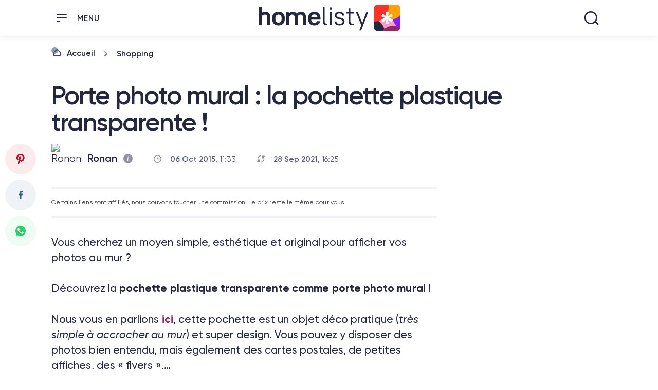

--- FILE ---
content_type: text/html; charset=UTF-8
request_url: https://www.homelisty.com/porte-photo-mural-la-pochette-plastique-transparente/
body_size: 51698
content:
<!DOCTYPE html><html prefix="og: http://ogp.me/ns#" lang=""><head><meta charset="UTF-8"/>
<script>var __ezHttpConsent={setByCat:function(src,tagType,attributes,category,force,customSetScriptFn=null){var setScript=function(){if(force||window.ezTcfConsent[category]){if(typeof customSetScriptFn==='function'){customSetScriptFn();}else{var scriptElement=document.createElement(tagType);scriptElement.src=src;attributes.forEach(function(attr){for(var key in attr){if(attr.hasOwnProperty(key)){scriptElement.setAttribute(key,attr[key]);}}});var firstScript=document.getElementsByTagName(tagType)[0];firstScript.parentNode.insertBefore(scriptElement,firstScript);}}};if(force||(window.ezTcfConsent&&window.ezTcfConsent.loaded)){setScript();}else if(typeof getEzConsentData==="function"){getEzConsentData().then(function(ezTcfConsent){if(ezTcfConsent&&ezTcfConsent.loaded){setScript();}else{console.error("cannot get ez consent data");force=true;setScript();}});}else{force=true;setScript();console.error("getEzConsentData is not a function");}},};</script>
<script>var ezTcfConsent=window.ezTcfConsent?window.ezTcfConsent:{loaded:false,store_info:false,develop_and_improve_services:false,measure_ad_performance:false,measure_content_performance:false,select_basic_ads:false,create_ad_profile:false,select_personalized_ads:false,create_content_profile:false,select_personalized_content:false,understand_audiences:false,use_limited_data_to_select_content:false,};function getEzConsentData(){return new Promise(function(resolve){document.addEventListener("ezConsentEvent",function(event){var ezTcfConsent=event.detail.ezTcfConsent;resolve(ezTcfConsent);});});}</script>
<script>if(typeof _setEzCookies!=='function'){function _setEzCookies(ezConsentData){var cookies=window.ezCookieQueue;for(var i=0;i<cookies.length;i++){var cookie=cookies[i];if(ezConsentData&&ezConsentData.loaded&&ezConsentData[cookie.tcfCategory]){document.cookie=cookie.name+"="+cookie.value;}}}}
window.ezCookieQueue=window.ezCookieQueue||[];if(typeof addEzCookies!=='function'){function addEzCookies(arr){window.ezCookieQueue=[...window.ezCookieQueue,...arr];}}
addEzCookies([{name:"ezoab_481325",value:"mod1; Path=/; Domain=homelisty.com; Max-Age=7200",tcfCategory:"store_info",isEzoic:"true",},{name:"ezosuibasgeneris-1",value:"56973527-4786-4b35-7213-6ba41747f840; Path=/; Domain=homelisty.com; Expires=Sat, 14 Nov 2026 20:41:21 UTC; Secure; SameSite=None",tcfCategory:"understand_audiences",isEzoic:"true",}]);if(window.ezTcfConsent&&window.ezTcfConsent.loaded){_setEzCookies(window.ezTcfConsent);}else if(typeof getEzConsentData==="function"){getEzConsentData().then(function(ezTcfConsent){if(ezTcfConsent&&ezTcfConsent.loaded){_setEzCookies(window.ezTcfConsent);}else{console.error("cannot get ez consent data");_setEzCookies(window.ezTcfConsent);}});}else{console.error("getEzConsentData is not a function");_setEzCookies(window.ezTcfConsent);}</script><script type="text/javascript" data-ezscrex='false' data-cfasync='false'>window._ezaq = Object.assign({"edge_cache_status":11,"edge_response_time":452,"url":"https://www.homelisty.com/porte-photo-mural-la-pochette-plastique-transparente/"}, typeof window._ezaq !== "undefined" ? window._ezaq : {});</script><script type="text/javascript" data-ezscrex='false' data-cfasync='false'>window._ezaq = Object.assign({"ab_test_id":"mod1"}, typeof window._ezaq !== "undefined" ? window._ezaq : {});window.__ez=window.__ez||{};window.__ez.tf={};</script><script type="text/javascript" data-ezscrex='false' data-cfasync='false'>window.ezDisableAds = true;</script>
<script data-ezscrex='false' data-cfasync='false' data-pagespeed-no-defer>var __ez=__ez||{};__ez.stms=Date.now();__ez.evt={};__ez.script={};__ez.ck=__ez.ck||{};__ez.template={};__ez.template.isOrig=true;__ez.queue=__ez.queue||function(){var e=0,i=0,t=[],n=!1,o=[],r=[],s=!0,a=function(e,i,n,o,r,s,a){var l=arguments.length>7&&void 0!==arguments[7]?arguments[7]:window,d=this;this.name=e,this.funcName=i,this.parameters=null===n?null:w(n)?n:[n],this.isBlock=o,this.blockedBy=r,this.deleteWhenComplete=s,this.isError=!1,this.isComplete=!1,this.isInitialized=!1,this.proceedIfError=a,this.fWindow=l,this.isTimeDelay=!1,this.process=function(){f("... func = "+e),d.isInitialized=!0,d.isComplete=!0,f("... func.apply: "+e);var i=d.funcName.split("."),n=null,o=this.fWindow||window;i.length>3||(n=3===i.length?o[i[0]][i[1]][i[2]]:2===i.length?o[i[0]][i[1]]:o[d.funcName]),null!=n&&n.apply(null,this.parameters),!0===d.deleteWhenComplete&&delete t[e],!0===d.isBlock&&(f("----- F'D: "+d.name),m())}},l=function(e,i,t,n,o,r,s){var a=arguments.length>7&&void 0!==arguments[7]?arguments[7]:window,l=this;this.name=e,this.path=i,this.async=o,this.defer=r,this.isBlock=t,this.blockedBy=n,this.isInitialized=!1,this.isError=!1,this.isComplete=!1,this.proceedIfError=s,this.fWindow=a,this.isTimeDelay=!1,this.isPath=function(e){return"/"===e[0]&&"/"!==e[1]},this.getSrc=function(e){return void 0!==window.__ezScriptHost&&this.isPath(e)&&"banger.js"!==this.name?window.__ezScriptHost+e:e},this.process=function(){l.isInitialized=!0,f("... file = "+e);var i=this.fWindow?this.fWindow.document:document,t=i.createElement("script");t.src=this.getSrc(this.path),!0===o?t.async=!0:!0===r&&(t.defer=!0),t.onerror=function(){var e={url:window.location.href,name:l.name,path:l.path,user_agent:window.navigator.userAgent};"undefined"!=typeof _ezaq&&(e.pageview_id=_ezaq.page_view_id);var i=encodeURIComponent(JSON.stringify(e)),t=new XMLHttpRequest;t.open("GET","//g.ezoic.net/ezqlog?d="+i,!0),t.send(),f("----- ERR'D: "+l.name),l.isError=!0,!0===l.isBlock&&m()},t.onreadystatechange=t.onload=function(){var e=t.readyState;f("----- F'D: "+l.name),e&&!/loaded|complete/.test(e)||(l.isComplete=!0,!0===l.isBlock&&m())},i.getElementsByTagName("head")[0].appendChild(t)}},d=function(e,i){this.name=e,this.path="",this.async=!1,this.defer=!1,this.isBlock=!1,this.blockedBy=[],this.isInitialized=!0,this.isError=!1,this.isComplete=i,this.proceedIfError=!1,this.isTimeDelay=!1,this.process=function(){}};function c(e,i,n,s,a,d,c,u,f){var m=new l(e,i,n,s,a,d,c,f);!0===u?o[e]=m:r[e]=m,t[e]=m,h(m)}function h(e){!0!==u(e)&&0!=s&&e.process()}function u(e){if(!0===e.isTimeDelay&&!1===n)return f(e.name+" blocked = TIME DELAY!"),!0;if(w(e.blockedBy))for(var i=0;i<e.blockedBy.length;i++){var o=e.blockedBy[i];if(!1===t.hasOwnProperty(o))return f(e.name+" blocked = "+o),!0;if(!0===e.proceedIfError&&!0===t[o].isError)return!1;if(!1===t[o].isComplete)return f(e.name+" blocked = "+o),!0}return!1}function f(e){var i=window.location.href,t=new RegExp("[?&]ezq=([^&#]*)","i").exec(i);"1"===(t?t[1]:null)&&console.debug(e)}function m(){++e>200||(f("let's go"),p(o),p(r))}function p(e){for(var i in e)if(!1!==e.hasOwnProperty(i)){var t=e[i];!0===t.isComplete||u(t)||!0===t.isInitialized||!0===t.isError?!0===t.isError?f(t.name+": error"):!0===t.isComplete?f(t.name+": complete already"):!0===t.isInitialized&&f(t.name+": initialized already"):t.process()}}function w(e){return"[object Array]"==Object.prototype.toString.call(e)}return window.addEventListener("load",(function(){setTimeout((function(){n=!0,f("TDELAY -----"),m()}),5e3)}),!1),{addFile:c,addFileOnce:function(e,i,n,o,r,s,a,l,d){t[e]||c(e,i,n,o,r,s,a,l,d)},addDelayFile:function(e,i){var n=new l(e,i,!1,[],!1,!1,!0);n.isTimeDelay=!0,f(e+" ...  FILE! TDELAY"),r[e]=n,t[e]=n,h(n)},addFunc:function(e,n,s,l,d,c,u,f,m,p){!0===c&&(e=e+"_"+i++);var w=new a(e,n,s,l,d,u,f,p);!0===m?o[e]=w:r[e]=w,t[e]=w,h(w)},addDelayFunc:function(e,i,n){var o=new a(e,i,n,!1,[],!0,!0);o.isTimeDelay=!0,f(e+" ...  FUNCTION! TDELAY"),r[e]=o,t[e]=o,h(o)},items:t,processAll:m,setallowLoad:function(e){s=e},markLoaded:function(e){if(e&&0!==e.length){if(e in t){var i=t[e];!0===i.isComplete?f(i.name+" "+e+": error loaded duplicate"):(i.isComplete=!0,i.isInitialized=!0)}else t[e]=new d(e,!0);f("markLoaded dummyfile: "+t[e].name)}},logWhatsBlocked:function(){for(var e in t)!1!==t.hasOwnProperty(e)&&u(t[e])}}}();__ez.evt.add=function(e,t,n){e.addEventListener?e.addEventListener(t,n,!1):e.attachEvent?e.attachEvent("on"+t,n):e["on"+t]=n()},__ez.evt.remove=function(e,t,n){e.removeEventListener?e.removeEventListener(t,n,!1):e.detachEvent?e.detachEvent("on"+t,n):delete e["on"+t]};__ez.script.add=function(e){var t=document.createElement("script");t.src=e,t.async=!0,t.type="text/javascript",document.getElementsByTagName("head")[0].appendChild(t)};__ez.dot=__ez.dot||{};__ez.queue.addFileOnce('/detroitchicago/boise.js', '/detroitchicago/boise.js?gcb=195-0&cb=5', true, [], true, false, true, false);__ez.queue.addFileOnce('/parsonsmaize/abilene.js', '/parsonsmaize/abilene.js?gcb=195-0&cb=dc112bb7ea', true, [], true, false, true, false);__ez.queue.addFileOnce('/parsonsmaize/mulvane.js', '/parsonsmaize/mulvane.js?gcb=195-0&cb=e75e48eec0', true, ['/parsonsmaize/abilene.js'], true, false, true, false);__ez.queue.addFileOnce('/detroitchicago/birmingham.js', '/detroitchicago/birmingham.js?gcb=195-0&cb=539c47377c', true, ['/parsonsmaize/abilene.js'], true, false, true, false);</script>
<script data-ezscrex="false" type="text/javascript" data-cfasync="false">window._ezaq = Object.assign({"ad_cache_level":0,"adpicker_placement_cnt":0,"ai_placeholder_cache_level":0,"ai_placeholder_placement_cnt":-1,"author":"Ronan","domain":"homelisty.com","domain_id":481325,"ezcache_level":0,"ezcache_skip_code":14,"has_bad_image":0,"has_bad_words":0,"is_sitespeed":0,"lt_cache_level":0,"publish_date":"2015-10-06","response_size":259753,"response_size_orig":253995,"response_time_orig":517,"template_id":5,"url":"https://www.homelisty.com/porte-photo-mural-la-pochette-plastique-transparente/","word_count":0,"worst_bad_word_level":0}, typeof window._ezaq !== "undefined" ? window._ezaq : {});__ez.queue.markLoaded('ezaqBaseReady');</script>
<script type='text/javascript' data-ezscrex='false' data-cfasync='false'>
window.ezAnalyticsStatic = true;

function analyticsAddScript(script) {
	var ezDynamic = document.createElement('script');
	ezDynamic.type = 'text/javascript';
	ezDynamic.innerHTML = script;
	document.head.appendChild(ezDynamic);
}
function getCookiesWithPrefix() {
    var allCookies = document.cookie.split(';');
    var cookiesWithPrefix = {};

    for (var i = 0; i < allCookies.length; i++) {
        var cookie = allCookies[i].trim();

        for (var j = 0; j < arguments.length; j++) {
            var prefix = arguments[j];
            if (cookie.indexOf(prefix) === 0) {
                var cookieParts = cookie.split('=');
                var cookieName = cookieParts[0];
                var cookieValue = cookieParts.slice(1).join('=');
                cookiesWithPrefix[cookieName] = decodeURIComponent(cookieValue);
                break; // Once matched, no need to check other prefixes
            }
        }
    }

    return cookiesWithPrefix;
}
function productAnalytics() {
	var d = {"pr":[6],"omd5":"0c546d08b57323407fcf68afd703d2d4","nar":"risk score"};
	d.u = _ezaq.url;
	d.p = _ezaq.page_view_id;
	d.v = _ezaq.visit_uuid;
	d.ab = _ezaq.ab_test_id;
	d.e = JSON.stringify(_ezaq);
	d.ref = document.referrer;
	d.c = getCookiesWithPrefix('active_template', 'ez', 'lp_');
	if(typeof ez_utmParams !== 'undefined') {
		d.utm = ez_utmParams;
	}

	var dataText = JSON.stringify(d);
	var xhr = new XMLHttpRequest();
	xhr.open('POST','/ezais/analytics?cb=1', true);
	xhr.onload = function () {
		if (xhr.status!=200) {
            return;
		}

        if(document.readyState !== 'loading') {
            analyticsAddScript(xhr.response);
            return;
        }

        var eventFunc = function() {
            if(document.readyState === 'loading') {
                return;
            }
            document.removeEventListener('readystatechange', eventFunc, false);
            analyticsAddScript(xhr.response);
        };

        document.addEventListener('readystatechange', eventFunc, false);
	};
	xhr.setRequestHeader('Content-Type','text/plain');
	xhr.send(dataText);
}
__ez.queue.addFunc("productAnalytics", "productAnalytics", null, true, ['ezaqBaseReady'], false, false, false, true);
</script><base href="https://www.homelisty.com/porte-photo-mural-la-pochette-plastique-transparente/"/><style>img.lazy{min-height:1px}</style><link rel="preload" href="https://www.homelisty.com/wp-content/plugins/w3-total-cache/pub/js/lazyload.min.js" as="script"/>
	

<title>Porte photo mural : la pochette plastique transparente !</title>

<meta http-equiv="X-UA-Compatible" content="IE=edge,chrome=1"/>
<meta name="viewport" content="width=device-width,initial-scale=1,maximum-scale=1,user-scalable=no,minimal-ui"/>


<meta name="robots" content="index, follow, max-image-preview:large, max-snippet:-1, max-video-preview:-1"/>

	<!-- This site is optimized with the Yoast SEO plugin v21.6 - https://yoast.com/wordpress/plugins/seo/ -->
	<meta name="description" content="Porte photo mural : découvrez la pochette plastique transparente ! Objet déco design et super pratique, découvrez notre sélection (de 15 à 143 photos)"/>
	<link rel="canonical" href="https://www.homelisty.com/porte-photo-mural-la-pochette-plastique-transparente/"/>
	<meta property="og:locale" content="fr_FR"/>
	<meta property="og:type" content="article"/>
	<meta property="og:title" content="Porte photo mural : la pochette plastique transparente !"/>
	<meta property="og:description" content="Porte photo mural : découvrez la pochette plastique transparente ! Objet déco design et super pratique, découvrez notre sélection (de 15 à 143 photos)"/>
	<meta property="og:url" content="https://www.homelisty.com/porte-photo-mural-la-pochette-plastique-transparente/"/>
	<meta property="og:site_name" content="Homelisty : vivre mieux à la maison"/>
	<meta property="article:publisher" content="https://www.facebook.com/homelisty"/>
	<meta property="article:published_time" content="2015-10-06T10:33:22+00:00"/>
	<meta property="article:modified_time" content="2021-09-28T15:25:41+00:00"/>
	<meta property="og:image" content="https://www.homelisty.com/wp-content/uploads/2015/09/photo-mur-pochette-transparente-1200x630-c-1.png"/>
	<meta property="og:image:width" content="600"/>
	<meta property="og:image:height" content="400"/>
	<meta property="og:image:type" content="image/png"/>
	<meta name="author" content="Ronan"/>
	<meta name="twitter:card" content="summary_large_image"/>
	<meta name="twitter:image" content="https://www.homelisty.com/wp-content/uploads/2015/09/photo-mur-pochette-transparente-1200x630-c-1.png"/>
	<meta name="twitter:label1" content="Écrit par"/>
	<meta name="twitter:data1" content="Ronan"/>
	<meta name="twitter:label2" content="Durée de lecture estimée"/>
	<meta name="twitter:data2" content="3 minutes"/>
	<script type="application/ld+json" class="yoast-schema-graph">{"@context":"https://schema.org","@graph":[{"@type":"WebPage","@id":"https://www.homelisty.com/porte-photo-mural-la-pochette-plastique-transparente/","url":"https://www.homelisty.com/porte-photo-mural-la-pochette-plastique-transparente/","name":"Porte photo mural : la pochette plastique transparente !","isPartOf":{"@id":"https://www.homelisty.com/#website"},"primaryImageOfPage":{"@id":"https://www.homelisty.com/porte-photo-mural-la-pochette-plastique-transparente/#primaryimage"},"image":{"@id":"https://www.homelisty.com/porte-photo-mural-la-pochette-plastique-transparente/#primaryimage"},"thumbnailUrl":"https://www.homelisty.com/wp-content/uploads/2015/09/photo-mur-pochette-transparente.png","datePublished":"2015-10-06T10:33:22+00:00","dateModified":"2021-09-28T15:25:41+00:00","author":{"@id":"https://www.homelisty.com/#/schema/person/09b691eaad89a71a2d7ac772c15a428a"},"description":"Porte photo mural : découvrez la pochette plastique transparente ! Objet déco design et super pratique, découvrez notre sélection (de 15 à 143 photos)","breadcrumb":{"@id":"https://www.homelisty.com/porte-photo-mural-la-pochette-plastique-transparente/#breadcrumb"},"inLanguage":"fr-FR","potentialAction":[{"@type":"ReadAction","target":["https://www.homelisty.com/porte-photo-mural-la-pochette-plastique-transparente/"]}]},{"@type":"ImageObject","inLanguage":"fr-FR","@id":"https://www.homelisty.com/porte-photo-mural-la-pochette-plastique-transparente/#primaryimage","url":"https://www.homelisty.com/wp-content/uploads/2015/09/photo-mur-pochette-transparente.png","contentUrl":"https://www.homelisty.com/wp-content/uploads/2015/09/photo-mur-pochette-transparente.png","width":600,"height":400},{"@type":"BreadcrumbList","@id":"https://www.homelisty.com/porte-photo-mural-la-pochette-plastique-transparente/#breadcrumb","itemListElement":[{"@type":"ListItem","position":1,"name":"Homelisty","item":"https://www.homelisty.com/"},{"@type":"ListItem","position":2,"name":"Shopping","item":"https://www.homelisty.com/shopping/"},{"@type":"ListItem","position":3,"name":"Porte photo mural : la pochette plastique transparente !"}]},{"@type":"WebSite","@id":"https://www.homelisty.com/#website","url":"https://www.homelisty.com/","name":"Homelisty : vivre mieux à la maison","description":"Décoration, Shopping &amp; Inspiration Pour La Maison","potentialAction":[{"@type":"SearchAction","target":{"@type":"EntryPoint","urlTemplate":"https://www.homelisty.com/?s={search_term_string}"},"query-input":"required name=search_term_string"}],"inLanguage":"fr-FR"},{"@type":"Person","@id":"https://www.homelisty.com/#/schema/person/09b691eaad89a71a2d7ac772c15a428a","name":"Ronan","image":{"@type":"ImageObject","inLanguage":"fr-FR","@id":"https://www.homelisty.com/#/schema/person/image/","url":"https://www.homelisty.com/wp-content/uploads/2021/05/60a57fa982cef_5ff6d55622218_RONAN-HOMELISTY-96x96-c-1.jpg","contentUrl":"https://www.homelisty.com/wp-content/uploads/2021/05/60a57fa982cef_5ff6d55622218_RONAN-HOMELISTY-96x96-c-1.jpg","caption":"Ronan"},"description":"Depuis le lancement d'Homelisty en 2015, ma mission reste la même : partager des conseils, des idées et de l'inspiration applicable pour vivre mieux à la maison.","url":"https://www.homelisty.com/author/ronan/"}]}</script>
	<!-- / Yoast SEO plugin. -->


<link rel="dns-prefetch" href="//www.googletagmanager.com"/>
<!-- homelisty.com is managing ads with Advanced Ads 1.51.3 – https://wpadvancedads.com/ --><script id="homel-ready">
			window.advanced_ads_ready=function(e,a){a=a||"complete";var d=function(e){return"interactive"===a?"loading"!==e:"complete"===e};d(document.readyState)?e():document.addEventListener("readystatechange",(function(a){d(a.target.readyState)&&e()}),{once:"interactive"===a})},window.advanced_ads_ready_queue=window.advanced_ads_ready_queue||[];		</script>
				<script>
			document.addEventListener( 'aagam_empty_slot', function ( ev ) {
				const div = document.getElementById( ev.detail );
				if ( ! div ) {
					return;
				}
				const prefix = 'homel-', wrapper = div.closest( '[id^="' + prefix + '"]' );
				if ( ! wrapper ) {
					return;
				}
				if ( wrapper.classList.contains( prefix + 'sticky' ) || wrapper.classList.contains( prefix + 'layer' ) ) {
					return;
				}
				wrapper.style.display = 'none';
			} );
		</script>
		<link rel="stylesheet" id="wp-block-library-css" href="https://www.homelisty.com/wp-includes/css/dist/block-library/style.min.css?ver=6.4.7" type="text/css" media="all"/>
<style id="classic-theme-styles-inline-css" type="text/css">
/*! This file is auto-generated */
.wp-block-button__link{color:#fff;background-color:#32373c;border-radius:9999px;box-shadow:none;text-decoration:none;padding:calc(.667em + 2px) calc(1.333em + 2px);font-size:1.125em}.wp-block-file__button{background:#32373c;color:#fff;text-decoration:none}
</style>
<style id="global-styles-inline-css" type="text/css">
body{--wp--preset--color--black: #000000;--wp--preset--color--cyan-bluish-gray: #abb8c3;--wp--preset--color--white: #ffffff;--wp--preset--color--pale-pink: #f78da7;--wp--preset--color--vivid-red: #cf2e2e;--wp--preset--color--luminous-vivid-orange: #ff6900;--wp--preset--color--luminous-vivid-amber: #fcb900;--wp--preset--color--light-green-cyan: #7bdcb5;--wp--preset--color--vivid-green-cyan: #00d084;--wp--preset--color--pale-cyan-blue: #8ed1fc;--wp--preset--color--vivid-cyan-blue: #0693e3;--wp--preset--color--vivid-purple: #9b51e0;--wp--preset--gradient--vivid-cyan-blue-to-vivid-purple: linear-gradient(135deg,rgba(6,147,227,1) 0%,rgb(155,81,224) 100%);--wp--preset--gradient--light-green-cyan-to-vivid-green-cyan: linear-gradient(135deg,rgb(122,220,180) 0%,rgb(0,208,130) 100%);--wp--preset--gradient--luminous-vivid-amber-to-luminous-vivid-orange: linear-gradient(135deg,rgba(252,185,0,1) 0%,rgba(255,105,0,1) 100%);--wp--preset--gradient--luminous-vivid-orange-to-vivid-red: linear-gradient(135deg,rgba(255,105,0,1) 0%,rgb(207,46,46) 100%);--wp--preset--gradient--very-light-gray-to-cyan-bluish-gray: linear-gradient(135deg,rgb(238,238,238) 0%,rgb(169,184,195) 100%);--wp--preset--gradient--cool-to-warm-spectrum: linear-gradient(135deg,rgb(74,234,220) 0%,rgb(151,120,209) 20%,rgb(207,42,186) 40%,rgb(238,44,130) 60%,rgb(251,105,98) 80%,rgb(254,248,76) 100%);--wp--preset--gradient--blush-light-purple: linear-gradient(135deg,rgb(255,206,236) 0%,rgb(152,150,240) 100%);--wp--preset--gradient--blush-bordeaux: linear-gradient(135deg,rgb(254,205,165) 0%,rgb(254,45,45) 50%,rgb(107,0,62) 100%);--wp--preset--gradient--luminous-dusk: linear-gradient(135deg,rgb(255,203,112) 0%,rgb(199,81,192) 50%,rgb(65,88,208) 100%);--wp--preset--gradient--pale-ocean: linear-gradient(135deg,rgb(255,245,203) 0%,rgb(182,227,212) 50%,rgb(51,167,181) 100%);--wp--preset--gradient--electric-grass: linear-gradient(135deg,rgb(202,248,128) 0%,rgb(113,206,126) 100%);--wp--preset--gradient--midnight: linear-gradient(135deg,rgb(2,3,129) 0%,rgb(40,116,252) 100%);--wp--preset--font-size--small: 13px;--wp--preset--font-size--medium: 20px;--wp--preset--font-size--large: 36px;--wp--preset--font-size--x-large: 42px;--wp--preset--spacing--20: 0,44rem;--wp--preset--spacing--30: 0,67rem;--wp--preset--spacing--40: 1rem;--wp--preset--spacing--50: 1,5rem;--wp--preset--spacing--60: 2,25rem;--wp--preset--spacing--70: 3,38rem;--wp--preset--spacing--80: 5,06rem;--wp--preset--shadow--natural: 6px 6px 9px rgba(0, 0, 0, 0.2);--wp--preset--shadow--deep: 12px 12px 50px rgba(0, 0, 0, 0.4);--wp--preset--shadow--sharp: 6px 6px 0px rgba(0, 0, 0, 0.2);--wp--preset--shadow--outlined: 6px 6px 0px -3px rgba(255, 255, 255, 1), 6px 6px rgba(0, 0, 0, 1);--wp--preset--shadow--crisp: 6px 6px 0px rgba(0, 0, 0, 1);}:where(.is-layout-flex){gap: 0.5em;}:where(.is-layout-grid){gap: 0.5em;}body .is-layout-flow > .alignleft{float: left;margin-inline-start: 0;margin-inline-end: 2em;}body .is-layout-flow > .alignright{float: right;margin-inline-start: 2em;margin-inline-end: 0;}body .is-layout-flow > .aligncenter{margin-left: auto !important;margin-right: auto !important;}body .is-layout-constrained > .alignleft{float: left;margin-inline-start: 0;margin-inline-end: 2em;}body .is-layout-constrained > .alignright{float: right;margin-inline-start: 2em;margin-inline-end: 0;}body .is-layout-constrained > .aligncenter{margin-left: auto !important;margin-right: auto !important;}body .is-layout-constrained > :where(:not(.alignleft):not(.alignright):not(.alignfull)){max-width: var(--wp--style--global--content-size);margin-left: auto !important;margin-right: auto !important;}body .is-layout-constrained > .alignwide{max-width: var(--wp--style--global--wide-size);}body .is-layout-flex{display: flex;}body .is-layout-flex{flex-wrap: wrap;align-items: center;}body .is-layout-flex > *{margin: 0;}body .is-layout-grid{display: grid;}body .is-layout-grid > *{margin: 0;}:where(.wp-block-columns.is-layout-flex){gap: 2em;}:where(.wp-block-columns.is-layout-grid){gap: 2em;}:where(.wp-block-post-template.is-layout-flex){gap: 1.25em;}:where(.wp-block-post-template.is-layout-grid){gap: 1.25em;}.has-black-color{color: var(--wp--preset--color--black) !important;}.has-cyan-bluish-gray-color{color: var(--wp--preset--color--cyan-bluish-gray) !important;}.has-white-color{color: var(--wp--preset--color--white) !important;}.has-pale-pink-color{color: var(--wp--preset--color--pale-pink) !important;}.has-vivid-red-color{color: var(--wp--preset--color--vivid-red) !important;}.has-luminous-vivid-orange-color{color: var(--wp--preset--color--luminous-vivid-orange) !important;}.has-luminous-vivid-amber-color{color: var(--wp--preset--color--luminous-vivid-amber) !important;}.has-light-green-cyan-color{color: var(--wp--preset--color--light-green-cyan) !important;}.has-vivid-green-cyan-color{color: var(--wp--preset--color--vivid-green-cyan) !important;}.has-pale-cyan-blue-color{color: var(--wp--preset--color--pale-cyan-blue) !important;}.has-vivid-cyan-blue-color{color: var(--wp--preset--color--vivid-cyan-blue) !important;}.has-vivid-purple-color{color: var(--wp--preset--color--vivid-purple) !important;}.has-black-background-color{background-color: var(--wp--preset--color--black) !important;}.has-cyan-bluish-gray-background-color{background-color: var(--wp--preset--color--cyan-bluish-gray) !important;}.has-white-background-color{background-color: var(--wp--preset--color--white) !important;}.has-pale-pink-background-color{background-color: var(--wp--preset--color--pale-pink) !important;}.has-vivid-red-background-color{background-color: var(--wp--preset--color--vivid-red) !important;}.has-luminous-vivid-orange-background-color{background-color: var(--wp--preset--color--luminous-vivid-orange) !important;}.has-luminous-vivid-amber-background-color{background-color: var(--wp--preset--color--luminous-vivid-amber) !important;}.has-light-green-cyan-background-color{background-color: var(--wp--preset--color--light-green-cyan) !important;}.has-vivid-green-cyan-background-color{background-color: var(--wp--preset--color--vivid-green-cyan) !important;}.has-pale-cyan-blue-background-color{background-color: var(--wp--preset--color--pale-cyan-blue) !important;}.has-vivid-cyan-blue-background-color{background-color: var(--wp--preset--color--vivid-cyan-blue) !important;}.has-vivid-purple-background-color{background-color: var(--wp--preset--color--vivid-purple) !important;}.has-black-border-color{border-color: var(--wp--preset--color--black) !important;}.has-cyan-bluish-gray-border-color{border-color: var(--wp--preset--color--cyan-bluish-gray) !important;}.has-white-border-color{border-color: var(--wp--preset--color--white) !important;}.has-pale-pink-border-color{border-color: var(--wp--preset--color--pale-pink) !important;}.has-vivid-red-border-color{border-color: var(--wp--preset--color--vivid-red) !important;}.has-luminous-vivid-orange-border-color{border-color: var(--wp--preset--color--luminous-vivid-orange) !important;}.has-luminous-vivid-amber-border-color{border-color: var(--wp--preset--color--luminous-vivid-amber) !important;}.has-light-green-cyan-border-color{border-color: var(--wp--preset--color--light-green-cyan) !important;}.has-vivid-green-cyan-border-color{border-color: var(--wp--preset--color--vivid-green-cyan) !important;}.has-pale-cyan-blue-border-color{border-color: var(--wp--preset--color--pale-cyan-blue) !important;}.has-vivid-cyan-blue-border-color{border-color: var(--wp--preset--color--vivid-cyan-blue) !important;}.has-vivid-purple-border-color{border-color: var(--wp--preset--color--vivid-purple) !important;}.has-vivid-cyan-blue-to-vivid-purple-gradient-background{background: var(--wp--preset--gradient--vivid-cyan-blue-to-vivid-purple) !important;}.has-light-green-cyan-to-vivid-green-cyan-gradient-background{background: var(--wp--preset--gradient--light-green-cyan-to-vivid-green-cyan) !important;}.has-luminous-vivid-amber-to-luminous-vivid-orange-gradient-background{background: var(--wp--preset--gradient--luminous-vivid-amber-to-luminous-vivid-orange) !important;}.has-luminous-vivid-orange-to-vivid-red-gradient-background{background: var(--wp--preset--gradient--luminous-vivid-orange-to-vivid-red) !important;}.has-very-light-gray-to-cyan-bluish-gray-gradient-background{background: var(--wp--preset--gradient--very-light-gray-to-cyan-bluish-gray) !important;}.has-cool-to-warm-spectrum-gradient-background{background: var(--wp--preset--gradient--cool-to-warm-spectrum) !important;}.has-blush-light-purple-gradient-background{background: var(--wp--preset--gradient--blush-light-purple) !important;}.has-blush-bordeaux-gradient-background{background: var(--wp--preset--gradient--blush-bordeaux) !important;}.has-luminous-dusk-gradient-background{background: var(--wp--preset--gradient--luminous-dusk) !important;}.has-pale-ocean-gradient-background{background: var(--wp--preset--gradient--pale-ocean) !important;}.has-electric-grass-gradient-background{background: var(--wp--preset--gradient--electric-grass) !important;}.has-midnight-gradient-background{background: var(--wp--preset--gradient--midnight) !important;}.has-small-font-size{font-size: var(--wp--preset--font-size--small) !important;}.has-medium-font-size{font-size: var(--wp--preset--font-size--medium) !important;}.has-large-font-size{font-size: var(--wp--preset--font-size--large) !important;}.has-x-large-font-size{font-size: var(--wp--preset--font-size--x-large) !important;}
.wp-block-navigation a:where(:not(.wp-element-button)){color: inherit;}
:where(.wp-block-post-template.is-layout-flex){gap: 1.25em;}:where(.wp-block-post-template.is-layout-grid){gap: 1.25em;}
:where(.wp-block-columns.is-layout-flex){gap: 2em;}:where(.wp-block-columns.is-layout-grid){gap: 2em;}
.wp-block-pullquote{font-size: 1.5em;line-height: 1.6;}
</style>
<link rel="stylesheet" id="adace-style-css" href="https://www.homelisty.com/wp-content/plugins/0ef6ced27752d5832d92fd33c0ccdcc4-plugin/assets/css/style.min.css?ver=1.3.18" type="text/css" media="all"/>
<link rel="stylesheet" id="shoppable-images-css-css" href="https://www.homelisty.com/wp-content/plugins/0ef6ced27752d5832d92fd33c0ccdcc4-plugin/assets/css/shoppable-images-front.min.css?ver=1.3.18" type="text/css" media="all"/>
<link rel="stylesheet" id="homelisty-links-css" href="https://www.homelisty.com/wp-content/plugins/homelisty-links/public/css/homelisty-links-public.css?ver=1.0.0" type="text/css" media="all"/>
<link rel="stylesheet" id="mace-gallery-css" href="https://www.homelisty.com/wp-content/plugins/media-ace/includes/gallery/css/gallery.min.css?ver=6.4.7" type="text/css" media="all"/>
<link rel="stylesheet" id="toc-screen-css" href="https://www.homelisty.com/wp-content/plugins/table-of-contents-plus/screen.min.css?ver=2309" type="text/css" media="all"/>
<style id="toc-screen-inline-css" type="text/css">
div#toc_container {width: 100%;}
</style>
<link rel="stylesheet" id="MWM-AAL-FRONT-CSS-css" href="https://www.homelisty.com/wp-content/plugins/better-anchor-links/css/mwm-aal.css?ver=1.2.0" type="text/css" media="screen"/>
<link rel="https://api.w.org/" href="https://www.homelisty.com/wp-json/"/><link rel="alternate" type="application/json" href="https://www.homelisty.com/wp-json/wp/v2/posts/4116"/><link rel="shortlink" href="https://www.homelisty.com/?p=4116"/>
<link rel="alternate" type="application/json+oembed" href="https://www.homelisty.com/wp-json/oembed/1.0/embed?url=https%3A%2F%2Fwww.homelisty.com%2Fporte-photo-mural-la-pochette-plastique-transparente%2F"/>
<link rel="alternate" type="text/xml+oembed" href="https://www.homelisty.com/wp-json/oembed/1.0/embed?url=https%3A%2F%2Fwww.homelisty.com%2Fporte-photo-mural-la-pochette-plastique-transparente%2F&amp;format=xml"/>
<meta name="generator" content="Site Kit by Google 1.115.0"/><link href="https://s.pinimg.com" rel="dns-prefetch"/><link href="https://static.digidip.net" rel="dns-prefetch"/><link href="https://secure.quantserve.com" rel="dns-prefetch"/><link href="https://connect.facebook.net" rel="dns-prefetch"/><link href="https://www.google-analytics.com" rel="dns-prefetch"/><link href="https://pagead2.googlesyndication.com" rel="dns-prefetch"/><link href="https://googleads.g.doubleclick.net" rel="dns-prefetch"/>  <script type='text/javascript'>
var ezoTemplate = 'orig_site';
var ezouid = '1';
var ezoFormfactor = '1';
</script><script data-ezscrex="false" type='text/javascript'>
var soc_app_id = '0';
var did = 481325;
var ezdomain = 'homelisty.com';
var ezoicSearchable = 1;
</script></head><body data-id="top" class="post-template-default single single-post postid-4116 single-format-standard wp-embed-responsive elementor-default aa-prefix-homel- aa-disabled-bots"><img class="lazy" width="99999" height="99999" style="pointer-events: none; position: absolute; top: 0; left: 0; width: 99vw; height: 99vh; max-width: 99vw; max-height: 99vh;" src="data:image/svg+xml,%3Csvg%20xmlns=&#39;http://www.w3.org/2000/svg&#39;%20viewBox=&#39;0%200%2099999%2099999&#39;%3E%3C/svg%3E" data-src="[data-uri]"/>
<script type="text/javascript">
		var advadsCfpQueue = [];
		var advadsCfpAd = function( adID ){
			if ( 'undefined' == typeof advadsProCfp ) { advadsCfpQueue.push( adID ) } else { advadsProCfp.addElement( adID ) }
		};
		</script>
		
<!-- Extrait Google AdSense ajouté par Site Kit -->
<meta name="google-adsense-platform-account" content="ca-host-pub-2644536267352236"/>
<meta name="google-adsense-platform-domain" content="sitekit.withgoogle.com"/>
<!-- Arrêter l'extrait Google AdSense ajouté par Site Kit -->
<meta name="generator" content="Elementor 3.18.1; features: e_dom_optimization, e_optimized_assets_loading, additional_custom_breakpoints, block_editor_assets_optimize, e_image_loading_optimization; settings: css_print_method-external, google_font-enabled, font_display-auto"/>
<script>(adsbygoogle=window.adsbygoogle||[]).requestNonPersonalizedAds=1;( window.advanced_ads_ready || jQuery( document ).ready ).call( null, function() {
					var state = ( advads.privacy ) ? advads.privacy.get_state() : "";
					var use_npa = ( state === "unknown" ) ? 1 : 0;
					(adsbygoogle=window.adsbygoogle||[]).requestNonPersonalizedAds=use_npa;
				} )</script>	<script>
		(function () {
			var scriptDone = false;
			document.addEventListener('advanced_ads_privacy', function (event) {
				if (
					(event.detail.state !== 'accepted' && event.detail.state !== 'not_needed' && !advads.privacy.is_adsense_npa_enabled())
					|| scriptDone
				) {
					return;
				}
				// google adsense script can only be added once.
				scriptDone = true;

				var script = document.createElement('script'),
					first = document.getElementsByTagName('script')[0];

				script.async = true;
				script.crossOrigin = 'anonymous';
				script.src = 'https://pagead2.googlesyndication.com/pagead/js/adsbygoogle.js?client=ca-pub-1163977948711424';
				
				first.parentNode.insertBefore(script, first);
			});
		})();
	</script>
	<link rel="icon" href="https://www.homelisty.com/wp-content/uploads/2020/12/cropped-512x512_v0.1-32x32.png" sizes="32x32"/>
<link rel="icon" href="https://www.homelisty.com/wp-content/uploads/2020/12/cropped-512x512_v0.1-192x192.png" sizes="192x192"/>
<link rel="apple-touch-icon" href="https://www.homelisty.com/wp-content/uploads/2020/12/cropped-512x512_v0.1-180x180.png"/>
<meta name="msapplication-TileImage" content="https://www.homelisty.com/wp-content/uploads/2020/12/cropped-512x512_v0.1-270x270.png"/>
		<style type="text/css" id="wp-custom-css">
			.desktop-hidden {
	display:none!important;
}

.pagination-row {
	font-size: 27px;
	margin-bottom: 30px;
}

.pagination-row--num {
 margin-right: 15px;
}

.current, .active {
	font-weight: 700;
}

@media screen and (max-width: 760px) {

.mobile-sticky {
	display:block!important;
  z-index:999999;
	bottom: 5px;
	position: fixed!important;
	background:#fff;
	left:0px!important;
	right:0px!important;
	width:100%;
}
	
}		</style>
		

								<style>
			@font-face {
				font-family:  "Gilroy";
				font-weight:  300;
				font-style:   normal;
				font-stretch: normal;
				font-display: swap;
				src:          url("/wp-content/themes/homelisty/assets/fonts/Gilroy/Gilroy-Light.woff") format("woff");
			}

		</style>
		<link rel="preload" href="/wp-content/themes/homelisty/assets/fonts/Gilroy/Gilroy-Light.woff" as="font" type="font/woff" crossorigin="anonymous"/>
								<style>
			@font-face {
				font-family:  "Gilroy";
				font-weight:  400;
				font-style:   normal;
				font-stretch: normal;
				font-display: swap;
				src:          url("/wp-content/themes/homelisty/assets/fonts/Gilroy/Gilroy-Regular.woff") format("woff");
			}
		</style>
		<link rel="preload" href="/wp-content/themes/homelisty/assets/fonts/Gilroy/Gilroy-Regular.woff" as="font" type="font/woff" crossorigin="anonymous"/>
								<style>
			@font-face {
				font-family:  "Gilroy";
				font-weight:  400;
				font-style:   italic;
				font-stretch: normal;
				font-display: swap;
				src:          url("/wp-content/themes/homelisty/assets/fonts/Gilroy/Gilroy-RegularItalic.woff") format("woff");
			}
		</style>
		<link rel="preload" href="/wp-content/themes/homelisty/assets/fonts/Gilroy/Gilroy-RegularItalic.woff" as="font" type="font/woff" crossorigin="anonymous"/>
								<style>
			@font-face {
				font-family:  "Gilroy";
				font-weight:  500;
				font-style:   normal;
				font-stretch: normal;
				font-display: swap;
				src:          url("/wp-content/themes/homelisty/assets/fonts/Gilroy/Gilroy-Medium.woff") format("woff");
			}
		</style>
		<link rel="preload" href="/wp-content/themes/homelisty/assets/fonts/Gilroy/Gilroy-Medium.woff" as="font" type="font/woff" crossorigin="anonymous"/>
								<style>
			@font-face {
				font-family:  "Gilroy";
				font-weight:  500;
				font-style:   italic;
				font-stretch: normal;
				font-display: swap;
				src:          url("/wp-content/themes/homelisty/assets/fonts/Gilroy/Gilroy-MediumItalic.woff") format("woff")
			}
		</style>
		<link rel="preload" href="/wp-content/themes/homelisty/assets/fonts/Gilroy/Gilroy-MediumItalic.woff" as="font" type="font/woff" crossorigin="anonymous"/>
								<style>
			@font-face {
				font-family:  "Gilroy";
				font-weight:  600;
				font-style:   normal;
				font-stretch: normal;
				font-display: swap;
				src:          url("/wp-content/themes/homelisty/assets/fonts/Gilroy/Gilroy-SemiBold.woff") format("woff")
			}
		</style>
		<link rel="preload" href="/wp-content/themes/homelisty/assets/fonts/Gilroy/Gilroy-SemiBold.woff" as="font" type="font/woff" crossorigin="anonymous"/>
								<style>
			@font-face {
				font-family:  "Gilroy";
				font-weight:  700;
				font-style:   normal;
				font-stretch: normal;
				font-display: swap;
				src:          url("/wp-content/themes/homelisty/assets/fonts/Gilroy/Gilroy-Bold.woff") format("woff")
			}
		</style>
		<link rel="preload" href="/wp-content/themes/homelisty/assets/fonts/Gilroy/Gilroy-Bold.woff" as="font" type="font/woff" crossorigin="anonymous"/>
								<style>
			@font-face {
				font-family:  "Gilroy";
				font-weight:  700;
				font-style:   italic;
				font-stretch: normal;
				font-display: swap;
				src:          url("/wp-content/themes/homelisty/assets/fonts/Gilroy/Gilroy-BoldItalic.woff") format("woff")
			}
		</style>
		<link rel="preload" href="/wp-content/themes/homelisty/assets/fonts/Gilroy/Gilroy-BoldItalic.woff" as="font" type="font/woff" crossorigin="anonymous"/>
		<style></style><style>/*! normalize.css v8.0.1 | MIT License | github.com/necolas/normalize.css */
@-webkit-keyframes loading{to{transform:rotate(-360deg)}}@keyframes loading{to{transform:rotate(-360deg)}}@-webkit-keyframes arrowLink{0%,to{transform:translateX(0)}50%{transform:translateX(7px)}}@keyframes arrowLink{0%,to{transform:translateX(0)}50%{transform:translateX(7px)}}@-webkit-keyframes logotype{to{transform:rotate(360deg)}}@keyframes logotype{to{transform:rotate(360deg)}}@-webkit-keyframes topBubbles{0%{background-position:5% 90%,10% 90%,10% 90%,15% 90%,25% 90%,25% 90%,40% 90%,55% 90%,70% 90%}50%{background-position:0 80%,0 20%,10% 40%,20% 0,30% 30%,22% 50%,50% 50%,65% 20%,90% 30%}to{background-position:0 70%,0 10%,10% 30%,20% -10%,30% 20%,22% 40%,50% 40%,65% 10%,90% 20%;background-size:0 0,0 0,0 0,0 0,0 0,0 0}}@keyframes topBubbles{0%{background-position:5% 90%,10% 90%,10% 90%,15% 90%,25% 90%,25% 90%,40% 90%,55% 90%,70% 90%}50%{background-position:0 80%,0 20%,10% 40%,20% 0,30% 30%,22% 50%,50% 50%,65% 20%,90% 30%}to{background-position:0 70%,0 10%,10% 30%,20% -10%,30% 20%,22% 40%,50% 40%,65% 10%,90% 20%;background-size:0 0,0 0,0 0,0 0,0 0,0 0}}@-webkit-keyframes bottomBubbles{0%{background-position:10% -10%,30% 10%,55% -10%,70% -10%,85% -10%,70% -10%,70% 0}50%{background-position:0 80%,20% 80%,45% 60%,60% 100%,75% 70%,95% 60%,105% 0}to{background-position:0 90%,20% 90%,45% 70%,60% 110%,75% 80%,95% 70%,110% 10%;background-size:0 0,0 0,0 0,0 0,0 0,0 0}}@keyframes bottomBubbles{0%{background-position:10% -10%,30% 10%,55% -10%,70% -10%,85% -10%,70% -10%,70% 0}50%{background-position:0 80%,20% 80%,45% 60%,60% 100%,75% 70%,95% 60%,105% 0}to{background-position:0 90%,20% 90%,45% 70%,60% 110%,75% 80%,95% 70%,110% 10%;background-size:0 0,0 0,0 0,0 0,0 0,0 0}}@-webkit-keyframes recentSliderBackground{0%{transform:scale(1.15)}to{transform:scale(1)}}@keyframes recentSliderBackground{0%{transform:scale(1.15)}to{transform:scale(1)}}html{line-height:1.15;-webkit-text-size-adjust:100%}a,body{color:#232740}body{margin:0;font-family:Gilroy,Helvetica,Arial,sans-serif;font-weight:400;font-size:20px;line-height:1.25;-webkit-font-smoothing:antialiased;padding-top:70px}.slick-slide img,details,main{display:block}h1{font-size:2em;margin:.67em 0}hr{box-sizing:content-box;height:0;overflow:visible}code,kbd,pre,samp{font-family:monospace,monospace;font-size:1em}a{background-color:transparent;text-decoration:none;transition:all .21s ease-in-out}abbr[title]{border-bottom:none;-webkit-text-decoration:underline dotted;text-decoration:underline dotted}b,strong{font-weight:bolder}small{font-size:80%}sub,sup{font-size:75%;line-height:0;position:relative;vertical-align:baseline}sub{bottom:-.25em}sup{top:-.5em}img{border-style:none}button,input,optgroup,select,textarea{font-family:inherit;font-size:100%;line-height:1.15;margin:0}button,input{overflow:visible}button,select{text-transform:none}[type=button],[type=reset],[type=submit],button{-webkit-appearance:button}[type=button]::-moz-focus-inner,[type=reset]::-moz-focus-inner,[type=submit]::-moz-focus-inner,button::-moz-focus-inner{border-style:none;padding:0}[type=button]:-moz-focusring,[type=reset]:-moz-focusring,[type=submit]:-moz-focusring,button:-moz-focusring{outline:1px dotted ButtonText}fieldset{padding:.35em .75em .625em}legend{color:inherit;display:table;max-width:100%;white-space:normal}progress{vertical-align:baseline}textarea{overflow:auto}[type=checkbox],[type=radio],legend{box-sizing:border-box;padding:0}[type=number]::-webkit-inner-spin-button,[type=number]::-webkit-outer-spin-button{height:auto}[type=search]{-webkit-appearance:textfield;outline-offset:-2px}[type=search]::-webkit-search-decoration{-webkit-appearance:none}::-webkit-file-upload-button{-webkit-appearance:button;font:inherit}summary{display:list-item}.header{box-shadow: 0 0 15px rgba(35,39,64,.1);padding: 10px 0!important;}.slick-slide.slick-loading img,[hidden],template{display:none}.slick-list,.slick-slider{position:relative;display:block}.slick-slider{box-sizing:border-box;-webkit-user-select:none;-moz-user-select:none;-ms-user-select:none;user-select:none;-webkit-touch-callout:none;-khtml-user-select:none;touch-action:pan-y;-webkit-tap-highlight-color:transparent}.slick-list{overflow:hidden;margin:0;padding:0}.slick-list:focus{outline:0}.slick-list.dragging{cursor:pointer;cursor:hand}.slick-slider .slick-list,.slick-slider .slick-track{transform:translate3d(0,0,0)}.slick-track{position:relative;top:0;left:0;display:block;margin-left:auto;margin-right:auto}.slick-track:after,.slick-track:before{display:table;content:''}.slick-track:after{clear:both}.slick-loading .slick-track{visibility:hidden}.slick-slide{display:none;float:left;height:100%;min-height:1px}[dir=rtl] .slick-slide{float:right}.slick-slide.dragging img{pointer-events:none}.font-rules .wp-block-quote cite,.slick-initialized .slick-slide{display:block}.slick-loading .slick-slide{visibility:hidden}.slick-vertical .slick-slide{display:block;height:auto;border:1px solid transparent}.slick-arrow.slick-hidden,.slick-dots button{display:none}*,:after,:before{box-sizing:border-box}body.home{padding-top:100px}@media only screen and (max-width:992px){body,body.home{padding-top:50px}}.wrap{width:100%;max-width:1320px;padding:0 15px;margin:0 auto}.my-overlay{position:absolute;top:0;left:0;width:100%;height:100%;min-height:3000vh;background-position:top center;background-repeat:no-repeat;z-index:-1;opacity:.95}a:hover{color:#232740}.font-rules img,.img-fluid{max-width:100%;height:auto}.tac{text-align:center}.tar{text-align:right}.slick-slide,.slick-slide *,button{outline:0}.js-lazy-me:not([src]){background-size:cover;background-repeat:no-repeat;background-position:center;background-color:#ddd}.is-overflowed{overflow:hidden}.btn,.full-post__comments .comment-reply-link,.full-post__comments .form-submit input[name=submit]{display:inline-flex;align-items:center;justify-content:center;line-height:1;letter-spacing:.56px;border-radius:5px;border:0;cursor:pointer}.btn{font-size:16px;height:54px}.full-post__comments .comment-reply-link,.full-post__comments .form-submit input[name=submit]{transition:all .21s ease-in-out}.btn,.full-post__comments .form-submit input[name=submit]{font-weight:600;color:#fff;background-color:#952665;padding:0 20px;min-width:220px}.btn:hover,.full-post__comments .comment-reply-link:hover,.full-post__comments .form-submit input:hover[name=submit]{background-color:#232740;color:#fff}.btn svg,.full-post__comments .comment-reply-link svg,.full-post__comments .form-submit input[name=submit] svg{margin-left:20px;margin-right:-5px}.btn,.btn svg path,.btn--plus:after,.full-post__comments .comment-reply-link svg path,.full-post__comments .form-submit input[name=submit] svg path,.load-more-link svg g,.nav>ul>li.menu-item-has-children>a svg polyline,.toggle-filters svg circle,.toggle-search svg circle,.toggle-search svg rect,.top-select__btn svg path{transition:all .21s ease-in-out}.btn--small{height:40px;min-width:160px}.btn--white{background-color:#fff;color:#952665}.btn--white:hover{color:#fff;background-color:#952665}.btn--light{background-color:#f0f6fe;color:#232740}.btn--plus:after{content:'';display:inline-block;vertical-align:middle;width:14px;height:14px;margin:0 -5px 0 20px;background:url(/wp-content/themes/homelisty/assets/img/icons/plus-white.svg) no-repeat center/14px}.btn--plus:hover:after{transform:rotate(360deg);width:20px;height:20px;background:url(/wp-content/themes/homelisty/assets/img/icons/arrow-right-white.svg) no-repeat center/20px}.btn--arrow{font-size:14px;text-transform:uppercase;font-weight:700}.btn--arrow:after,.slick-dots li{width:20px;height:20px;transition:all .21s ease-in-out}.btn--arrow:after,.btn--pen:after{content:'';display:inline-block;vertical-align:middle}.btn--arrow:after{margin:-2px -5px 0 20px;background:url(/wp-content/themes/homelisty/assets/img/icons/arrow-right-white.svg) no-repeat center/20px;filter:brightness(0) opacity(.8)}.btn--arrow:hover:after{filter:none}.btn--pen{font-size:16px;height:54px}.btn--pen:after{width:18px;height:18px;margin:0 0 0 20px;background:url(/wp-content/themes/homelisty/assets/img/icons/pen-edit.svg) no-repeat center/contain}@media only screen and (max-width:992px){.btn--small{height:30px;min-width:130px;font-size:14px}}.slick-dots{margin:0;padding:0;font-size:0;list-style:none;display:flex;align-items:center;justify-content:flex-start}.slick-dots li{border-radius:50%;background-color:#f2f2f6;cursor:pointer}.slick-dots li:hover{background-color:#e7e7f7}.slick-dots li.slick-active{background-color:#8d9fbb}.slick-dots li:not(:last-child){margin-right:20px}.slick-arrow{display:inline-flex;align-items:center;justify-content:center;width:60px;height:60px;border-radius:50%;border:0;padding:0;font-size:0;outline:0;cursor:pointer;transition:all .21s ease-in-out}.post-tag.is-accented,.slick-arrow:hover{background-color:#952665}.slick-arrow:hover:before{filter:brightness(0) invert(1)}.post-stats li:before,.slick-arrow:before{content:'';display:inline-block;background-repeat:no-repeat;background-position:center}.slick-arrow:before{width:8px;height:12px;background-size:8px;transition:all .21s ease-in-out}.slick-arrow.slick-prev:before{background-image:url(/wp-content/themes/homelisty/assets/img/icons/angle-slider-prev.svg)}.slick-arrow.slick-next:before{background-image:url(/wp-content/themes/homelisty/assets/img/icons/angle-slider-next.svg)}.post-author{position:relative;min-height:60px;padding:7px 0 0 70px;display:inline-block}.post-author__img{width:60px;height:60px;border-radius:50%;-o-object-fit:cover;object-fit:cover;position:absolute;top:0;left:0}.post-author__name{display:inline-block;font-size:17px;line-height:1;font-weight:600}.post-author__name a:hover{color:#952665}.post-author__name a:before{content:'';position:absolute;top:0;left:0;width:100%;height:100%}.post-author__position{display:block;font-size:15px;line-height:1;font-weight:500;color:#6e6f7b;margin-top:2px}.post-stats{margin:0;padding:0;list-style:none;font-size:15px;font-weight:600;color:#555b7d;display:flex;align-items:center;justify-content:flex-start}.post-stats li:before{vertical-align:middle;margin:-2px 0 0;width:40px;height:40px}.post-stats li:not(:last-child){margin-right:8px}.post-stats li[data-type=views]:before{background-image:url(/wp-content/themes/homelisty/assets/img/icons/post-views.svg)}.post-stats li[data-type=likes]:before{background-image:url(/wp-content/themes/homelisty/assets/img/icons/post-likes.svg)}.post-stats li[data-type=comments]:before{background-image:url(/wp-content/themes/homelisty/assets/img/icons/post-comments.svg)}.post-tags{margin:0;padding:0;list-style:none;display:flex;flex-wrap:wrap;align-items:flex-start;justify-content:flex-start}.post-tags li{margin-bottom:5px}.post-tags li:not(:last-child){margin-right:5px}.post-tag{display:inline-block;font-size:11px;line-height:1;font-weight:600;letter-spacing:.5px;text-transform:uppercase;background-color:#8d9fbb;color:#fff;border-radius:2px;padding:5px 12px 4px}a.post-tag:hover{color:#fff;background-color:#555b7d}.load-more-link,.tooltip-label{font-size:0;display:inline-block}.load-more-link:hover{-webkit-animation:loading .75s ease-in-out forwards;animation:loading .75s ease-in-out forwards}.load-more-link.is-loading svg g,.load-more-link:hover svg g,.nav>ul>li.menu-item-has-children:hover>a svg polyline,.toggle-search:hover svg circle{stroke:#952665}.load-more-link.is-loading{-webkit-animation:loading .75s linear infinite;animation:loading .75s linear infinite}.load-more-link--light.is-loading svg g,.load-more-link--light:hover svg g{stroke:#ffa309}.tooltip-label{position:relative;vertical-align:middle;width:18px;height:18px;cursor:pointer;margin:1px;background:url(/wp-content/themes/homelisty/assets/img/icons/tooltip-sign.svg) no-repeat center/contain rgba(35,39,64,.5);border-radius:50%;transition:all .21s ease-in-out}.tooltip-label:hover{background-color:#232740}.tooltip-label:hover .tooltip-label__text{opacity:1;transform:translateY(0)}.tooltip-label__text{position:absolute;z-index:1;left:calc(50% - 120px);bottom:calc(100% + 16px);width:240px;background-color:#f0f2f9;padding:16px;border-radius:8px;font-size:14px;font-weight:400;line-height:1.25;text-align:center;opacity:0;transform:translateY(-10px);pointer-events:none;transition:all .21s ease-in-out}.tooltip-label__text:after{content:'';position:absolute;top:100%;left:50%;transform:translateX(-50%);width:0;height:0;border-style:solid;border-width:10px 10px 0;border-color:#f0f2f9 transparent transparent}.tooltip-label__text p{margin:0!important;text-transform:unset!important}@media only screen and (max-width:575px){.tooltip-label__text{left:calc(50% - 170px)}.tooltip-label__text:after{left:calc(50% + 50px)}}.arrow-link{display:inline-block;color:#232740;font-weight:700;text-transform:uppercase;font-size:14px}.arrow-link:hover,.section-headline__subtitle a{color:#952665}.arrow-link:hover:after{-webkit-animation:arrowLink .4s ease-in-out forwards;animation:arrowLink .4s ease-in-out forwards}.arrow-link:after{content:'';display:inline-block;vertical-align:middle;width:60px;height:60px;border-radius:50%;background:url(/wp-content/themes/homelisty/assets/img/icons/arrow-right-white.svg) no-repeat center/17px #952665;margin:0 0 0 16px}.select-holder .js__filter-block{display:flex;flex:1;align-items:center;justify-content:space-between}.select-holder #js__archive-filters-block{display:flex;align-items:center;justify-content:flex-start}.select-holder #js__archive-filters-block>span{display:inline-block;font-size:16px;font-weight:600;margin-right:16px}@media only screen and (max-width:767px){.select-holder #js__archive-filters-block,.select-holder .js__filter-block{display:block}}.section-headline__title{margin:0;font-size:50px;font-weight:600;letter-spacing:-2px;line-height:1}.section-headline__title--small{font-size:44px}.section-headline__subtitle{margin:6px 0 0;color:#555b7d;font-size:20px;line-height:1.5;font-weight:500}.section-headline__subtitle a:hover{color:#ffa309}.section-headline--select{position:relative}.section-headline--select .select-holder{position:absolute;top:20px;right:0}.section-headline--select .select-holder .default-select__current{min-width:300px}.section-headline:not(.section-headline--select) .select-holder{margin-top:15px}.full-post__comments .form-submit .section-headline:not(.section-headline--select) .select-holder input[name=submit],.full-post__comments .section-headline:not(.section-headline--select) .select-holder .comment-reply-link,.section-headline:not(.section-headline--select) .select-holder .btn,.section-headline:not(.section-headline--select) .select-holder .full-post__comments .comment-reply-link,.section-headline:not(.section-headline--select) .select-holder .full-post__comments .form-submit input[name=submit]{margin-left:auto}@media only screen and (max-width:1199px){.section-headline__title{font-size:54px}.section-headline--select .select-holder{top:0}}@media only screen and (max-width:992px){.section-headline__title{font-size:40px;letter-spacing:-1px}.section-headline__title--small{font-size:40px}.section-headline__subtitle{margin-top:11px}.section-headline--select .select-holder{top:-10px}}@media only screen and (max-width:767px){.section-headline{text-align:center}.section-headline__title,.section-headline__title--small{font-size:32px}.section-headline--select .select-holder{position:relative;top:0;right:0;margin:15px 30px 0}.section-headline--select .select-holder .default-select__current{min-width:200px}.full-post__comments .form-submit .section-headline:not(.section-headline--select) .select-holder input[name=submit],.full-post__comments .section-headline:not(.section-headline--select) .select-holder .comment-reply-link,.section-headline:not(.section-headline--select) .select-holder .btn,.section-headline:not(.section-headline--select) .select-holder .full-post__comments .comment-reply-link,.section-headline:not(.section-headline--select) .select-holder .full-post__comments .form-submit input[name=submit]{margin-top:15px}}.font-rules{font-size:21px;line-height:1.45;font-weight:500;letter-spacing:.07px;word-break:break-word}.font-rules a:not([class]){font-weight:700;color:#952665;border-bottom:1px solid}.font-rules a:not([class]):hover{color:#ffa309}.font-rules p{margin:0 0 30px}.font-rules figure,.footer-text__excerpt p{margin:0}.font-rules .wp-block-image.size-full,.font-rules .wp-caption{max-width:100%}.font-rules .wp-caption[style*=width] img{width:100%}.font-rules mark{background-color:#ffe9aa}.font-rules h2:not([class]){margin:0 0 16px;font-size:35px;line-height:1.1}.font-rules h3:not([class]){margin:0 0 32px;font-size:36px;line-height:1.15}.font-rules h4:not([class]){margin:0 0 25px;font-size:28px;line-height:1.1;font-weight:600}.font-rules h5:not([class]),.font-rules h6:not([class]){margin:0 0 15px;font-size:20px;line-height:1.15;font-weight:600}.font-rules h6:not([class]){font-size:16px;line-height:1.25}.font-rules ol:not([class]),.font-rules ul:not([class]){margin:0 0 38px;padding:0;list-style:none}.font-rules ol:not([class]) li,.font-rules ul:not([class]) li{position:relative;padding-left:50px}.font-rules ol:not([class]) li:not(:last-child),.font-rules ul:not([class]) li:not(:last-child){margin-bottom:10px}.font-rules ul:not([class]) li:before{content:'';position:absolute;top:0;left:0;width:30px;height:30px;background:url(/wp-content/themes/homelisty/assets/img/icons/list-bullet.svg) no-repeat center/contain}.font-rules ol:not([class]){counter-reset:ol_list}.font-rules ol:not([class]) li:before{counter-increment:ol_list;content:counter(ol_list) ".";font-weight:600;position:absolute;top:0;left:10px;z-index:1}.font-rules ol:not([class]) li:after{content:'';position:absolute;top:8px;left:4px;width:20px;height:20px;border-radius:50%;background-color:#ffe9aa;z-index:0}.font-rules .credits-overlay{width:100%!important;padding:0!important;transition:all .21s ease-in-out}.font-rules .credits-overlay a{font-size:14px;line-height:1;padding:5px 10px;display:block}.font-rules .wp-block-image{margin:0 auto 40px;position:relative;font-size:0}.font-rules .wp-block-image img{width:auto;height:auto}.font-rules .wp-block-image figcaption,.shortcode-shopping figcaption{margin:10px 0 0;font-size:15px;line-height:1.35;color:#555b7d}.font-rules .wp-block-quote{position:relative;margin:0 0 52px;padding:25px 0 0;font-size:24px;line-height:1.25}.font-rules .wp-block-quote:before{content:'';position:absolute;z-index:0;top:0;left:calc(50% - 45px);width:91px;height:54px;background:url(/wp-content/themes/homelisty/assets/img/svg/quotes.svg) no-repeat center/contain;opacity:.3}.font-rules .wp-block-columns{padding-top:18px;letter-spacing:0;margin-bottom:48px}.font-rules .wp-block-columns ul{margin-bottom:0}.font-rules .wp-block-columns ul li:not(:last-child){margin-bottom:22px}.font-rules .wp-block-table-wrap{max-width:100%;overflow-x:auto}.font-rules .wp-block-table{margin-bottom:70px}.font-rules .wp-block-table table{width:100%;border-collapse:collapse}.font-rules .wp-block-table table td{font-size:17px;line-height:1.5;color:#555b7d;padding:29px 0 0;vertical-align:top}.font-rules .wp-block-table table td a:not([class]){font-weight:500;font-size:21px;border-bottom:0}.font-rules .wp-block-table table td a:not([class]):after{content:'';display:inline-block;vertical-align:middle;width:11px;height:11px;background:url(/wp-content/themes/homelisty/assets/img/icons/arrow-source.svg) no-repeat center/contain;margin:0 0 0 6px}.font-rules .wp-block-table table td ol:not([class]),.font-rules .wp-block-table table td ul:not([class]){margin:0;padding:6px 0 0}.font-rules .wp-block-table table td ol:not([class]) li,.font-rules .wp-block-table table td ul:not([class]) li{padding:0 0 0 28px}.font-rules .wp-block-table table td ol:not([class]) li:not(:last-child),.font-rules .wp-block-table table td ul:not([class]) li:not(:last-child){margin-bottom:0}.font-rules .wp-block-table table td ol:not([class]) li:before,.font-rules .wp-block-table table td ul:not([class]) li:before{display:none}.font-rules .wp-block-table table td ol:not([class]) li:after,.font-rules .wp-block-table table td ul:not([class]) li:after{content:'';position:absolute;top:10px;left:0;width:4px;height:4px;border-radius:50%;background-color:#555b7d}.font-rules .wp-block-table table tr:first-child td{font-size:16px;font-weight:600;border-bottom:2px solid #404460;color:#232740;padding:3px 0 6px}.font-rules .wp-block-table table tr:last-child td{border-bottom:4px solid #404460;padding-bottom:22px}.font-rules .wp-block-embed{margin-bottom:26px}.font-rules .wp-block-embed-youtube{width:100%;margin-left:auto;margin-right:auto;padding-top:20px}.font-rules .wp-block-embed-youtube .wp-block-embed__wrapper{position:relative;height:0;padding-bottom:55.4%}.font-rules .wp-block-embed-youtube .wp-block-embed__wrapper iframe{position:absolute;top:0;left:0;width:100%;height:100%}.font-rules .wp-block-embed-youtube figcaption{margin:15px 0 0;font-size:15px;line-height:1.25;color:#555b7d}.font-rules .essbis-container .essbis-icon-pinterest{border-radius:50%;background-color:#bd081c}.font-rules .essbis-container.essbis-orientation-vertical.flat{left:auto!important;top:20px!important;right:20px}.font-rules .section-subscribe{margin:0 0 30px}.font-rules>:last-child,.shortcode-blockquote__text p:last-child,.shortcode-chat__item-text p:last-child{margin-bottom:0}@media only screen and (max-width:992px){.font-rules{font-size:18px}.font-rules h2:not([class]){font-size:30px}.font-rules h3:not([class]){font-size:26px}.font-rules h4:not([class]){font-size:22px}.font-rules h5:not([class]){font-size:18px}.font-rules h6:not([class]){font-size:16px}}@media only screen and (max-width:575px){.font-rules .wp-block-quote{font-size:18px}.font-rules .wp-block-table{margin-bottom:30px}.font-rules .wp-block-table tr:not(:first-child) td{padding:10px 5px}.font-rules .wp-block-table tr:not(:first-child) td:not(:first-child){min-width:250px}}.full-post__comments .form-submit body.single .header__top input[name=submit],.full-post__comments body.single .header__top .comment-reply-link,body.single .header__top .btn,body.single .header__top .full-post__comments .comment-reply-link,body.single .header__top .full-post__comments .form-submit input[name=submit]{opacity:1;pointer-events:all}@media only screen and (max-width:767px){.full-post__comments .form-submit body.single .header__top input[name=submit],.full-post__comments body.single .header__top .comment-reply-link,body.single .header__top .btn,body.single .header__top .full-post__comments .comment-reply-link,body.single .header__top .full-post__comments .form-submit input[name=submit]{opacity:0;pointer-events:none}body.single .header.is-scrolled .header__top{justify-content:flex-start}.full-post__comments .form-submit body.single .header.is-scrolled .header__top input[name=submit],.full-post__comments body.single .header.is-scrolled .header__top .comment-reply-link,body.single .header.is-scrolled .header__top .btn,body.single .header.is-scrolled .header__top .full-post__comments .comment-reply-link,body.single .header.is-scrolled .header__top .full-post__comments .form-submit input[name=submit]{opacity:1;pointer-events:all}body.single .header.is-scrolled .logotype{width:28px;background:0 0;margin:0 0 0 45px}}.header{padding:20px 0 0;position:fixed;top:0;left:0;width:100%;z-index:10;background-color:#fff;transition:all .21s ease-in-out}.header.is-scrolled{padding:10px 0;box-shadow:0 0 15px rgba(35,39,64,.1)}.header.is-scrolled .nav>ul>li>ul,.header.is-scrolled .search-form{top:100%}.header__top{position:relative}.full-post__comments .form-submit .header__top input[name=submit],.full-post__comments .header__top .comment-reply-link,.header__top .btn,.header__top .full-post__comments .comment-reply-link,.header__top .full-post__comments .form-submit input[name=submit]{position:absolute;top:calc(50% - 20px);right:150px;opacity:0;pointer-events:none}.header__bottom{padding-top:20px;display:none}.header__bottom.is-visible{display:block}.header__bottom-inner{display:flex;align-items:center;justify-content:space-between}.header__bottom-sub{position:relative}.header__bg{position:fixed;z-index:9;top:0;left:0;width:100%;height:100%;background-color:rgba(255,255,255,.85);display:none}@media only screen and (max-width:992px){.header{padding:26px 0}.full-post__comments .form-submit .header__top input[name=submit],.full-post__comments .header__top .comment-reply-link,.header__top .btn,.header__top .full-post__comments .comment-reply-link,.header__top .full-post__comments .form-submit input[name=submit]{top:calc(50% - 15px);right:50px}.header__bottom{display:block!important;position:fixed;padding-top:0;z-index:100;top:0;right:0;bottom:0;width:310px;background-color:#fff;border-left:1px solid rgba(35,39,64,.15);overflow-y:auto;transform:translateX(100%);pointer-events:none;opacity:0;transition:all .21s ease-in-out}.header__bottom.is-opened{transform:translateX(0);pointer-events:all;opacity:1}.header__bottom-inner{flex-direction:column;align-items:stretch;justify-content:flex-start}.header__bottom-sub{order:2}.header__bottom .nav{order:1}.header__bottom .header-socials{order:3}}@media only screen and (max-width:767px){.header__top{display:flex;align-items:center;justify-content:center}}@media only screen and (max-width:374px){.header__bottom{width:255px}}.toggle-nav,.toggle-nav span{position:absolute;transition:all .21s ease-in-out}.toggle-nav{z-index:1;left:0;top:calc(50% - 20px);width:40px;height:40px;display:inline-block}.toggle-nav:after{content:attr(data-word);font-size:15px;line-height:1;text-transform:uppercase;font-weight:600;letter-spacing:1px;position:absolute;top:calc(50% - 6px);left:100%;padding-left:10px}.toggle-nav.is-hidden{opacity:0;pointer-events:none}.toggle-nav.mobile-only{display:none}.toggle-nav span{left:10px;width:20px;height:2px;border-radius:2px;background-color:#232740}.toggle-nav span:nth-child(1){top:13px}.toggle-nav span:nth-child(2){top:19px}.toggle-nav span:nth-child(3){top:25px;width:7px}.toggle-nav.is-pressed span:nth-child(1){top:19px;transform:rotate(225deg)}.toggle-nav.is-pressed span:nth-child(2){left:5px;opacity:0}.toggle-nav.is-pressed span:nth-child(3){top:19px;width:20px;transform:rotate(-225deg)}@media only screen and (max-width:992px){.toggle-nav:after{display:none}.toggle-nav.is-hidden{opacity:1;pointer-events:all}.toggle-nav.mobile-only{display:inline-block}}.toggle-filters{font-size:15px;line-height:1;letter-spacing:1px;font-weight:600;text-transform:uppercase;display:inline-flex;align-items:center;justify-content:flex-end}.nav a:hover,.nav>ul>li.menu-item-has-children:hover>a,.toggle-filters.is-pressed,.toggle-filters:hover{color:#952665}.toggle-filters.is-pressed span:after{width:100%;left:0}.toggle-filters span{position:relative;margin-top:3px}.nav a:after,.toggle-filters span:after{content:'';position:absolute;bottom:-2px;width:0;right:0;height:2px;background-color:#952665;transition:all .21s ease-in-out}.toggle-filters.is-pressed svg [class*=__dot-1]{transform:translateY(calc(100% - 12px))}.toggle-filters.is-pressed svg [class*=__dot-2],.toggle-filters.is-pressed svg [class*=__dot-3]{transform:translateY(calc(-100% + 22px))}.toggle-filters svg{margin:-2px 0 0 23px}@media only screen and (max-width:992px){.toggle-filters{margin:0 0 0 28px}.toggle-filters svg{width:29px;height:auto}}.header-socials{display:none;margin:auto 0 25px;padding:0;font-size:0;list-style:none;flex-wrap:wrap;align-items:center;justify-content:center}.header-socials li:not(:last-child){margin-right:15px}.header-socials a{display:inline-flex;align-items:center;justify-content:center;width:45px;height:45px;border-radius:50%;border:2px solid rgba(35,39,64,.25)}.header-socials a[data-social=facebook]:hover{border-color:#3b5998}.header-socials a[data-social=facebook]:hover svg path{fill:#3b5998}.header-socials a[data-social=instagram]:hover{border-color:#e1306c}.header-socials a[data-social=instagram]:hover svg path{fill:#e1306c}.header-socials a[data-social=pinterest]:hover{border-color:#e60023}.header-socials a[data-social=pinterest]:hover svg path{fill:#e60023}.header-socials a[data-social=twitter]:hover{border-color:#1da1f2}.header-socials a[data-social=twitter]:hover svg path{fill:#1da1f2}.header-socials a svg path{fill:rgba(35,39,64,.25);transition:all .21s ease-in-out}@media only screen and (max-width:992px){.header-socials{display:flex}}.nav ul{margin:0;padding:0;list-style:none}.nav>ul{display:flex;align-items:center;justify-content:flex-start}.nav>ul>li:not(:last-child){margin-right:28px}.nav>ul>li>a{font-size:15px;text-transform:uppercase;font-weight:600;letter-spacing:1px}.footer-nav ul a:hover:after,.nav a:hover:after,.nav>ul>li.menu-item-has-children:hover>a:after{width:100%;left:0}.nav>ul>li.menu-item-has-children>a.is-pressed svg,.top-select__select-current.is-pressed:after{transform:rotate(180deg) translateY(1px)}.nav>ul>li.menu-item-has-children>a svg{display:inline-block;vertical-align:middle;margin:-2px 0 0 3px;transition:all .21s ease-in-out}.nav>ul>li.menu-item-has-children>ul{position:absolute;z-index:1;top:calc(100% + 12px);left:0;width:100%;background-color:#fff;text-align:center;font-size:19px;line-height:1.2;font-weight:500;padding:20px 0;box-shadow:30px 20px 20px rgba(0,0,0,.1);display:none}.nav>ul>li.menu-item-has-children>ul:before{content:'';position:absolute;bottom:100%;left:0;width:100%;height:24px}.nav>ul>li.menu-item-has-children>ul li{display:inline-block;vertical-align:top}.nav>ul>li.menu-item-has-children>ul li:not(:last-child){margin-right:20px}.nav a{position:relative}@media only screen and (max-width:1365px){.nav>ul>li:not(:last-child){margin-right:30px}}@media only screen and (max-width:1279px){.nav>ul>li>a{font-size:13px}.nav>ul>li.menu-item-has-children>ul{font-size:18px;padding:35px 0}}@media only screen and (max-width:1199px){.nav>ul>li:not(:last-child){margin-right:15px}}@media only screen and (max-width:992px){.nav{margin-bottom:25px}.nav>ul,.nav>ul>li.menu-item-has-children>ul li{display:block}.nav>ul>li{border-top:1px solid rgba(35,39,64,.15)}.nav>ul>li:not(:last-child){margin-right:0}.nav>ul>li.menu-item-has-children>ul{position:static;font-size:14px;text-align:left;padding:25px}.nav>ul>li.menu-item-has-children>ul li:not(:last-child){margin-right:0;margin-bottom:20px}.nav>ul>li>a{display:flex;align-items:center;justify-content:space-between;padding:15px 25px 13px}}.toggle-search{display:inline-block;font-size:0;line-height:1;position:absolute;right:2px;top:2px}.section-about__card[data-color=purple] .section-about__card-line path,.toggle-search:hover svg rect{fill:#952665}.toggle-search svg{width:50px;height:auto}@media only screen and (max-width:992px){.toggle-search{top:-5px}.toggle-search svg{width:40px;height:auto}}.search-form{position:absolute;z-index:1;top:calc(100% + 12px);left:0;width:100%;border-top:1px solid #dedee3;background-color:#fff;padding:58px 0;box-shadow:30px 20px 20px rgba(0,0,0,.1);text-align:center;display:none}.search-form__form{display:flex;align-items:center;justify-content:center}.search-form__inp{width:500px;height:54px;border-radius:5px;line-height:normal;border:1px solid #8d9fbb;padding:0 31px;outline:0;font-size:18px;font-weight:600}.search-form__btn{margin-left:15px;font-size:14px;font-weight:700;text-transform:uppercase;min-width:166px;height:54px;padding-right:30px;padding-left:12px}.search-form__btn svg{margin:0 5px 0 0}@media only screen and (max-width:992px){.search-form{padding:20px}.search-form__inp{width:calc(100% - 60px)}.search-form__btn{width:54px;min-width:54px;font-size:0;padding:0}.search-form__btn svg{margin:0 -8px 0 0}}.secondary-nav{position:absolute;z-index:3;top:100%;right:0;opacity:0;transform:translateY(15px);pointer-events:none;transition:all .21s ease-in-out}.secondary-nav.is-opened{opacity:1;transform:translateY(0);pointer-events:all}.secondary-nav ul{margin:0;padding:10px 0;list-style:none;width:220px;border-radius:0 0 5px 5px;box-shadow:2px 8px 24px rgba(10,21,91,.15);background-color:#fff;font-size:14px}.secondary-nav ul a{display:block;padding:3px 22px}.secondary-nav ul a:hover,.top-select__select-list a:hover{color:#952665}@media only screen and (max-width:992px){.secondary-nav{position:relative;top:0;margin-left:10px;margin-bottom:30px}.secondary-nav ul{box-shadow:none;width:100%}}.footer{padding:30px 0 30px;margin-top:20px;background:url(/wp-content/themes/homelisty/assets/img/svg/bg-footer.svg) no-repeat center #1d1e29;text-align:center;position:relative}@media only screen and (max-width:767px){.footer{margin-top:62px;padding:70px 0 36px;background-image:url(/wp-content/themes/homelisty/assets/img/svg/bg-footer-mob.svg)}.footer .logo{width:275px;margin-left:auto;margin-right:auto}}.footer-text{max-width:710px;margin:68px auto 0;color:#fff}.footer-text__title{margin:0;font-size:36px;line-height:1.1;font-weight:700}.footer-text__excerpt{margin-top:10px;font-size:22px;line-height:1.15}@media only screen and (max-width:767px){.footer-text__excerpt{margin-top:20px}}.footer-socials{margin:56px 0 0;padding:0;font-size:0;list-style:none;display:flex;flex-wrap:wrap;align-items:center;justify-content:center}.footer-socials li:not(:last-child){margin-right:50px}.footer-socials a{display:inline-flex;align-items:center;justify-content:center;width:60px;height:60px;border-radius:50%;border:3px solid rgba(255,255,255,.55)}.footer-socials a[data-social=facebook]:hover{border-color:#3b5998}.footer-socials a[data-social=facebook]:hover svg path{fill:#3b5998}.footer-socials a[data-social=instagram]:hover{border-color:#e1306c}.footer-socials a[data-social=instagram]:hover svg path{fill:#e1306c}.footer-socials a[data-social=pinterest]:hover{border-color:#e60023}.footer-socials a[data-social=pinterest]:hover svg path{fill:#e60023}.footer-socials a[data-social=twitter]:hover{border-color:#1da1f2}.footer-socials a[data-social=twitter]:hover svg path{fill:#1da1f2}.footer-socials a svg path{fill:rgba(255,255,255,.55);transition:all .21s ease-in-out}@media only screen and (max-width:767px){.footer-socials{margin-top:41px}.footer-socials li:not(:last-child){margin-right:30px}}.footer-nav ul{margin:61px 0 0;padding:0;font-size:0;list-style:none}.footer-nav ul li{display:inline-block;vertical-align:top}.footer-nav ul li:not(:last-child){margin-right:42px}.copyright,.footer-nav ul a{display:inline-block;font-size:19px;line-height:1;color:#fff}.footer-nav ul a:hover{color:#8d9fbb}.footer-nav ul a:after{content:'';position:absolute;bottom:-2px;width:0;right:0;height:2px;background-color:#8d9fbb;transition:all .21s ease-in-out}@media only screen and (max-width:1199px){.footer-nav ul li:not(:last-child){margin-right:20px}.footer-nav ul li a{font-size:16px}}@media only screen and (max-width:992px){.footer-nav ul li{margin-bottom:20px}}@media only screen and (max-width:767px){.footer-nav ul li{display:block;margin-bottom:31px}.footer-nav ul li:not(:last-child){margin-right:0}.footer-nav ul li a{font-size:19px}}.copyright{display:block;font-size:18px;letter-spacing:.6px;color:#5b5d77;margin-top:62px}.copyright strong{font-weight:700}@media only screen and (max-width:767px){.copyright{margin-top:92px}}.return-btn{position:fixed;z-index:1;bottom:70px;right:70px;width:60px;height:60px;border-radius:5px;font-size:0;border:0;padding:0;outline:0;background:url(/wp-content/themes/homelisty/assets/img/icons/arrow-right-white.svg) no-repeat center/20px rgba(85,91,125,.5);transform:rotate(-90deg);cursor:pointer;transition:all .21s ease-in-out;opacity:0;pointer-events:none}.return-btn:hover{background-color:#8d9fbb}.return-btn.is-visible{opacity:1;pointer-events:all}@media only screen and (max-width:992px){.return-btn{right:25px;bottom:25px}}.logotype,.logotype__sign{z-index:1;height:50px;overflow:hidden}.logotype{display:block;font-size:0;width:275px;background:url(/wp-content/themes/homelisty/assets/img/svg/homelisty.svg) no-repeat left bottom/auto 94%;position:relative;margin:0 auto}.logotype.is-animating .logotype__circles{-webkit-animation:logotype 1.5s cubic-bezier(.68,0,.265,1) forwards;animation:logotype 1.5s cubic-bezier(.68,0,.265,1) forwards}.logotype__sign{position:absolute;top:0;right:0;width:50px;display:flex;align-items:center;justify-content:center;background-color:#fb9ad0;border-radius:5px}.logotype__sign svg{position:relative;z-index:3}.logotype__circles{position:absolute;z-index:0;top:0;right:0;width:100%;height:100%}.logotype__circles span{width:55px;height:55px;border-radius:50%;position:absolute}.logotype__circles span:nth-child(1){background-color:#232740;top:27px;left:-34px}.logotype__circles span:nth-child(2){background-color:#ff3228;top:-23px;left:-27px;z-index:3}.logotype__circles span:nth-child(3){background-color:#ffa309;top:-27px;left:4px;z-index:2}.logotype__circles span:nth-child(4){background-color:#821eff;top:-7px;left:35px;z-index:1}.logotype__circles span:nth-child(5){background-color:#952665;top:40px;left:10px}@media only screen and (max-width:992px){.logotype{width:155px;height:28px}.logotype__sign{transform-origin:top right;transform:scale(.56)}}.top-line{padding:20px 0 0}@media only screen and (max-width:992px){.top-line{display:flex;flex-direction:column-reverse;padding-top:0}}.top-select{margin-bottom:30px;font-size:18px;line-height:1;font-weight:600}.top-select .wrap{display:flex;align-items:center;justify-content:center}.top-select__select{font-size:16px;font-weight:500;letter-spacing:.5px;position:relative;margin-left:15px}.top-select__select-current{display:inline-flex;align-items:center;justify-content:flex-start;width:340px;height:50px;border-radius:5px 0 0 5px;box-shadow:10px 5px 15px rgba(0,0,0,.3);padding:0 50px 0 22px;position:relative;cursor:pointer;background-color:#fff;transition:all .21s ease-in-out}.top-select__select-current.is-chosen{box-shadow:2px 2px 5px rgba(0,0,0,.15)}.top-select__select-current:after{content:'';width:10px;height:6px;background:url(/wp-content/themes/homelisty/assets/img/icons/carret-nav.svg) no-repeat center/10px;position:absolute;right:23px;top:calc(50% - 2px);pointer-events:none;transition:all .21s ease-in-out}.top-select__select-list{position:absolute;z-index:3;top:100%;left:0;width:100%;margin:0;padding:10px 0;list-style:none;border-radius:0 0 5px 5px;box-shadow:2px 8px 24px rgba(10,21,91,.15);background-color:#fff;font-size:14px;display:none}.top-select__select-list a{display:block;padding:7px 22px}.top-select__btn{display:inline-flex;align-items:center;justify-content:center;font-size:0;width:160px;height:50px;border-radius:0 5px 5px 0;background-color:#952665}.top-select__btn:not(.is-disabled) svg path{fill:#f2f2f6}.top-select__btn:not(.is-disabled):hover{background-color:#232740}.top-select__btn.is-disabled{background-color:#f2f2f6;cursor:not-allowed}@media only screen and (max-width:992px){.top-select{font-size:16px;margin-top:22px}.top-select__select-current{width:280px}.top-select__btn{width:100px}}@media only screen and (max-width:767px){.top-select .wrap{flex-direction:column;align-items:stretch;text-align:center}.top-select__select{margin-left:0;margin-top:10px}.top-select__select-current{width:100%}.top-select__btn{display:none}}.top-banner{text-align:center;padding:20px 0;background:#f7f9ff;position:relative;overflow:hidden}.top-banner h4{font-size:44px;line-height:1.15;font-weight:400;letter-spacing:-.79px;margin:0}.top-banner h4 strong{font-weight:700;letter-spacing:.79px}.top-banner p{font-size:22px;margin:2px 0 0;color:#555b7d;letter-spacing:.1px}.top-banner__elements{pointer-events:none;font-size:0;top:50%;left:50%}.top-banner__elements,.top-banner__elements img{position:absolute;transform:translate(-50%,-50%)}@media only screen and (max-width:992px){.top-banner{padding:13px 0 10px}.top-banner h4{font-size:26px}.top-banner p{font-size:15px;max-width:480px;margin-top:5px;margin-left:auto;margin-right:auto}}.become-partner{display:flex;align-items:center;justify-content:flex-end}.become-partner__text{font-size:18px;font-weight:600;margin-right:17px}.become-partner .btn,.become-partner .full-post__comments .comment-reply-link,.become-partner .full-post__comments .form-submit input[name=submit],.full-post__comments .become-partner .comment-reply-link,.full-post__comments .form-submit .become-partner input[name=submit]{min-width:160px}@media only screen and (max-width:992px){.become-partner{flex-direction:column;align-items:center}.become-partner__text{font-size:40px;margin:0 auto 15px;max-width:345px}.become-partner .btn,.become-partner .full-post__comments .comment-reply-link,.become-partner .full-post__comments .form-submit input[name=submit],.full-post__comments .become-partner .comment-reply-link,.full-post__comments .form-submit .become-partner input[name=submit]{width:100%;max-width:345px}}.quad-slider .slick-list{margin:0 -15px}.quad-slider .slick-slide{padding:0 15px}.quad-slider .slick-dots{justify-content:center;margin-top:32px}.person-card{text-align:center}.person-card__thumbnail{display:block;width:180px;height:180px;-o-object-fit:cover;object-fit:cover;margin:0 auto;border-radius:5px}.person-card__name{font-size:28px;line-height:1.1;font-weight:600;margin:30px 0 0}.person-card__name a{display:inline-block}.person-card__link:hover,.person-card__name a:hover{color:#ffa309}.person-card__position{display:block;font-size:15px;font-weight:500;color:#6e6f7b;margin-top:6px}.person-card__socials{margin:11px 0 0;padding:0;list-style:none;display:flex;align-items:center;justify-content:center}.person-card__socials li:not(:last-child){margin-right:5px}.author-card__socials a,.person-card__socials a{display:inline-block;padding:5px;font-size:0;border-radius:50%;position:relative}.person-card__socials a:before{content:'';position:absolute;z-index:0;top:0;left:0;width:100%;height:100%;border-radius:50%;transform:scale(0);pointer-events:none}.person-card__socials a:hover:before{transform:scale(1)}.author-card__socials a:hover svg path,.full-post__author-socials a:hover svg path,.full-post__shares a:hover svg path,.person-card__socials a:hover svg path{fill:#fff}.person-card__socials a[data-social=website]:before{background-color:#952665}.person-card__socials a[data-social=facebook]:before{background-color:#3b5998}.person-card__socials a[data-social=twitter]:before{background-color:#1da1f2}.author-card__socials a svg,.person-card__socials a svg{position:relative;z-index:1}.author-card__socials a svg path,.person-card__socials a svg path,.person-card__socials a:before{transition:all .21s ease-in-out}.person-card__excerpt{color:#555b7d;font-weight:500;padding:0 15px;margin-top:5px}.person-card__excerpt p{margin:0;display:-webkit-box;-webkit-line-clamp:3;-webkit-box-orient:vertical;overflow:hidden}.person-card__link{display:inline-block;font-size:15px;line-height:1;letter-spacing:.47px;color:#952665;margin-top:22px}@media only screen and (max-width:767px){.person-card__name{font-size:32px;margin-top:32px}.person-card__position{margin-top:8px}.person-card__excerpt{width:270px;padding:0;margin-left:auto;margin-right:auto}}.animated-elements{pointer-events:none;font-size:0}.animated-elements,.animated-elements img{position:absolute;top:50%;left:50%;transform:translate(-50%,-50%)}.developer{display:inline-block;font-size:0;margin-top:23px;position:relative}.developer:after,.developer:before{content:'';position:absolute;width:140%;height:100%;left:-20%;pointer-events:none;transition:all ease-in-out .5s;background-repeat:no-repeat}.developer:before{display:none;top:-75%;background-image:radial-gradient(circle,#fff 20%,transparent 20%),radial-gradient(circle,transparent 20%,#fff 20%,transparent 30%),radial-gradient(circle,#fff 20%,transparent 20%),radial-gradient(circle,#fff 20%,transparent 20%),radial-gradient(circle,transparent 10%,#fff 15%,transparent 20%),radial-gradient(circle,#fff 20%,transparent 20%),radial-gradient(circle,#fff 20%,transparent 20%),radial-gradient(circle,#fff 20%,transparent 20%),radial-gradient(circle,#fff 20%,transparent 20%);background-size:5% 10%,10% 20%,10% 15%,10% 20%,10% 18%,5% 10%,10% 15%,5% 10%,9% 18%}.developer:after{display:none;bottom:-75%;background-image:radial-gradient(circle,#fff 20%,transparent 20%),radial-gradient(circle,#fff 20%,transparent 20%),radial-gradient(circle,transparent 10%,#fff 15%,transparent 20%),radial-gradient(circle,#fff 20%,transparent 20%),radial-gradient(circle,#fff 20%,transparent 20%),radial-gradient(circle,#fff 20%,transparent 20%),radial-gradient(circle,#fff 20%,transparent 20%);background-size:10% 15%,10% 20%,10% 18%,10% 20%,10% 15%,5% 10%,10% 20%;background-position:0 80%,20% 80%,45% 60%,60% 100%,75% 70%,95% 60%,105% 0}.developer.is-animating:before{display:block;-webkit-animation:topBubbles ease-in-out .75s forwards;animation:topBubbles ease-in-out .75s forwards}.developer.is-animating:after{display:block;-webkit-animation:bottomBubbles ease-in-out .75s forwards;animation:bottomBubbles ease-in-out .75s forwards}.breadcrumbs{margin:24px 0 0}.breadcrumbs ul{margin:0;padding:0;list-style:none;font-size:16px;font-weight:600;display:flex;align-items:center;justify-content:flex-start;flex-wrap:wrap}.breadcrumbs ul li:not(:last-child):after{content:'';display:inline-block;vertical-align:middle;width:20px;height:20px;background:url(/wp-content/themes/homelisty/assets/img/icons/arrow-breadcrumbs.svg) no-repeat center/contain;margin:0 11px}.breadcrumbs ul li:first-child:before{content:'';display:inline-block;vertical-align:middle;width:20px;height:20px;background:url(/wp-content/themes/homelisty/assets/img/icons/breadcrumbs-home.svg) no-repeat center/contain;margin:-6px 10px 0 0}.author-card__name a:hover,.breadcrumbs ul a:hover,.default-select__list a:hover,.default-select__list li:hover{color:#952665}.breadcrumbs ul span{font-weight:400}@media only screen and (max-width:575px){.breadcrumbs{margin-top:0}}body.single-post .breadcrumbs li:last-child,body.single-post .breadcrumbs li:nth-last-child(2):after{display:none}.default-select{position:relative;z-index:5;font-size:16px;font-weight:500;letter-spacing:.5px;color:#232740}.default-select__current,.default-select__list{background-color:#fff;box-shadow:2px 8px 12px rgba(0,0,0,.1);border-radius:5px}.default-select__current{display:flex;align-items:center;justify-content:flex-start;min-width:200px;height:50px;padding:0 20px;cursor:pointer;position:relative}.default-select__current.is-pressed:after{transform:rotate(180deg)}.default-select__current:after{content:'';position:absolute;top:calc(50% - 7px);right:20px;width:8px;height:14px;background:url(/wp-content/themes/homelisty/assets/img/icons/select-arrows.svg) no-repeat center/8px;transition:all .21s ease-in-out}.default-select__list{margin:0;padding:8px 0;list-style:none;display:none;position:absolute;top:calc(100% + 2px);left:0;width:100%;text-align:left}.default-select__list li{padding:4px 20px;cursor:pointer;transition:all .21s ease-in-out}@media only screen and (max-width:992px){.default-select__list .btn--small{height:40px;min-width:100%}}.default-form{max-width:630px;margin:48px auto 0}.default-form__footer{text-align:center;padding-top:22px}.default-form__footer .btn,.default-form__footer .full-post__comments .comment-reply-link,.default-form__footer .full-post__comments .form-submit input[name=submit],.full-post__comments .default-form__footer .comment-reply-link,.full-post__comments .form-submit .default-form__footer input[name=submit]{width:100%;max-width:230px}.default-field{position:relative;padding:22px 0 0;margin-bottom:8px;font-size:0}.default-field.is-filled .default-field__label,.default-field:focus-within .default-field__label{top:0;left:0;font-size:14px}.default-field__input,.default-field__textarea{width:100%;border-radius:10px;border:1px solid rgba(141,159,187,.3);outline:0;font-size:19px;font-weight:500;line-height:normal;color:#232740;transition:all .21s ease-in-out}.default-field__input.is-focused,.default-field__input:focus,.default-field__textarea.is-focused,.default-field__textarea:focus{border-color:#8d9fbb}.default-field__input.is-focused+label,.default-field__input:focus+label,.default-field__textarea.is-focused+label,.default-field__textarea:focus+label{top:0;left:0;font-size:14px}.default-field__input{height:60px;padding:0 30px}.default-field__textarea{padding:17px 30px;height:160px;resize:vertical}.default-field__label{font-size:19px;font-weight:500;color:#555b7d;position:absolute;top:40px;left:30px;pointer-events:none;will-change:top,left,font-size;transition:all .21s ease-in-out}.default-field--textarea.is-filled:after,.default-field--textarea:focus-within:after{border-color:#8d9fbb}.default-field--textarea:after{content:'';position:absolute;z-index:1;cursor:pointer;bottom:0;right:0;width:30px;height:30px;background:url(/wp-content/themes/homelisty/assets/img/icons/textarea-resizer.svg) no-repeat top left/20px #fff;border-bottom-right-radius:10px;border-style:solid;border-color:rgba(141,159,187,.3);border-width:0 1px 1px 0;pointer-events:none;transition:all .21s ease-in-out}.author-card{text-align:center;position:relative;z-index:1;margin-bottom:18px}.author-card:hover:before{opacity:1;transform:scale(1)}.author-card:before{content:'';position:absolute;top:0;left:calc(50% - 127px);width:254px;height:120px;background:url(/wp-content/themes/homelisty/assets/img/svg/author-card-elements.svg) no-repeat center/contain;opacity:0;transform:scale(0);transition:all .65s cubic-bezier(.68,0,.265,1)}.author-card__avatar{width:130px;height:130px;border-radius:50%;border:5px solid #f2f2f6;margin:0 auto}.author-card__name{margin:12px 0 0;font-size:18px;line-height:1.35;font-weight:600}.author-card__name a:after{content:'';position:absolute;z-index:1;top:0;left:0;width:100%;height:100%}.author-card__excerpt{font-size:15px;line-height:1.35;color:#555b7d}.author-card__excerpt p,.large-plate__excerpt p,.list-plate__excerpt p,.shortcode-partner__excerpt p{margin:0}.author-card__stats{margin:12px 0 0;padding:0;list-style:none;font-size:14px;color:#555b7d}.author-card__stats li:not(:last-child){margin-bottom:2px}.author-card__stats span{font-weight:600;color:#232740}.author-card__last{display:block;border-style:solid;border-color:#f2f2f6;border-width:5px 0;font-size:16px;font-weight:600;margin-top:14px;padding:14px 0 10px;position:relative;z-index:2}.author-card__last:hover{color:#952665}.author-card__more{display:inline-block;font-size:15px;line-height:1.2;color:#952665;letter-spacing:.47px;-webkit-text-decoration-line:underline;text-decoration-line:underline;-webkit-text-decoration-color:transparent;text-decoration-color:transparent;margin-top:18px;position:relative;z-index:2}.author-card__more:hover{color:#952665;-webkit-text-decoration-color:#952665;text-decoration-color:#952665}.author-card__socials{margin:5px 0 0;padding:0;list-style:none;display:flex;align-items:center;justify-content:center;position:relative;z-index:2}.article-plate__tags li:not(:last-child),.author-card__socials li:not(:last-child),.cover-plate__tags li:not(:last-child){margin-right:5px}.author-card__socials a:before{content:'';position:absolute;z-index:0;top:0;left:0;width:100%;height:100%;border-radius:50%;transform:scale(0);pointer-events:none;transition:all .21s ease-in-out}.author-card__socials a:hover:before{transform:scale(1)}.author-card__socials a[data-social=website]:before{background-color:#952665}.author-card__socials a[data-social=facebook]:before{background-color:#3b5998}.author-card__socials a[data-social=twitter]:before{background-color:#1da1f2}.socials-list{margin:0 0 -10px;padding:0;list-style:none;display:flex;flex-wrap:wrap;align-items:flex-start;justify-content:flex-start}.socials-list li{margin:0 10px 10px 0}.socials-list a{display:inline-flex;align-items:center;justify-content:center;width:60px;height:60px;border-radius:50%}.socials-list a[data-social=website]{background-color:rgba(99,192,215,.08)}.socials-list a[data-social=website]:hover{background-color:rgba(99,192,215,.25)}.socials-list a[data-social=facebook]{background-color:rgba(59,89,152,.08)}.socials-list a[data-social=facebook]:hover{background-color:rgba(59,89,152,.25)}.socials-list a[data-social=twitter]{background-color:rgba(29,161,242,.08)}.socials-list a[data-social=twitter]:hover{background-color:rgba(29,161,242,.25)}.socials-list a[data-social=youtube]{background-color:rgba(229,57,53,.08)}.socials-list a[data-social=youtube]:hover{background-color:rgba(229,57,53,.25)}.socials-list a[data-social=instagram]{background-color:rgba(225,48,108,.08)}.socials-list a[data-social=instagram]:hover{background-color:rgba(225,48,108,.25)}.socials-list a[data-social=pinterest]{background-color:rgba(189,8,28,.08)}.socials-list a[data-social=pinterest]:hover{background-color:rgba(189,8,28,.25)}.socials-list a[data-social=whatsapp]{background-color:rgba(37,211,102,.08)}.socials-list a[data-social=whatsapp]:hover{background-color:rgba(37,211,102,.25)}.socials-list a[data-social=messenger]{background-color:rgba(30,136,229,.08)}.socials-list a[data-social=messenger]:hover{background-color:rgba(30,136,229,.25)}@media only screen and (max-width:1199px){.socials-list a{width:45px;height:45px}}.bottom-bar{z-index:500;width:100%;background-color:#fff;display:flex;transition:all .21s ease-in-out;position:-webkit-sticky;position:sticky;top:70px}.bottom-bar__list{flex:1;margin:0;padding:0;list-style:none;display:flex;text-align:center;font-size:16px}.bottom-bar__list li{flex:1;border-right:1px solid #232740}.bottom-bar__list a{display:block;color:#fff;background-color:#952665;padding:5px}.bottom-bar__list a:hover{background-color:#232740;color:#fff}.bottom-bar__list a svg [fill]:not([fill=none]){fill:#fff}.bottom-bar__list a svg [stroke]:not([fill=stroke]){stroke:#fff}.bottom-bar__list img,.bottom-bar__list svg{display:inline-block;vertical-align:middle;margin-right:8px}.bottom-bar__close,.bottom-bar__close svg path,.bottom-bar__list svg [fill],.bottom-bar__list svg [stroke],.full-post__author-socials a svg path,.full-post__shares a svg path{transition:all .21s ease-in-out}.bottom-bar__close{flex:0 0 50px;background-color:#952665;padding:0;border:0;cursor:pointer}.bottom-bar__close:hover{background-color:#232740}.bottom-bar__close svg path{fill:#fff}@media only screen and (max-width:992px){.bottom-bar{display:none}}.pin-btn{display:inline-flex;align-items:center;justify-content:center;color:#fff;background-color:#e60023;padding:10px 15px;font-size:16px}.pin-btn:hover{color:#fff;background-color:#cd001f}.pin-btn svg{width:16px;height:auto;margin-right:12px}.pin-container{font-size:0;position:relative}.pin-container .pin-btn{position:absolute;z-index:1;top:20px;left:20px}.article-plate-bg{position:relative;display:flex;flex-direction:column}.article-plate-bg:hover .article-plate-bg__thumbnail:after,.article-plate:hover .article-plate__thumbnail:after,.horizontal-plate:hover .horizontal-plate__thumbnail:after,.idea-plate:hover .idea-plate__thumbnail:after,.large-plate:hover .large-plate__thumbnail:after,.list-plate:hover .list-plate__thumbnail:after,.video-plate:hover .video-plate__thumbnail:after{opacity:1}.article-plate-bg__thumbnail{border-radius:5px 5px 0 0;overflow:hidden;position:relative;padding-bottom:65.855%}.article-plate-bg__thumbnail:after{content:'';position:absolute;z-index:0;top:0;left:0;width:100%;height:100%;background-color:rgba(126,125,124,.5);opacity:0;transition:all .21s ease-in-out}.article-plate-bg__content{padding:20px 20px 23px;background-color:#fff;border-radius:0 0 5px 5px;display:flex;flex-direction:column;align-items:stretch;justify-content:flex-start;flex:1}.article-plate-bg__tags{margin:0;padding:0;list-style:none;font-size:0}.article-plate-bg__tags li,.large-plate__tags li{display:inline-block;vertical-align:top;margin:0 5px 5px 0}.article-plate-bg__title{margin:10px 0 0;font-size:22px;line-height:1.1}.article-plate-bg__title a:hover,.article-plate__title a:hover,.horizontal-plate__title a:hover,.idea-plate__title a:hover,.large-plate__title a:hover,.list-plate__title a:hover{color:#952665}.article-plate-bg__title a:after,.article-plate__title a:after,.horizontal-plate__title a:after,.idea-plate__title a:after,.large-plate__title a:after,.list-plate__title a:after{content:'';position:absolute;z-index:1;top:0;left:0;width:100%;height:100%}.article-plate-bg__label{color:#952665;text-transform:uppercase;letter-spacing:1.5px;font-size:13px;line-height:1;margin-top:4px}.article-plate-bg__label span,.section-cta__title strong,.shortcode-gallery__counter span{font-weight:700}.article-plate-bg__footer{margin-top:auto}.article-plate-bg .post-stats{margin:22px 0 0 -10px}@media only screen and (max-width:992px){.article-plate-bg__title{font-size:20px}}@media only screen and (max-width:767px){.article-plate-bg{margin-left:-15px;margin-right:-15px}.article-plate-bg__thumbnail{border-radius:0}.article-plate-bg__content{min-height:auto;padding:15px 15px 22px}.article-plate-bg__title{margin-top:6px}.article-plate-bg .post-stats{margin-top:10px}.article-plate-bg__label{margin-top:13px;letter-spacing:1px}}.list-plate{position:relative;text-align:center}.list-plate__thumbnail{width:150px;height:150px;border-radius:50%;margin:0 auto;position:relative}.list-plate__thumbnail:after{border-radius:50%}.list-plate__title{font-size:28px;line-height:1.1;margin:27px 0 0}.list-plate__excerpt{color:#555b7d;font-size:20px;margin-top:15px;padding:0 5px}@media only screen and (max-width:992px){.list-plate__title{font-size:20px;margin-top:23px}}.idea-plate{position:relative;padding:10px 0 0 160px;min-height:80px}.idea-plate__thumbnail{width:140px;height:80px;position:absolute;z-index:0;top:0;left:0}.article-plate__thumbnail:after,.horizontal-plate__thumbnail:after,.idea-plate__thumbnail:after,.large-plate__thumbnail:after,.list-plate__thumbnail:after{content:'';position:absolute;z-index:0;top:0;left:0;width:100%;height:100%;overflow:hidden;background-color:rgba(20,18,17,.15);opacity:0;transition:all .21s ease-in-out}.idea-plate__date{display:block;color:#555b7d;font-size:15px;font-weight:500}.idea-plate__title{font-size:20px;font-weight:600;margin:4px 0 0}@media only screen and (max-width:767px){.idea-plate{padding:0}.idea-plate__thumbnail{position:static;width:100%;height:0;padding-bottom:57.975%}.idea-plate__date{margin-top:6px}.idea-plate__title{margin-top:2px}}.horizontal-plate{display:flex;align-items:flex-start;justify-content:flex-start;position:relative}.horizontal-plate__thumbnail{width:150px;height:150px;flex:0 0 150px;border-radius:5px;position:relative;overflow:hidden}.horizontal-plate__title{margin:22px 0 0;font-size:21px;line-height:1.2;font-weight:700;padding-left:15px}@media only screen and (max-width:1199px){.horizontal-plate__title{margin-top:0;line-height:1.25}}@media only screen and (max-width:992px){.horizontal-plate__thumbnail{width:100px;height:100px;flex:0 0 100px}}.large-plate{display:flex;align-items:center;justify-content:space-between;position:relative}.large-plate:hover .large-plate__plus{background-image:url(/wp-content/themes/homelisty/assets/img/icons/arrow-right-white.svg);background-size:20px;transform:rotate(360deg)}.large-plate__thumbnail{flex:0 0 580px;min-height:720px;border-radius:5px;position:relative}.large-plate__plus{display:inline-block;width:60px;height:60px;border-radius:50%;background-repeat:no-repeat;background-position:center;background-size:14px;background-color:#952665;background-image:url(/wp-content/themes/homelisty/assets/img/icons/plus-white.svg);position:absolute;z-index:1;right:-30px;bottom:60px}.large-plate__content{flex:1;padding:61px 60px 0;text-align:center}.large-plate__tags{margin:0;padding:0;list-style:none;font-size:0}.large-plate__title{margin:18px 5px 0;font-size:46px;line-height:1.1}.large-plate__excerpt{color:#555b7d;margin-top:32px}.large-plate .post-stats{justify-content:center;margin-top:36px}.large-plate .post-stats li:not(:last-child){margin-right:18px}.large-plate .post-author{margin-top:39px}@media only screen and (max-width:1199px){.large-plate__thumbnail{flex:0 0 50%;min-height:500px}.large-plate__title{font-size:28px}.large-plate__excerpt{font-size:16px;margin-top:20px}.large-plate .post-stats{margin-top:20px}.large-plate .post-author{margin-top:10px}}@media only screen and (max-width:767px){.large-plate{flex-direction:column;align-items:stretch;margin-left:-15px;margin-right:-15px}.large-plate__thumbnail{border-radius:0;min-height:470px}.large-plate__plus{bottom:calc(50% - 30px);right:calc(50% - 30px)}.large-plate__content{padding:26px 10px 0}.large-plate__title{margin-top:13px}.large-plate__excerpt{margin-top:15px;font-size:20px}.large-plate .post-stats{margin-top:25px}.large-plate .post-author{margin-top:15px}}.article-plate{position:relative}.article-plate__thumbnail{padding-bottom:65.855%;border-radius:5px;position:relative;overflow:hidden}.article-plate__play{position:absolute;bottom:20px;right:20px;width:50px;height:50px;background:url(/wp-content/themes/homelisty/assets/img/icons/play-podcast.svg) no-repeat center/contain}.article-plate__tags{margin:20px 0 0;padding:0;font-size:0;list-style:none;display:flex;flex-wrap:wrap;align-items:flex-start}.article-plate__tags li,.cover-plate__tags li{margin-bottom:5px}.article-plate__title{margin:11px 0 0;font-size:21px;line-height:1.1;font-weight:700}.article-plate .post-stats{margin:8px 0 0}.article-plate--small .post-tags{display:none}.article-plate--small .post-stats{margin:10px 0 0 -10px}.article-plate--small .article-plate__thumbnail{padding-bottom:66.67%}.article-plate--small .article-plate__title{margin:9px 0 0;font-size:20px;line-height:1.15}@media only screen and (max-width:1199px){.article-plate__tags{margin-top:12px}.article-plate__title{font-size:20px;margin-top:2px}.article-plate--small .article-plate__title{font-size:16px}}@media only screen and (max-width:767px){.article-plate{margin-left:-15px;margin-right:-15px}.article-plate__thumbnail{border-radius:0}.article-plate__tags,.article-plate__title{padding:0 15px}.article-plate .post-stats,.article-plate .post-tags{padding-left:15px;padding-right:15px}.article-plate--small .article-plate__title{font-size:20px;line-height:1.1;margin-top:11px}}.cover-plate{text-align:center;padding-left:30px;padding-right:30px;border-radius:5px;position:relative}.cover-plate:before{z-index:0;top:0;left:0;width:100%;height:100%;background-color:rgba(20,18,17,.55);border-radius:5px}.cover-plate__inner{height:100%;display:flex;flex-direction:column;justify-content:flex-end;align-items:center;min-height:490px;position:relative;z-index:1}.cover-plate__tags{margin:0 0 8px;padding:0;list-style:none;display:flex;flex-wrap:wrap;align-items:flex-start}.cover-plate__title{margin:0 0 70px;font-size:46px;line-height:1.1;max-width:610px}.cover-plate__title a{color:#fff}.cover-plate__title a:hover{color:#ffa309}@media only screen and (max-width:1199px){.cover-plate__title{font-size:32px}}@media only screen and (max-width:767px){.cover-plate{margin-left:-15px;margin-right:-15px;border-radius:0;padding-left:15px;padding-right:15px}.cover-plate__inner{min-height:220px}.cover-plate__tags{margin-bottom:12px}.cover-plate__title{font-size:28px;margin-bottom:30px}}.video-plate{position:relative}.video-plate__thumbnail{padding-bottom:55.557%;border-radius:5px;position:relative;overflow:hidden}.cover-plate:before,.video-plate__thumbnail:after,.video-plate__thumbnail:before{content:'';position:absolute}.video-plate__thumbnail:before{z-index:1;top:calc(50% - 35px);left:calc(50% - 35px);width:70px;height:70px;border-radius:50%;background:url(/wp-content/themes/homelisty/assets/img/icons/play-sign.svg) no-repeat center/10px #fff}.video-plate__thumbnail:after{z-index:0;top:0;left:0;width:100%;height:100%;overflow:hidden;background-color:rgba(20,18,17,.15);opacity:0;transition:all .21s ease-in-out}.video-plate__title{margin:10px 0 0;font-size:20px;line-height:1.3;font-weight:600}.pinned-post__title a:hover,.video-plate__title a:hover{color:#952665}.cover-plate__title a:before,.video-plate__title a:before{content:'';position:absolute;z-index:1;top:0;left:0;width:100%;height:100%}@media only screen and (max-width:767px){.video-plate{margin-left:-15px;margin-right:-15px}.video-plate__thumbnail{border-radius:0}.video-plate__title{padding:0 15px;line-height:1.2}}.shortcode-partner{display:flex;align-items:center;justify-content:flex-start;margin-bottom:45px}.shortcode-partner__img{flex:0 0 140px;width:140px;height:auto}.shortcode-partner__excerpt{font-size:20px;line-height:1.25;font-weight:500;color:#555b7d;padding-left:20px}.shortcode-partner--small{float:left;max-width:460px;margin:7px 25px 30px 0}.shortcode-partner--small .shortcode-partner__excerpt{font-size:16px;padding-left:15px;letter-spacing:.5px}@media only screen and (max-width:575px){.shortcode-partner{margin:0 0 30px;display:block}.shortcode-partner__excerpt{padding-left:0;margin-top:15px}.shortcode-partner--small{float:none;max-width:100%;margin:0 0 30px}.shortcode-partner--small .shortcode-partner__excerpt{padding-left:0}}.shortcode-blockquote{position:relative;margin-bottom:36px}.shortcode-blockquote:before{content:'';position:absolute;z-index:0;top:27px;left:-24px;width:91px;height:54px;background:url(/wp-content/themes/homelisty/assets/img/svg/quotes.svg) no-repeat center/contain;opacity:.3}.shortcode-blockquote__text{font-weight:500;font-size:24px;line-height:1.25;margin:0;padding:51px 35px 0 0;letter-spacing:.1px}.shortcode-blockquote .post-author{margin:12px 0 0;min-height:50px;padding:2px 0 0 60px;line-height:1.25}.shortcode-blockquote .post-author__img{width:50px;height:50px}.shortcode-blockquote--large .post-author{margin:25px 0 0;min-height:70px;padding:10px 0 0 85px;line-height:1.25}.shortcode-blockquote--large .post-author__img{width:70px;height:70px}@media only screen and (max-width:575px){.shortcode-blockquote{margin-bottom:30px}.shortcode-blockquote:before{left:-12px}.shortcode-blockquote__text{font-size:18px;padding-right:0;padding-left:12px}}.shortcode-pinned{display:inline-block;padding:0 3px;font-weight:700;color:#952665;position:relative;cursor:pointer;transition:all .21s ease-in-out}.shortcode-pinned:hover{color:#fff}.shortcode-pinned:hover:after{height:100%;background-color:#952665}.pinned-post,.shortcode-pinned:after{left:0;transition:all .21s ease-in-out}.shortcode-pinned:after{content:'';position:absolute;z-index:-1;bottom:0;width:100%;height:3px;background-color:rgba(149,38,101,.6);cursor:pointer}.pinned-post{z-index:1;top:0;border-radius:5px;border:1px solid #dcdcde;width:300px;padding:19px 20px 9px;transform:translateX(-30%);margin-top:40px;opacity:0;pointer-events:none;box-shadow:30px 20px 20px rgba(0,0,0,.1)}.pinned-post:before{content:'';width:16px;height:11px;position:absolute;bottom:calc(100% - 1px);left:50%;background:url(/wp-content/themes/homelisty/assets/img/svg/pinned-post-triangle.svg) no-repeat center/contain}.pinned-post,.pinned-post:after{position:absolute;background-color:#fff}.pinned-post:after{content:'';bottom:calc(100% - 2px);left:10px;right:10px;height:2px}.pinned-post.is-visible{pointer-events:all;opacity:1}.pinned-post.right-side{transform:translateX(-70%)}.pinned-post.right-side:before{left:85%}.pinned-post.left-side{transform:translateX(-2%)}.pinned-post.left-side:before{left:15%}.pinned-post__head{position:relative;min-height:50px;padding:4px 0 0 60px}.pinned-post__avatar{position:absolute;top:0;left:0;width:50px;height:50px;border-radius:50%}.pinned-post__name,.pinned-post__position{display:block;font-size:17px;line-height:1.3;font-weight:500;color:#232740}.pinned-post__position{font-size:15px;color:#555b7d}.pinned-post__title{font-size:20px;line-height:1.15;font-weight:600;color:#232740;margin-top:16px}.pinned-post__close{position:absolute;z-index:1;top:8px;right:7px;width:21px;height:21px;border-radius:50%;background:url(/wp-content/themes/homelisty/assets/img/icons/close-pinned-post.svg) no-repeat center #f2f2f2;cursor:pointer;transition:all .21s ease-in-out}.pinned-post__close:hover{background-color:#e2e2e2}.pinned-post .post-stats{margin:10px 0 0 -10px}.shortcode-product{display:flex;align-items:center;justify-content:flex-start;max-width:640px;margin:0 auto 40px;position:relative}.shortcode-product__img{position:relative;min-width:160px;height:160px;margin:15px}.shortcode-product__img:after{content:'';position:absolute;top:-15px;left:-15px;right:-15px;bottom:-15px;border:5px solid #f0f2f9}.shortcode-product__content{padding:0 0 6px 35px}.shortcode-product__tag{display:block;font-size:16px;font-weight:700;text-transform:uppercase;letter-spacing:1px;color:#ffa309}.shortcode-product__title{margin:13px 0 0;font-size:20px;line-height:1.15;text-transform:uppercase;font-weight:600}.shortcode-product__subtitle{display:block;margin-top:10px;font-size:13px;font-weight:400;text-transform:uppercase;letter-spacing:1.5px;color:#555b7d}.shortcode-product__prices{margin:6px 0 0;padding:0;list-style:none}.shortcode-product__prices li,.shortcode-shopping-window__prices li{display:inline-block;vertical-align:middle;font-size:16px}.shortcode-product__prices li:not(:last-child){margin-right:15px}.shortcode-product__prices li[data-old]{text-decoration:line-through;color:#6e6f7b}.shortcode-product__prices li span{font-size:20px}.full-post__comments .form-submit .shortcode-product input[name=submit],.full-post__comments .shortcode-product .comment-reply-link,.shortcode-product .btn,.shortcode-product .full-post__comments .comment-reply-link,.shortcode-product .full-post__comments .form-submit input[name=submit]{min-width:140px;height:34px;margin-top:10px;text-transform:uppercase;font-size:14px}.full-post__comments .form-submit .shortcode-product input[name=submit]:after,.full-post__comments .shortcode-product .comment-reply-link:after,.shortcode-product .btn:after,.shortcode-product .full-post__comments .comment-reply-link:after,.shortcode-product .full-post__comments .form-submit input[name=submit]:after{content:'';position:absolute;z-index:1;top:0;left:0;width:100%;height:100%}@media only screen and (max-width:575px){.shortcode-product{align-items:flex-start;margin-bottom:30px}.shortcode-product__img{min-width:80px;height:80px}.shortcode-product__content{padding-left:15px}}.shortcode-shopping{max-width:640px;margin:0 auto 27px!important;position:relative;font-size:0}.shortcode-shopping__thumbnail{width:100%;height:auto}.full-post__author-socials a svg,.shortcode-shopping__inner{position:relative;z-index:1}.shortcode-shopping-dot{position:absolute;z-index:1;width:26px;height:26px;border-radius:50%;border:4px solid #fff;background-color:#ffa309;box-shadow:0 8px 12px rgba(0,0,0,.1);cursor:pointer}.shortcode-shopping-window{position:absolute;z-index:99;background-color:#fff;width:320px;min-height:105px;border-radius:5px;padding:14px 20px 0;box-shadow:30px 20px 20px rgba(0,0,0,.1);transform:translate(calc(-50% + 7px),calc(-100% - 20px));border:1px solid #dcdcde;border-bottom:0;pointer-events:none;opacity:0;transition:all .21s ease-in-out}.shortcode-shopping-window.is-visible{opacity:1;pointer-events:all}.shortcode-shopping-window:before{content:attr(data-word);font-size:16px;line-height:1;font-weight:700;text-transform:uppercase;color:#ffa309;display:none}.shortcode-shopping-window:after{content:'';position:absolute;top:100%;left:calc(50% - 8px);width:15px;height:10px;background:url(/wp-content/themes/homelisty/assets/img/svg/shortcode-shopping-triangle.svg) no-repeat center/contain}.shortcode-shopping-window__inner{position:relative}.shortcode-shopping-window__thumbnail{position:absolute;top:0;left:0;width:70px;height:70px;-o-object-fit:cover;object-fit:cover}.shortcode-shopping-window__name{font-size:18px;line-height:1.3;font-weight:500;color:#232740}.shortcode-shopping-window__prices{margin:6px 0 0;padding:0;list-style:none}.shortcode-shopping-window__prices li:not(:last-child){margin-right:18px}.shortcode-shopping-window__prices li[data-old]{text-decoration:line-through;color:#6e6f7b}.shortcode-shopping-window__prices li span{font-size:20px;margin-left:6px}.shortcode-shopping-window__link{display:block;font-size:14px;font-weight:700;text-transform:uppercase;color:#fff;background-color:#952665;border-radius:0 0 5px 5px;text-align:center;line-height:44px;margin:22px -21px 0}.shortcode-shopping-window__link:hover{background-color:#555b7d;color:#fff}.shortcode-shopping-window__close{position:absolute;z-index:1;top:8px;right:7px;width:21px;height:21px;border-radius:50%;background:url(/wp-content/themes/homelisty/assets/img/icons/close-pinned-post.svg) no-repeat center #f2f2f2;cursor:pointer;transition:all .21s ease-in-out}.shortcode-shopping-window__close:hover{background-color:#e2e2e2}@media only screen and (max-width:575px){.shortcode-shopping-window{width:250px;padding:14px 10px 0;transform:translate(calc(-50% + 7px),calc(-100% - 10px))}.shortcode-shopping-window:after{display:none}.shortcode-shopping-window__thumbnail{width:40px;height:40px}.shortcode-shopping-window__name,.shortcode-shopping-window__prices li span{font-size:15px}.shortcode-shopping-window__link{margin:10px -11px 0}}.shortcode-insert{border-style:solid;border-color:#f0f2f9;border-width:5px 0;margin:53px -110px;padding:46px 102px 41px;font-size:28px}.shortcode-insert p{margin-bottom:18px}.full-post__comments .form-submit .shortcode-insert input[name=submit],.full-post__comments .shortcode-insert .comment-reply-link,.shortcode-insert .btn,.shortcode-insert .full-post__comments .comment-reply-link,.shortcode-insert .full-post__comments .form-submit input[name=submit]{min-width:245px}.shortcode-gallery .slick-arrow:hover:after,.shortcode-insert .btn--arrow:after{filter:none}@media only screen and (max-width:575px){.shortcode-insert{margin:53px 0;padding:30px;font-size:22px}}.shortcode-attention{position:relative;padding:102px 80px 30px 63px;background:url(/wp-content/themes/homelisty/assets/img/svg/bg-shortcode-attention.svg) no-repeat right bottom 23px;margin-bottom:64px;display:flex;align-items:flex-start;justify-content:space-between}.shortcode-attention:before{content:attr(data-word);font-size:46px;line-height:1;font-weight:700;color:#ffa309;margin-right:30px}@media only screen and (max-width:992px){.shortcode-attention{padding:0 75px;background-size:contain;background-position:center right;display:block}.shortcode-attention:before{position:static;display:block;margin-bottom:15px;margin-right:0;max-width:100%}}@media only screen and (max-width:767px){.shortcode-attention{padding:0 15px}.shortcode-attention:before{font-size:36px}}.shortcode-gallery{position:relative;z-index:3;width:100vw;left:50%;transform:translateX(-50%);margin-bottom:49px}.shortcode-gallery__slide{position:relative}.shortcode-gallery__slide img{max-width:700px;max-height:500px;-o-object-fit:cover;object-fit:cover}.shortcode-gallery__caption{width:100%;max-width:760px;background-color:#fff;padding:16px 20px 20px;font-weight:500;font-size:15px;line-height:1.35;color:#555b7d;text-align:center;transition:all .21s ease-in-out;position:absolute;z-index:1;bottom:85px;left:50%;transform:translateX(-50%)}.shortcode-gallery__controls{display:flex;align-items:center;justify-content:center;position:relative;padding-top:41px}.shortcode-gallery__counter{font-size:24px;line-height:1;font-weight:500;margin:0 22px;position:relative;z-index:2}.shortcode-gallery__btn,.shortcode-gallery__modal:after{position:absolute;z-index:1;top:10px;right:10px;width:40px;height:40px;border-radius:50%}.shortcode-gallery__btn{background:url(/wp-content/themes/homelisty/assets/img/icons/full-size.svg) no-repeat center/16px rgba(35,39,64,.5)}.shortcode-gallery__btn:hover{background-color:rgba(35,39,64,.75)}.shortcode-gallery__modal{position:fixed;z-index:500;top:0;left:0;width:100%;height:100%;background-color:rgba(35,39,64,.9);color:#fff;overflow:hidden;display:flex;align-items:center;justify-content:center;opacity:0;pointer-events:none;transition:all .21s ease-in-out}.shortcode-gallery__modal:after{content:'';background:url(/wp-content/themes/homelisty/assets/img/icons/close.svg) no-repeat center rgba(255,255,255,.5);cursor:pointer;transition:all .21s ease-in-out}.shortcode-gallery__modal.is-opened{opacity:1;pointer-events:all}.shortcode-gallery__modal .shortcode-gallery__counter{position:absolute;bottom:30px;left:50%;transform:translateX(-50%);margin:0}.shortcode-gallery__slider-full{min-width:0;width:75%;height:75%}.shortcode-gallery__slider-full .slick-list,.shortcode-gallery__slider-full .slick-slide div,.shortcode-gallery__slider-full .slick-track{height:100%}.shortcode-gallery__slider-full .slick-slide{height:100%;text-align:center}.shortcode-gallery__slider-full .slick-slide .pin-container{display:inline-block}.shortcode-gallery__slider-full .slick-slide img{max-width:100%;max-height:100%;-o-object-fit:cover;object-fit:cover;margin:0 auto}.shortcode-gallery__slider-full .slick-arrow{position:absolute!important;z-index:1;top:calc(50% - 45px)}.shortcode-gallery__slider-full .slick-arrow.slick-prev{left:-25px;transform:translateX(-100%)}.shortcode-gallery__slider-full .slick-arrow.slick-next{right:-25px;transform:translateX(100%)}.shortcode-gallery .slick-track{display:flex;align-items:center}.shortcode-gallery .slick-slide{padding:0 5px;font-size:0}.shortcode-gallery .slick-slide:not(.slick-current) img{cursor:pointer}.shortcode-gallery .slick-arrow{width:90px;height:90px;background-color:#f0f6fe;position:relative;z-index:2}.shortcode-gallery .slick-arrow:hover{background-color:#952665}.shortcode-gallery .slick-arrow:after{content:'';display:inline-block;vertical-align:middle;width:20px;height:20px;background:url(/wp-content/themes/homelisty/assets/img/icons/arrow-right-white.svg) no-repeat center/20px;filter:brightness(0) opacity(.8);transition:all .21s ease-in-out}.shortcode-gallery .slick-arrow:before{display:none}.section-hero .slick-arrow.slick-prev svg,.shortcode-gallery .slick-arrow.slick-prev:after{transform:scaleX(-1)}@media only screen and (max-width:767px){.shortcode-gallery__slider-full .slick-arrow{width:40px;height:40px}.shortcode-gallery__slider-full .slick-arrow.slick-prev{left:5px}.shortcode-gallery__slider-full .slick-arrow.slick-next{right:5px}}@media only screen and (max-width:575px){.shortcode-gallery__slide img{max-width:240px;height:300px;-o-object-fit:cover;object-fit:cover}}.shortcode-chat{position:relative;z-index:3;margin-bottom:66px}.shortcode-chat__list{padding:0 45px}.shortcode-chat__item{display:flex;align-items:flex-end;justify-content:flex-start;position:relative}.shortcode-chat__item:not(:last-of-type){margin-bottom:8px}.shortcode-chat__item-avatar{width:60px;min-width:60px;height:60px;border-radius:60px;margin:0 30px 30px 0}.shortcode-chat__item-inner{max-width:610px}.shortcode-chat__item-text{padding:28px 40px 21px 29px;border-radius:5px;background-color:#f0f6fe}.shortcode-chat__item-text a:not([class]){color:#fff}.shortcode-chat__item-reactions{display:flex;align-items:center;justify-content:flex-end;flex-wrap:wrap;text-align:right;position:relative;z-index:1;padding-right:20px;margin-top:-25px}.shortcode-chat__item-add{display:inline-block;position:relative;width:50px;height:50px;border-radius:50%;background:url(/wp-content/themes/homelisty/assets/img/svg/reaction-emoji.svg) no-repeat center/30px #fff;box-shadow:0 2px 6px rgba(0,0,0,.3);margin-bottom:7px;cursor:pointer;transition:all .21s ease-in-out}.shortcode-chat__item-add.is-pressed,.shortcode-chat__item-add:hover{box-shadow:0 2px 6px #8038ff}.shortcode-chat__item-add.is-pressed .shortcode-chat__modal{opacity:1;pointer-events:all}.shortcode-chat__item-react{display:inline-flex;align-items:center;justify-content:center;height:36px;padding:0 9px;background-color:#e7e9ec;border-radius:36px;font-size:13px;font-weight:600;min-width:60px;color:#555b7d;margin:0 7px 7px 0}.shortcode-chat__item-react:hover{background-color:#ddd}.shortcode-chat__item-react:before{content:'';display:inline-block;width:26px;height:26px;background-size:30px;background-repeat:no-repeat;background-position:center;margin:-2px 2px 0 0}.shortcode-chat__item-react[data-reaction=angry]:before{background-image:url(/wp-content/themes/homelisty/assets/img/src/reaction-angry.png)}.shortcode-chat__item-react[data-reaction=claps]:before{background-image:url(/wp-content/themes/homelisty/assets/img/src/reaction-claps.png)}.shortcode-chat__item-react[data-reaction=devil]:before{background-image:url(/wp-content/themes/homelisty/assets/img/src/reaction-devil.png)}.shortcode-chat__item-react[data-reaction=fire]:before{background-image:url(/wp-content/themes/homelisty/assets/img/src/reaction-fire.png)}.shortcode-chat__item-react[data-reaction=happy]:before{background-image:url(/wp-content/themes/homelisty/assets/img/src/reaction-happy.png)}.shortcode-chat__item-react[data-reaction=holiday]:before{background-image:url(/wp-content/themes/homelisty/assets/img/src/reaction-holiday.png)}.shortcode-chat__item-react[data-reaction=laugh]:before{background-image:url(/wp-content/themes/homelisty/assets/img/src/reaction-laugh.png)}.shortcode-chat__item-react[data-reaction=love]:before{background-image:url(/wp-content/themes/homelisty/assets/img/src/reaction-love.png)}.shortcode-chat__item-react[data-reaction=muscle]:before{background-image:url(/wp-content/themes/homelisty/assets/img/src/reaction-muscle.png)}.shortcode-chat__item-react[data-reaction=secret]:before{background-image:url(/wp-content/themes/homelisty/assets/img/src/reaction-secret.png)}.shortcode-chat__item-react[data-reaction=thumb]:before{background-image:url(/wp-content/themes/homelisty/assets/img/src/reaction-thumb.png)}.shortcode-chat__item-react[data-reaction=unknown]:before{background-image:url(/wp-content/themes/homelisty/assets/img/src/reaction-unknown.png)}.shortcode-chat__item--answer{justify-content:flex-end}.shortcode-chat__item--answer:not(:last-of-type){margin-bottom:30px}.shortcode-chat__item--answer .shortcode-chat__item-text{background-color:#2e7af7;color:#fff}.shortcode-chat__item--answer .shortcode-chat__item-avatar{margin-bottom:0}.shortcode-chat__modal{position:absolute;bottom:calc(100% + 21px);left:50%;transform:translateX(-50%);background-color:#fff;padding:22px 24px;border-radius:5px;border:1px solid #dcdcde;box-shadow:30px 2px 20px rgba(0,0,0,.1);opacity:0;pointer-events:none;transition:all .21s ease-in-out}.shortcode-chat__modal:before{content:'';position:absolute;background-color:#fff}.shortcode-chat__modal:after{content:'';position:absolute}.shortcode-chat__modal:before{width:10px;height:10px;border:1px solid #dcdcde;bottom:-5px;left:calc(50% - 5px);transform:rotate(45deg)}.shortcode-chat__modal:after{height:10px;left:10px;right:10px;bottom:0;background-color:#fff}.shortcode-chat__modal-list{margin:0;padding:0;list-style:none;display:grid;grid-template-columns:repeat(6,68px)}.shortcode-chat__modal-list li{height:68px;cursor:pointer;border-radius:4px;background-size:68px;background-repeat:no-repeat;background-position:center;background-color:transparent;transition:all .21s ease-in-out}.shortcode-chat__modal-list li:hover{background-color:#f0f6fe}.shortcode-chat__modal-list li[data-reaction=angry]{background-image:url(/wp-content/themes/homelisty/assets/img/src/reaction-angry.png)}.shortcode-chat__modal-list li[data-reaction=claps]{background-image:url(/wp-content/themes/homelisty/assets/img/src/reaction-claps.png)}.shortcode-chat__modal-list li[data-reaction=devil]{background-image:url(/wp-content/themes/homelisty/assets/img/src/reaction-devil.png)}.shortcode-chat__modal-list li[data-reaction=fire]{background-image:url(/wp-content/themes/homelisty/assets/img/src/reaction-fire.png)}.shortcode-chat__modal-list li[data-reaction=happy]{background-image:url(/wp-content/themes/homelisty/assets/img/src/reaction-happy.png)}.shortcode-chat__modal-list li[data-reaction=holiday]{background-image:url(/wp-content/themes/homelisty/assets/img/src/reaction-holiday.png)}.shortcode-chat__modal-list li[data-reaction=laugh]{background-image:url(/wp-content/themes/homelisty/assets/img/src/reaction-laugh.png)}.shortcode-chat__modal-list li[data-reaction=love]{background-image:url(/wp-content/themes/homelisty/assets/img/src/reaction-love.png)}.shortcode-chat__modal-list li[data-reaction=muscle]{background-image:url(/wp-content/themes/homelisty/assets/img/src/reaction-muscle.png)}.shortcode-chat__modal-list li[data-reaction=secret]{background-image:url(/wp-content/themes/homelisty/assets/img/src/reaction-secret.png)}.shortcode-chat__modal-list li[data-reaction=thumb]{background-image:url(/wp-content/themes/homelisty/assets/img/src/reaction-thumb.png)}.shortcode-chat__modal-list li[data-reaction=unknown]{background-image:url(/wp-content/themes/homelisty/assets/img/src/reaction-unknown.png)}@media only screen and (max-width:1199px){.shortcode-chat__modal{left:-100%}.shortcode-chat__modal:before{left:calc(67% - 5px)}}@media only screen and (max-width:575px){.shortcode-chat{margin-bottom:30px}.shortcode-chat__list{padding:0}.shortcode-chat__item-avatar{width:30px;min-width:30px;height:30px;margin-right:15px}.shortcode-chat__item-text{font-size:15px}.shortcode-chat__item-reactions{padding-right:10px}.shortcode-chat__item-react{font-size:10px;min-width:50px;padding:0 4px;height:28px}.shortcode-chat__item-react:before{width:18px;height:18px;background-size:24px}.shortcode-chat__modal{padding:15px}.shortcode-chat__modal:before{left:calc(100% - 40px)}.shortcode-chat__modal-list{grid-template-columns:repeat(6,32px)}.shortcode-chat__modal-list li{height:32px;background-size:32px}}.shortcode-grid{display:grid;grid-template-columns:repeat(3,1fr);grid-gap:30px;margin-bottom:60px}@media only screen and (max-width:767px){.shortcode-grid{grid-template-columns:1fr;margin-bottom:30px}}.shortcode-brand{padding:54px 0 73px;background-color:#f0f6fe;width:100vw;position:relative;left:50%;transform:translateX(-50%);margin-bottom:75px}.shortcode-brand .wrap{max-width:890px}.shortcode-brand__logo{display:block}.shortcode-brand__title{margin:32px 0 0;font-size:28px;line-height:1.1;font-weight:600;color:#232740}.shortcode-brand__title span{display:inline;background-image:linear-gradient(to top,#ffe9aa,#ffe9aa 40%,transparent 40%,transparent);background-size:100% 100%;padding-bottom:3px}.shortcode-brand__excerpt{font-size:16px;letter-spacing:1px;line-height:1.2;margin-top:12px}.shortcode-brand__excerpt p{margin-bottom:21px}.shortcode-brand__excerpt ul:not([class]){font-size:21px;letter-spacing:0}.shortcode-brand__excerpt ul:not([class]) a:not([class]){color:#039;font-weight:500}.shortcode-brand__excerpt ul:not([class]) a:not([class]):hover{color:#952665}.shortcode-brand__excerpt ul:not([class]) li:not(:last-child){margin-bottom:15px}.shortcode-brand__excerpt>:last-child{margin-bottom:0!important}@media only screen and (max-width:575px){.shortcode-brand{padding:30px 0;margin-bottom:30px}.shortcode-brand__title{font-size:22px}.shortcode-brand__excerpt ul:not([class]){font-size:16px}}.shortcode-mission{text-align:center;font-size:24px;line-height:1.35;color:#555b7d;padding-top:63px;letter-spacing:0;margin:0 auto 55px;max-width:780px;background:url(/wp-content/themes/homelisty/assets/img/svg/bg-shortcode-mission.svg) no-repeat center top/contain}.day-advice__excerpt p,.section-about__card-excerpt p,.section-cta__card-excerpt p,.section-cta__excerpt p,.shortcode-comparison__excerpt p,.shortcode-mission p{margin:0}.shortcode-mission__body{font-size:44px;letter-spacing:-.79px;color:#232740;margin:23px 0 15px!important}.full-post__comments .form-submit .shortcode-mission input[name=submit],.full-post__comments .shortcode-mission .comment-reply-link,.shortcode-mission .btn,.shortcode-mission .full-post__comments .comment-reply-link,.shortcode-mission .full-post__comments .form-submit input[name=submit]{margin-top:58px}.shortcode-emoji{display:flex;align-items:center;justify-content:center;width:60px;height:60px;border-radius:50%;font-size:28px}.shortcode-emoji+h2{padding-top:10px!important}.shortcode-advice{padding:67px 0 82px;background-color:#f0f6fe;width:100vw;position:relative;left:50%;transform:translateX(-50%);margin-bottom:60px}.shortcode-advice__title{margin:0;font-size:46px;line-height:1.1;color:#232740}.shortcode-advice__excerpt{font-size:22px;margin-top:18px}.shortcode-advice__excerpt>:last-child{margin-bottom:0}@media only screen and (max-width:575px){.shortcode-advice{padding:50px 0;margin-bottom:30px}.shortcode-advice__title{font-size:32px}.shortcode-advice__excerpt{font-size:18px}}.shortcode-comparison{margin-bottom:42px}.shortcode-comparison__head{counter-reset:shortcode_comparison_head;display:flex;align-items:flex-start;justify-content:flex-start;font-size:0}.shortcode-comparison__head-card{flex:0 0 50%;padding:0 0 0 50px;position:relative}.shortcode-comparison__head-card:before{counter-increment:shortcode_comparison_head;content:counter(shortcode_comparison_head);position:absolute;top:0;left:0;font-size:46px;line-height:1;color:#232740;font-weight:400}.shortcode-comparison__prices{margin:9px 0 0;padding:0;list-style:none}.shortcode-comparison__prices li,.shortcode-small-product__prices li{display:inline-block;vertical-align:middle;font-size:16px}.shortcode-comparison__prices li:not(:last-child){margin-right:18px}.shortcode-comparison__prices li[data-old]{text-decoration:line-through;color:#6e6f7b}.shortcode-comparison__prices li span,.shortcode-small-product__prices li span{font-size:20px;margin-left:6px}.shortcode-comparison__body{counter-reset:shortcode_comparison_body;margin-top:23px}.shortcode-comparison__body-card{padding-left:45px;position:relative}.shortcode-comparison__body-card:hover:before{color:#952665}.shortcode-comparison__body-card:not(:last-child){margin-bottom:19px}.shortcode-comparison__body-card:before{counter-increment:shortcode_comparison_body;content:counter(shortcode_comparison_body) ".";position:absolute;top:4px;left:14px;font-size:22px;line-height:1;color:#232740;font-weight:600;transition:all .21s ease-in-out}.shortcode-comparison__name{display:inline-block;font-size:20px;line-height:1.2;text-transform:uppercase;font-weight:600;color:#232740;padding:0 5px}.shortcode-comparison__name:hover{color:#fff;background-color:#952665}.full-post__comments .form-submit .shortcode-small-product input[name=submit]:after,.full-post__comments .shortcode-small-product .comment-reply-link:after,.shortcode-comparison__name:before,.shortcode-small-product .btn:after,.shortcode-small-product .full-post__comments .comment-reply-link:after,.shortcode-small-product .full-post__comments .form-submit input[name=submit]:after{content:'';position:absolute;z-index:1;top:0;left:0;width:100%;height:100%}.shortcode-comparison__excerpt{font-size:13px;line-height:1.3;letter-spacing:1.5px;color:#555b7d;margin-top:8px;padding-left:5px}.shortcode-comparison__thumbnail{max-width:280px!important;height:auto}@media only screen and (max-width:575px){.shortcode-comparison{margin-bottom:30px}.shortcode-comparison__head{display:block}.shortcode-comparison__head-card:not(:last-child){margin-bottom:25px}}.shortcode-small-product{display:flex;align-items:center;justify-content:flex-start;padding:13px 31px 13px 40px;border:5px solid #f0f2f9;margin-bottom:28px;position:relative}.shortcode-small-product__tag{font-size:16px;line-height:1;font-weight:700;letter-spacing:1px;color:#ffa309;text-transform:uppercase;margin-right:21px}.shortcode-small-product__title{margin:0 22px 0 0;font-size:20px;line-height:1.2;font-weight:600;color:#232740}.shortcode-small-product__prices{margin:0;padding:0;list-style:none}.shortcode-small-product__prices li:not(:last-child){margin-right:7px}.shortcode-small-product__prices li[data-old]{text-decoration:line-through;color:#6e6f7b}.full-post__comments .form-submit .shortcode-small-product input[name=submit],.full-post__comments .shortcode-small-product .comment-reply-link,.shortcode-small-product .btn,.shortcode-small-product .full-post__comments .comment-reply-link,.shortcode-small-product .full-post__comments .form-submit input[name=submit]{margin-left:auto;min-width:140px;height:34px;font-size:14px;font-weight:700;text-transform:uppercase}@media only screen and (max-width:575px){.shortcode-small-product{flex-direction:column;align-items:stretch;padding:15px}.shortcode-small-product__prices,.shortcode-small-product__title{margin-right:0;margin-top:10px}.full-post__comments .form-submit .shortcode-small-product input[name=submit],.full-post__comments .shortcode-small-product .comment-reply-link,.shortcode-small-product .btn,.shortcode-small-product .full-post__comments .comment-reply-link,.shortcode-small-product .full-post__comments .form-submit input[name=submit]{margin-left:0;margin-top:10px}}.shortcode-associate{padding:27px 40px 33px;background-color:rgba(222,223,230,.2);margin:53px 0}.shortcode-associate:before{display:block;content:attr(data-text);font-size:12px;line-height:1;font-weight:600;text-transform:uppercase;letter-spacing:1px;text-align:center;color:rgba(35,39,64,.6)}.shortcode-associate__thumbnail{display:block;max-width:140px!important;margin:14px auto 0}.shortcode-associate__excerpt{font-size:18px;line-height:1.45;margin-top:30px}.shortcode-associate__excerpt>:last-child{margin-bottom:0!important}.section-hero{margin-top:20px}.section-hero .slick-arrow{position:absolute;z-index:1;top:calc(50% - 40px);width:40px;height:80px;border:0;padding:0;font-size:0;outline:0;background-color:#555b7d;cursor:pointer;transition:all .21s ease-in-out}.section-hero .slick-arrow:before{display:none}.section-hero .slick-arrow:hover{background-color:#952665}.section-hero .slick-arrow svg{width:20px;height:auto}.section-hero .slick-arrow.slick-prev{left:0;border-radius:0 100px 100px 0;padding-right:5px}.section-hero .slick-arrow.slick-next{right:0;border-radius:100px 0 0 100px;padding-left:5px}@media only screen and (max-width:992px){.section-hero .slick-arrow{display:none!important}}.hero-post,.hero-slider,.section-hero{position:relative}.hero-slider:after,.hero-slider:before{content:'';position:absolute;pointer-events:none;transition:all 1.3s cubic-bezier(.68,0,.265,1);transition-delay:.3s}.hero-slider:before{z-index:1;top:0;left:0;width:100%;height:100%;background-color:#fff}.hero-slider:after{z-index:2;top:calc(50% - 30px);left:calc(50% - 30px);width:60px;height:60px;border-radius:50%;border-style:solid;border-width:15px;border-color:rgba(85,91,125,.25) rgba(85,91,125,.1) rgba(85,91,125,.1);-webkit-animation:loading .5s linear infinite;animation:loading .5s linear infinite}.hero-slider.slick-initialized:after,.hero-slider.slick-initialized:before{opacity:0}.hero-slider .slick-dots{justify-content:center;margin-top:29px}.hero-slider .slick-current .hero-post__content{opacity:1;transform:translateY(0)}.hero-slider .slick-current .hero-post__thumbnail{opacity:1}.hero-post{overflow:hidden}.hero-post:hover .hero-post__title{color:#952665}.hero-post__link{display:block}.hero-post__link:before{content:'';position:absolute;top:0;left:0;width:100%;height:100%;z-index:1}.hero-post__content,.hero-post__thumbnail{width:100%;opacity:0;transition:all .45s ease-in-out}.hero-post__thumbnail{max-width:960px;height:560px;-o-object-fit:cover;object-fit:cover;border-radius:5px;font-size:0;float:right;transition-delay:.45s}.hero-post__content{position:absolute;left:0;bottom:40px;max-width:560px;transform:translateY(25px);transition-delay:.6s}.hero-post__title{margin:0 0 -11px;font-size:46px;line-height:1.1;background:rgba(255,255,255,.55);border-radius:5px;padding:16px 15px 24px 0;transition:all .21s ease-in-out}.hero-post__tags{margin:0 0 -2px;padding:0;list-style:none;display:flex;flex-wrap:wrap;align-items:flex-start;justify-content:flex-start}.hero-post__tags li{margin-bottom:5px}.hero-post__tags li:not(:last-child){margin-right:5px}.hero-post .post-stats{margin:0 0 30px -10px}@media only screen and (max-width:992px){.hero-post__thumbnail{max-width:500px;height:360px}.hero-post__title{font-size:28px}.hero-post .post-stats{margin-bottom:10px}}@media only screen and (max-width:767px){.hero-post__thumbnail{max-width:100%;height:200px;float:none}.hero-post__content{position:static;margin-top:7px}.hero-post__title{padding:0;margin:15px 0 0;background-color:transparent}.hero-post .post-stats{margin-bottom:0;margin-top:16px}.hero-post .post-author{margin-top:12px}}.section-recent{margin-top:35px;padding:77px 0 62px;position:relative;overflow:hidden}.section-recent__footer{margin-top:59px}.section-recent .section-headline__title{color:#ffa309}.section-recent .section-headline__subtitle{text-transform:uppercase;font-size:16px;letter-spacing:2px;color:#fff;margin-top:64px}@media only screen and (max-width:767px){.section-recent{margin-top:43px;padding-top:55px}.section-recent .section-headline__subtitle{font-size:13px;letter-spacing:1px;max-width:300px;margin:50px auto 0}.section-recent__footer{display:none}}.recent-slider{padding:0;max-width:775px;margin:40px auto 0;font-size:28px;line-height:1.15;font-weight:600}.recent-slider__slide{display:flex;align-items:flex-start;justify-content:space-between}.recent-slider__slide:not(:last-child){margin-bottom:28px}.recent-slider__slide svg{flex:0 0 44px}.recent-slider__slide-title{flex:1;text-align:center;display:inline-block;padding:8px 0 0 24px;color:#fff}.recent-slider__slide-title:hover,.recent-slider__slide.is-current a{color:#ffa309}.recent-slider__slide-img{position:absolute;z-index:-1;top:0;left:0;width:100%;height:100%;opacity:0;transition:all .5s ease-in-out}.recent-slider__slide-img:before{content:'';position:absolute;top:0;left:0;width:100%;height:100%;background-color:rgba(20,18,17,.55);z-index:0}.recent-slider__slide-img img{width:100%;height:100%;-o-object-fit:cover;object-fit:cover}.recent-slider__slide.is-current .recent-slider__circle-dot{opacity:1}.recent-slider__slide.is-current .recent-slider__slide-img{opacity:1;-webkit-animation:recentSliderBackground 6s ease-in forwards;animation:recentSliderBackground 6s ease-in forwards}.recent-slider__circle{transform:rotate(-90deg)}.recent-slider__circle-dot{opacity:0;transition:all .21s ease-in-out}.recent-slider__circle-line{stroke-dasharray:126;stroke-dashoffset:126}@media only screen and (max-width:992px){.recent-slider{font-size:24px;line-height:1.25;max-width:100%}.recent-slider__slide:not(:last-child){margin-bottom:10px}}@media only screen and (max-width:767px){.recent-slider__slide :not(:last-child){margin-bottom:25px}.recent-slider__slide-title{font-size:18px;text-align:left;padding-top:0}}body:not(.home) .section-partnered{padding:0;margin-top:50px}.section-partnered{padding:70px 0 52px;overflow:hidden}.section-partnered__head{display:flex;align-items:flex-start;justify-content:space-between}.section-partnered__head .become-partner{margin-top:27px}.section-partnered__grid{display:grid;grid-template-columns:repeat(3,1fr);grid-gap:30px;margin-top:31px}.section-partnered__footer .load-more-link{margin-top:53px}.section-partnered__footer .become-partner{display:none}@media only screen and (max-width:992px){.section-partnered{padding:55px 0 101px}.section-partnered__head .become-partner{display:none}.section-partnered__grid{grid-gap:10px}.section-partnered__footer .become-partner{display:flex;margin-top:72px}}@media only screen and (max-width:767px){.section-partnered__grid{grid-template-columns:1fr;grid-gap:0}}.section-day-advice{margin-top:70px}@media only screen and (max-width:992px){.section-day-advice{margin-top:169px}}.day-advice{border-top:5px solid #f0f2f9;border-bottom:5px solid #f0f2f9;display:flex;align-items:center;justify-content:space-between;padding:50px 50px 50px 60px}.day-advice__head{white-space:nowrap}.day-advice__head span{display:inline-block;vertical-align:middle;font-size:24px;line-height:1;font-weight:700;color:#ffa309}.day-advice__head svg{display:inline-block;vertical-align:middle;margin-right:22px}.day-advice__body{padding:0 0 0 94px}.day-advice__excerpt{font-size:22px;line-height:1.4;letter-spacing:.1px}.day-advice__footer{margin:29px -5px 0;padding:0;list-style:none;display:flex;align-items:center;max-width:390px}.day-advice__footer li{padding:0 5px;flex:1}.day-advice__footer a{display:flex;align-items:center;justify-content:center;height:52px;border-radius:5px;background-color:#f0f6fe;font-size:15px;font-weight:600}.day-advice__footer a:hover{background-color:#e2edfd}.day-advice__footer a:before{content:'';display:inline-block;vertical-align:middle;width:40px;height:40px;margin:0 8px 0 0;background-position:center;background-repeat:no-repeat;background-size:40px}.day-advice__footer a[data-icon=thumb-up]:before{background-image:url(/wp-content/themes/homelisty/assets/img/icons/thumb-up.svg)}.day-advice__footer a[data-icon=smile-sad]:before{background-image:url(/wp-content/themes/homelisty/assets/img/icons/smile-sad.svg)}@media only screen and (max-width:992px){.day-advice{border-top:0;padding:0 0 60px;flex-direction:column;align-items:center;text-align:center}.day-advice__head{white-space:normal}.day-advice__head svg{display:block;margin:0 auto 11px}.day-advice__head span{margin:0;display:block}.day-advice__body{padding:49px 0 0}.day-advice__excerpt{font-size:20px;line-height:1.25}.day-advice__footer{margin:42px auto 0;justify-content:center}}.section-lists{margin-top:86px}.section-lists__grid{padding:0 30px;margin-top:40px;display:grid;grid-template-columns:repeat(3,1fr);grid-gap:90px}@media only screen and (max-width:1199px){.section-lists__grid{grid-gap:45px}}@media only screen and (max-width:767px){.section-lists{margin-top:54px}.section-lists .section-headline__subtitle{margin-top:19px}.section-lists__grid{grid-template-columns:1fr;grid-gap:32px;padding:0 2px;margin-top:31px}}.section-ideas{margin-top:20px}.section-ideas__grid{display:grid;grid-template-columns:1fr 300px;grid-gap:30px;margin-top:32px}.section-ideas__loop{border:5px solid #f0f2f9;padding:25px 25px 45px}.section-ideas__loop .idea-plate:not(:last-of-type){margin-bottom:20px}.section-ideas__footer{width:100px;background-color:#fff;margin:-25px auto 0}.section-ideas__banner{font-size:0}.section-ideas__banner a{display:block}.section-ideas__banner img{width:100%}.section-ideas__cta{margin-top:30px;text-align:center;padding:24px 20px 21px;background-color:#f0f2f9}.section-ideas__cta-title{font-size:16px;font-weight:600;margin:0 0 19px}.full-post__comments .form-submit .section-ideas__cta input[name=submit],.full-post__comments .section-ideas__cta .comment-reply-link,.section-ideas__cta .btn,.section-ideas__cta .full-post__comments .comment-reply-link,.section-ideas__cta .full-post__comments .form-submit input[name=submit]{height:46px;width:100%}@media only screen and (max-width:767px){.section-ideas{margin-top:10px}.section-ideas .section-headline__subtitle{margin-top:13px}.section-ideas__grid{grid-template-columns:1fr;grid-gap:0}.section-ideas__loop{border:0;padding:0}.section-ideas__loop .idea-plate:not(:last-of-type){margin-bottom:36px}.section-ideas__footer{background-color:transparent;width:100%;margin:43px 0 0}.section-ideas__aside{margin-top:60px}.section-ideas__banner{max-width:300px;margin:0 auto}.section-ideas__cta{margin-left:-15px;margin-right:-15px;padding-top:30px;padding-bottom:30px}.section-ideas__cta-title{font-size:32px;line-height:1.1;letter-spacing:-1px;margin-bottom:27px}.full-post__comments .form-submit .section-ideas__cta input[name=submit],.full-post__comments .section-ideas__cta .comment-reply-link,.section-ideas__cta .btn,.section-ideas__cta .full-post__comments .comment-reply-link,.section-ideas__cta .full-post__comments .form-submit input[name=submit]{height:50px;background-color:#952665;color:#fff}}.section-tested{margin-top:20px}.section-tested .section-headline__subtitle{margin-top:-1px}.section-tested__grid{display:grid;grid-template-columns:repeat(3,1fr);grid-gap:30px;margin-top:41px}.section-tested .large-plate{margin-top:40px}@media only screen and (max-width:992px){.section-tested{margin-top:68px}.section-tested .section-headline__subtitle{margin-top:8px}.section-tested__grid{grid-template-columns:1fr;grid-gap:40px;margin-top:35px}.section-tested .large-plate{margin-top:52px}}.section-advices{margin-top:71px}.section-advices__loop{margin-top:29px;display:none}.section-advices__loop .article-plate:not(:last-child){margin-bottom:40px}.section-advices .quad-slider{margin-top:32px}@media only screen and (max-width:767px){.section-advices{margin-top:30px}.section-advices__loop{display:block}.section-advices .quad-slider{display:none}}.section-cta{padding-top:139px}.section-cta .wrap{display:flex;align-items:center}.section-cta__left{position:relative;flex:1;padding-right:30px}.section-cta__right{flex:0 0 630px}.section-cta__title{font-size:110px;line-height:.82;font-weight:400;margin:0;letter-spacing:-3px}.section-cta__excerpt{color:#555b7d;font-size:28px;line-height:1.45;max-width:520px;margin-top:20px}.section-cta__card{position:relative;padding:2px 0 0 120px}.section-cta__card:nth-child(1){margin-bottom:53px}.section-cta__card:nth-child(2){margin-bottom:63px}.section-cta__card-img{position:absolute;z-index:1;top:0;left:0;width:100px;height:100px;-o-object-fit:contain;object-fit:contain}.section-cta__card-title{font-size:28px;line-height:1.1;font-weight:600;margin:0}.section-cta__card-excerpt{color:#555b7d;font-weight:500;margin-top:15px}@media only screen and (max-width:1199px){.section-cta__title{font-size:72px;line-height:1;letter-spacing:-1px}.section-cta__card-title,.section-cta__excerpt{font-size:18px}.section-cta__card-excerpt{font-size:14px;margin-top:8px}}@media only screen and (max-width:992px){.section-cta{padding-top:158px;overflow:hidden}.section-cta .wrap{flex-direction:column;align-items:center}.section-cta__title{font-size:60px;line-height:.85;letter-spacing:-1.5px}.section-cta__excerpt{display:none}.section-cta__left{padding-right:0;padding-left:35px;margin-bottom:80px}.section-cta__right{flex:unset;width:100%}.section-cta .animated-elements{transform:translate(-50%,-50%) scale(.5);left:70%}}@media only screen and (max-width:767px){.section-cta__right{margin-left:-15px;margin-right:-15px;width:calc(100% + 30px);overflow-x:auto;display:flex;align-items:flex-start;justify-content:flex-start}.section-cta__card{text-align:center;padding:0;min-width:160px;margin:0 25px!important}.section-cta__card-img{position:static;margin:0 auto}.section-cta__card-title{font-size:18px;margin-top:20px;padding:0 5px}}.section-subscribe{padding:82px 0 89px;margin-top:123px;color:#fff;background:url(/wp-content/themes/homelisty/assets/img/svg/bg-subscribe.svg) no-repeat center top/cover}.section-subscribe .section-headline__title{font-size:46px;font-weight:700}.section-subscribe .section-headline__subtitle{margin-top:22px;margin-left:auto;margin-right:auto;max-width:760px;line-height:1.25;color:#fff}.section-subscribe>div:not([class]){padding-left:15px;padding-right:15px;text-align:center;font-size:15px}.section-subscribe>div:not([class]) p{margin:1em 0}@media only screen and (max-width:767px){.section-subscribe{background-image:url(/wp-content/themes/homelisty/assets/img/svg/bg-subscribe-mob.svg);margin-top:22px;padding:107px 0 85px}.section-subscribe .section-headline{text-align:center}.section-subscribe .section-headline__title{font-size:46px;max-width:325px;margin:0 auto}.section-subscribe .section-headline__subtitle{margin:44px auto 0;max-width:325px}}.subscribe-form{display:flex;align-items:center;justify-content:center;margin-top:51px}.subscribe-form__inp{width:500px;height:50px;line-height:normal;border-radius:5px;border:0;padding:0 31px;outline:0;font-size:18px;font-weight:600}.subscribe-form__btn{width:290px;margin-left:10px}@media only screen and (max-width:992px){.subscribe-form__inp{width:300px}}@media only screen and (max-width:767px){.subscribe-form{margin-top:88px;flex-direction:column;align-items:stretch;padding:0 15px}.subscribe-form__inp{width:100%}.subscribe-form__btn{width:100%;margin-left:0;margin-top:10px}}.section-tricks{margin-top:20px}.section-tricks__grid-top{display:grid;grid-template-columns:repeat(3,1fr);grid-template-rows:repeat(3,1fr);grid-gap:20px 30px;margin-top:32px}.section-tricks__grid-top>article:nth-child(1){grid-area:1/1/4/3}.section-tricks__grid-top>article:nth-child(2){grid-area:1/3/2/4}.section-tricks__grid-top>article:nth-child(3){grid-area:2/3/3/4}.section-tricks__grid-top>article:nth-child(4){grid-area:3/3/4/4}.section-tricks__grid-bottom{display:grid;grid-template-columns:repeat(3,1fr);grid-gap:30px;margin-top:30px}.section-tricks__footer{padding-top:52px}@media only screen and (max-width:1199px){.section-tricks__grid-top{grid-template-columns:40% auto auto}}@media only screen and (max-width:767px){.section-tricks{margin-top:30px}.section-tricks__grid-top{display:block;margin-top:29px}.section-tricks__grid-top .cover-plate{margin-bottom:40px}.section-tricks__grid-top .horizontal-plate:not(:last-child){margin-bottom:40px}.section-tricks__grid-bottom{margin-top:60px;grid-template-columns:1fr;grid-gap:45px}.section-tricks__footer{display:none}}.section-videos{margin-top:86px;padding:69px 0 111px;background-color:#f0f2f9}.section-videos__grid{margin-top:60px;display:grid;grid-template-columns:1fr 1fr;grid-gap:30px}@media only screen and (max-width:767px){.section-videos{padding:87px 0 69px}.section-videos .section-headline{text-align:center}.section-videos__grid{grid-template-columns:1fr;grid-gap:50px;margin-top:64px}}.section-team .section-headline{position:relative;padding-top:176px}.section-team .section-headline__subtitle{max-width:710px;margin-left:auto;margin-right:auto}.section-team__grid{margin-top:42px;display:grid;grid-template-columns:repeat(4,1fr);grid-gap:27px}.section-team__footer{display:none;padding-top:52px}@media only screen and (max-width:992px){.section-team__grid{grid-template-columns:repeat(2,1fr);grid-gap:46px 27px;margin-top:34px}}@media only screen and (max-width:767px){.section-team .section-headline{padding-top:143px}.section-team .section-headline__title{font-size:60px;font-weight:600;letter-spacing:-1.5px;line-height:.85}.section-team .section-headline__subtitle{padding:0 10px}.section-team .animated-elements{transform:translate(-50%,-50%) scale(.5)}}@media only screen and (max-width:575px){.section-team__grid{grid-template-columns:1fr;grid-gap:46px 27px}.section-team__grid .person-card:not(:nth-child(1)):not(:nth-child(2)){display:none}.section-team__footer{display:block}}.section-articles{margin-top:20px}.section-articles .default-select__current{min-width:200px}.section-articles__grid{display:grid;grid-template-columns:repeat(4,1fr);grid-gap:45px 30px;margin-top:38px}.section-articles__grid .article-plate--small{display:flex;flex-direction:column;align-items:stretch;justify-content:flex-start}.section-articles__grid .article-plate--small .post-stats{margin-top:auto}.section-articles__footer{padding-top:44px}@media only screen and (max-width:992px){.section-articles__grid{grid-template-columns:repeat(2,1fr)}}@media only screen and (max-width:767px){.section-articles__grid{grid-template-columns:1fr}}.section-seo{margin-top:56px}.section-about{margin-top:81px}.section-about__grid{display:grid;grid-template-columns:repeat(3,1fr);grid-gap:30px 75px}.section-about__card{padding:0 0 30px 80px;min-height:325px;position:relative}.section-about__card[data-color=purple] .section-about__card-title:before{background-image:url(/wp-content/themes/homelisty/assets/img/svg/about-icon-1.svg)}.section-about__card[data-color=orange] .section-about__card-line path{fill:#ffa309}.section-about__card[data-color=orange] .section-about__card-title:before{background-image:url(/wp-content/themes/homelisty/assets/img/svg/about-icon-2.svg)}.section-about__card[data-color=violet] .section-about__card-line path{fill:#821eff}.section-about__card[data-color=violet] .section-about__card-title:before{background-image:url(/wp-content/themes/homelisty/assets/img/svg/about-icon-3.svg)}.section-about__card-line{position:absolute;bottom:0;left:0;pointer-events:none}.section-about__card-title{margin:0;font-size:28px;line-height:1.1;font-weight:600;color:#232740;position:relative}.section-about__card-title:before{content:'';position:absolute;top:4px;left:-50px;width:20px;height:20px;background-repeat:no-repeat;background-size:cover;background-position:center}.section-about__card-excerpt{font-size:20px;line-height:1.25;font-weight:500;color:#555b7d;margin-top:16px}@media only screen and (max-width:1199px){.section-about__grid{grid-gap:30px}.section-about__card{padding-left:50px;padding-bottom:50px}.section-about__card-title:before{left:-35px}}@media only screen and (max-width:767px){.section-about{margin-top:50px}.section-about__grid{grid-template-columns:1fr}.section-about__card{min-height:auto;padding-bottom:40px}.section-about__card-line{width:150px;height:auto}}.section-authors{margin-top:90px}.section-authors__grid{display:grid;grid-template-columns:1fr 1fr;align-items:center}.section-authors__grid-left{padding:0 125px 50px 0}.section-authors__thumbnail{display:block;width:100%;height:auto}.section-authors__caption{margin:5px 0 0;font-size:15px;font-weight:500;color:#555b7d}.section-authors__title{margin:0;font-size:46px;color:#232740}.section-authors__excerpt{margin-top:24px}@media only screen and (max-width:992px){.section-authors__grid{display:block}.section-authors__grid-left{padding:0}.section-authors__thumbnail{margin-top:30px}}@media only screen and (max-width:767px){.section-authors{margin-top:50px}.section-authors__title{font-size:36px}}.full-post{max-width:1070px;margin:24px auto 0}.full-post .post-tags{display:none}.full-post__title{font-weight:600;font-size:50px;line-height:1.05;letter-spacing:-2px;margin:13px 0 0;color:#232740}.full-post__subtitle{font-size:24px;line-height:1.35;color:#555b7d;margin:18px 0 0;letter-spacing:.1px}.full-post__subtitle+.full-post__content{margin-top:40px}.full-post__meta{display:flex;align-items:center;justify-content:flex-start;margin-top:22px}.full-post__meta-dates{margin:0 0 0 41px;padding:0;list-style:none;display:flex;flex-wrap:wrap;align-items:flex-start;justify-content:flex-start;color:#555b7d;font-size:15px}.full-post__meta-dates li:before{content:'';display:inline-block;vertical-align:middle;width:15px;height:15px;background-repeat:no-repeat;background-size:15px;background-position:center;opacity:.6;margin:-4px 13px 0 0}.full-post__meta-dates li[data-icon=clock]:before{background-image:url(/wp-content/themes/homelisty/assets/img/icons/date-clock.svg)}.full-post__meta-dates li[data-icon=updated]:before{background-image:url(/wp-content/themes/homelisty/assets/img/icons/date-updated.svg)}.full-post__authors .post-author:not(:last-child),.full-post__meta-dates li:not(:last-child){margin-right:41px}.full-post__lead strong,.full-post__meta-dates span,.search-block__text strong{font-weight:600}.full-post__authors,.full-post__authors .post-author{display:flex;align-items:flex-start;justify-content:flex-start}.full-post__authors .post-author{padding-top:0;padding-bottom:4px;flex-direction:column;justify-content:center}.full-post__authors .post-author__name{font-size:20px}.full-post__authors .post-author .tooltip-label{margin:-2px 0 0 7px}.full-post__partner{border-style:solid;border-color:#f0f2f9;border-width:5px 0;margin-top:33px;display:flex;align-items:center;justify-content:center;text-align:center;padding:19px 235px 21px 0}.full-post__partner p{margin:0;font-size:14px;text-transform:uppercase;letter-spacing:1px;font-weight:500}.full-post__partner a{display:inline-block;font-size:0;margin-left:40px}.full-post__partner a img{max-width:180px;height:auto}.full-post__partner .tooltip-label{margin-left:10px}.full-post__grid{margin-left:-106px;margin-right:-106px;margin-top:24px;display:grid;grid-template-columns:106px auto 106px}.full-post__sticky{position:relative;z-index:2}.full-post__author-excerpt p,.full-post__comments .comment-content p,.full-post__lead p,.full-post__sticky .socials-list{margin:0}.full-post__sticky .socials-list li{margin-right:0}.full-post__sticky .post-stats{display:inline-block;text-align:left;margin-top:15px}.full-post__sticky .post-stats li:not(:last-child){margin-right:0;margin-bottom:5px}.full-post__sticky .post-stats [data-type=comments]{cursor:pointer}.full-post__thumbnail{display:none;font-size:0;width:100%;height:auto;min-height:25px}.full-post__lead{border-style:solid;border-color:#f0f2f9;border-width:5px 0;margin-top:24px;font-size:12px;line-height:1.65;padding:16px 0;letter-spacing:.06px}.full-post__lead:first-child{margin-top:0}.full-post__lead a{font-weight:600;color:#952665;background-repeat:no-repeat;background-size:100% 100%;background-image:linear-gradient(to top,rgba(149,38,101,.6) 0,rgba(149,38,101,.6) 2px,rgba(255,255,255,0) 2px)}.full-post__inner{max-width:910px;padding-left:30px;padding-right:30px;margin:0 auto}.full-post__toc{margin-top:67px}.full-post__toc-title{margin:0;font-size:28px;line-height:1.1;font-weight:600;letter-spacing:.25px}.full-post__toc-list{margin:24px 0 0;padding:0;list-style:none;font-weight:500;display:grid;grid-template-columns:1fr 1fr;grid-gap:28px 85px;max-width:795px;counter-reset:toc_list}.full-post__toc-list li{position:relative;padding-left:30px;cursor:pointer;transition:all .21s ease-in-out}.full-post__toc-list li:hover,.full-post__toc-list li:hover:before{color:#952665}.full-post__toc-list li:before{counter-increment:toc_list;content:counter(toc_list) ".";font-weight:600;font-size:22px;position:absolute;top:-2px;left:0;transition:all .21s ease-in-out}.full-post__toc-list li span{display:inline;background:url(/wp-content/themes/homelisty/assets/img/svg/toc-border.svg) repeat-x bottom left}.full-post__content{margin-top:32px}.full-post__content .btn--arrow:after{filter:none}.full-post__content .full-post__toc{margin:60px 0}.full-post__author{position:relative;display:flex;flex-direction:column;align-items:stretch;justify-content:center;padding:10px 0 0 210px;margin-top:31px;min-height:180px}.full-post__author-avatar{width:180px;height:180px;border-radius:5px;position:absolute;top:0;left:0}.full-post__author-name{font-size:28px;line-height:1.1;font-weight:600;color:#232740}.full-post__author-excerpt{font-size:15px;line-height:1.35;color:#555b7d;font-weight:500;margin-top:10px}.full-post__author-footer{display:flex;align-items:center;justify-content:space-between;margin-top:20px}.full-post__author-link{font-size:15px;line-height:1.25;font-weight:500;color:#952665;letter-spacing:.47px;border-bottom:2px solid rgba(149,38,101,.6)}.full-post__author-link:hover{color:#ffa309;border-color:#ffa309}.full-post__author-socials{margin:0;padding:0;list-style:none;display:flex;align-items:center;justify-content:center}.full-post__author-socials li:not(:last-child){margin-right:2px}.full-post__author-socials a{display:inline-block;padding:5px;font-size:0;border-radius:50%;position:relative}.full-post__author-socials a:before{content:'';position:absolute;z-index:0;top:0;left:0;width:100%;height:100%;border-radius:50%;transform:scale(0);pointer-events:none;transition:all .21s ease-in-out}.full-post__author-socials a:hover:before{transform:scale(1)}.full-post__author-socials a[data-social=website]:before{background-color:#952665}.full-post__author-socials a[data-social=facebook]:before{background-color:#3b5998}.full-post__author-socials a[data-social=twitter]:before,.full-post__shares a[data-social=twitter]:hover{background-color:#1da1f2}.full-post__author-socials a[data-social=instagram]:before{background-color:#e1306c}.full-post__author-socials a[data-social=pinterest]:before{background-color:#e60023}.full-post__shares{margin:58px 0 -10px;padding:0;list-style:none;display:flex;align-items:center;justify-content:flex-start;flex-wrap:wrap}.full-post__shares:before{content:attr(data-text);font-size:16px;line-height:1;font-weight:500;text-transform:uppercase;letter-spacing:1px;margin-right:20px;margin-bottom:10px}.full-post__shares li{margin-bottom:10px}.full-post__shares li:not(:last-child){margin-right:10px}.full-post__shares a{display:inline-flex;align-items:center;justify-content:center;height:34px;border-radius:5px;font-size:12px;line-height:1;font-weight:700;text-transform:uppercase;padding:0 18px}.full-post__shares a:hover{color:#fff!important}.full-post__shares a svg{margin-right:8px}.full-post__shares a[data-social=twitter]{color:#1da1f2;background-color:rgba(29,161,242,.05)}.full-post__shares a[data-social=facebook]{color:#3b5998;background-color:rgba(59,89,152,.05)}.full-post__shares a[data-social=facebook]:hover{background-color:#3b5998}.full-post__shares a[data-social=pinterest]{color:#bd081c;background-color:rgba(189,8,28,.05)}.full-post__shares a[data-social=pinterest]:hover{background-color:#bd081c}.full-post__shares a[data-social=whatsapp]{color:#25d366;background-color:rgba(37,211,102,.05)}.full-post__shares a[data-social=whatsapp]:hover{background-color:#25d366}.full-post__shares a[data-social=messenger]{color:#1e88e5;background-color:rgba(30,136,229,.05)}.full-post__shares a[data-social=messenger]:hover{background-color:#1e88e5}.full-post__comments{margin-top:50px}.full-post__comments h3#comments{font-size:28px;line-height:1.15;font-weight:600}.full-post__comments .commentlist{margin:30px 0 0;padding:0;list-style:none}.full-post__comments .comment-body{position:relative}.full-post__comments .comment-body>p:not([class]){font-size:17px;line-height:1.5;color:#555b7d;font-weight:500;margin:0;padding-left:65px}.full-post__comments .comment-author{display:flex;align-items:center;justify-content:flex-start;font-size:18px}.full-post__comments .comment-author .avatar{width:50px;height:50px;min-width:50px;border-radius:50%;margin-right:15px}.full-post__comments .comment-author .fn{font-weight:600;font-style:normal;margin-right:6px}.full-post__comments .comment-author .says{display:none}.full-post__comments .comment-meta{margin-left:20px;font-size:14px;font-weight:500;color:#555b7d;position:absolute;top:17px;right:0}.full-post__comments .comment-meta a{color:#555b7d}.full-post__comments .reply{padding-left:65px;margin-top:10px}.full-post__comments .comment-reply-link{background-color:#f0f6fe;color:#232740;min-width:120px;height:34px;padding:0 10px;font-size:12px;text-transform:uppercase;font-weight:700}.full-post__comments .comment-content{padding-left:65px;font-size:17px;line-height:1.5;color:#555b7d;font-weight:500}.full-post__comments .children{margin:0;padding:30px 0 0 65px;list-style:none}.full-post__comments .comment:not(:last-child){margin-bottom:30px}.full-post__comments .comment-respond{margin-top:50px;margin-bottom:40px;border:1px solid #dcdcde;border-radius:10px;background-color:#fff;box-shadow:30px 20px 20px rgba(0,0,0,.1);padding:40px 40px 50px}.full-post__comments .comment-reply-title{margin:0;font-size:20px;font-weight:600}.full-post__comments .comment-notes{margin:5px 0 10px;font-size:15px;color:#555b7d;font-weight:500}.full-post__comments .comment-form{display:flex;flex-wrap:wrap;align-items:flex-start}.full-post__comments .comment-form-author,.full-post__comments .comment-form-comment,.full-post__comments .comment-form-email,.full-post__comments .comment-form-url{margin:10px 0 0}.full-post__comments .comment-form-author label,.full-post__comments .comment-form-comment label,.full-post__comments .comment-form-email label,.full-post__comments .comment-form-url label{display:block;font-size:15px;font-weight:500;margin:0 0 5px}.full-post__comments .comment-form-author input,.full-post__comments .comment-form-author textarea,.full-post__comments .comment-form-comment input,.full-post__comments .comment-form-comment textarea,.full-post__comments .comment-form-email input,.full-post__comments .comment-form-email textarea,.full-post__comments .comment-form-url input,.full-post__comments .comment-form-url textarea{display:block;width:100%;border:1px solid #dcdcde;border-radius:10px}.full-post__comments .comment-form-author input,.full-post__comments .comment-form-comment input,.full-post__comments .comment-form-email input,.full-post__comments .comment-form-url input{padding:0 30px;height:50px}.full-post__comments .comment-form-author textarea,.full-post__comments .comment-form-comment textarea,.full-post__comments .comment-form-email textarea,.full-post__comments .comment-form-url textarea{padding:18px 30px;height:100px;resize:none}.full-post__comments .comment-form-author{width:50%;padding-right:6px}.full-post__comments .comment-form-email{width:50%;padding-left:6px}.full-post__comments .comment-form-comment,.full-post__comments .comment-form-url{width:100%}.full-post__comments .form-submit{margin:15px 0 0;width:100%}.full-post__comments .form-submit input[name=submit]{-webkit-appearance:none;-moz-appearance:none;appearance:none;height:34px;font-size:14px}.full-post--wide{max-width:100%;margin-top:63px}.full-post--wide .full-post__content{margin-top:15px;letter-spacing:.47px}.full-post--about{max-width:100%;margin-top:53px}.full-post--about .full-post__title{text-align:center}.full-post--about .full-post__subtitle{text-align:center;max-width:855px;margin-left:auto;margin-right:auto}.full-post--about .full-post__content{margin-top:48px}.full-post--about .full-post__logo{text-align:center;margin-top:20px}.full-post--about .full-post__logo img,.poster-block img{max-width:100%;height:auto}.full-post .full-post{margin-top:85px}.full-post .full-post .full-post__content{margin-top:50px}.full-post .full-post .default-form{margin-top:77px}.full-post .section-advices,.full-post .section-subscribe{width:100vw;position:relative;z-index:3;left:50%;transform:translateX(-50%)}.full-post .adace-slot-wrapper{margin:30px auto}@media only screen and (max-width:1365px){.full-post{max-width:970px}.full-post__grid{margin-left:-66px;margin-right:-66px;grid-template-columns:86px auto 86px}}@media only screen and (max-width:1199px){.full-post{max-width:100%}.full-post__grid{margin-left:0;margin-right:0;display:block}.full-post__grid-left,.full-post__grid-right{display:none}}@media only screen and (max-width:992px){.full-post__title{font-size:54px}.full-post__inner{padding-left:0;padding-right:0;max-width:100%}.full-post__meta{flex-direction:column;align-items:stretch}.full-post__meta-dates{margin:25px 0 0}.full-post .section-advices,.full-post .section-subscribe{width:calc(100% + 30px);position:-webkit-sticky;position:sticky;left:0;transform:none;margin-left:-15px;margin-right:-15px}}@media only screen and (max-width:767px){.full-post__partner{padding:20px 0}}@media only screen and (max-width:575px){.full-post{margin-top:16px}.full-post__title{font-size:32px}.full-post__subtitle{font-size:20px}.full-post__authors{flex-direction:column;align-items:stretch}.full-post__authors .post-author:not(:last-child){margin-right:0;margin-bottom:15px}.full-post__grid{margin-top:16px}.full-post__partner{flex-wrap:wrap}.full-post__partner a{display:block;margin:15px 0 0;min-width:100%}.full-post__toc-list{display:block;max-width:100%;font-size:18px}.full-post__toc-list li:not(:last-child){margin-bottom:8px}.full-post__author{padding-left:65px;padding-top:0}.full-post__author-avatar{width:50px;height:50px}.full-post__author-name{font-size:20px}.full-post__author-footer{display:block}.full-post__author-socials{justify-content:flex-start;margin-top:10px}.full-post__lead{margin-top:16px;padding:16px 0}.full-post__content{margin-top:16px}.full-post__content .full-post__toc{margin:30px 0}.full-post__comments #decomments-comment-section.decomments-comment-section.decomments-comment-section .decomments-head h3,.full-post__comments .comment-author .avatar{display:none}.full-post__comments #decomments-comment-section.decomments-comment-section.decomments-comment-section .decomments-head .decomments-comment-sort{position:relative;right:auto;bottom:auto}.full-post__comments .comment-author{margin-bottom:10px}.full-post__comments .comment-meta{white-space:nowrap;overflow:hidden;text-overflow:ellipsis;max-width:150px;top:3px}.full-post__comments .children{padding-left:30px}.full-post__comments .comment-body>p:not([class]),.full-post__comments .reply{padding-left:0}.full-post__comments .comment-body>p:not([class]){font-size:15px;line-height:1.35}.full-post__comments .comment-respond{padding:30px 20px 40px}.full-post__comments .comment-form-author{width:100%;padding-right:0}.full-post__comments .comment-form-email{width:100%;padding-left:0}}@media only screen and (max-width:390px){.full-post #decomments-comment-section.decomments-comment-section.decomments-comment-section .decomments-comment-list .comment .decomments-author-block{width:40px!important}.full-post #decomments-comment-section.decomments-comment-section.decomments-comment-section .decomments-number{bottom:4px}}.full-post-sidebar{margin:24px 0 0 -132px}.full-post-sidebar__title{margin:0 0 16px 132px}.full-post-sidebar__grid{display:grid;grid-gap:60px;grid-template-columns:72px 1fr 300px}.full-post-sidebar .full-post__meta{margin-top:0}.full-post-sidebar .shortcode-brand,.full-post-sidebar .shortcode-gallery{width:100%;transform:none;left:0}.full-post-sidebar .full-post-sidebar__main{min-width:0}.full-post-sidebar .full-post__sticky{position:-webkit-sticky;position:sticky;top:100px}.full-post-sidebar__right{display:flex;flex-direction:column}.full-post-sidebar .homel-sidebar,.full-post-sidebar .widget-scroller{flex:1;position:relative}.full-post-sidebar .homel-sidebar .homel-sidebar,.full-post-sidebar .homel-sidebar .widget-scroller{flex:unset;position:-webkit-sticky;position:sticky;top:100px;margin-bottom:30px}.full-post-sidebar .widget-block{position:-webkit-sticky;position:sticky;top:100px;margin-bottom:30px}@media only screen and (max-width:1439px){.full-post-sidebar{margin:45px 0 0 -90px}.full-post-sidebar__title{margin-left:90px}.full-post-sidebar__grid{grid-gap:30px;grid-template-columns:60px 1fr 300px}}@media only screen and (max-width:1199px){.full-post-sidebar{margin:45px 0 0}.full-post-sidebar__title{margin-left:0}.full-post-sidebar__grid{grid-template-columns:1fr 300px}.full-post-sidebar__left{display:none}}@media only screen and (max-width:992px){.full-post-sidebar__grid{display:block}.full-post-sidebar__right{display:none}}.expert-block{display:none;align-items:flex-start;justify-content:flex-start;padding:17px 15px 13px;border-radius:10px;background-color:#fbf7fe;cursor:pointer;transition:all .21s ease-in-out}.expert-block:hover{background-color:#f4e9fc}.expert-block__img{width:70px;height:70px;min-width:70px;border-radius:24px;-o-object-fit:cover;object-fit:cover;margin-right:12px}.expert-block__content{flex:1;line-height:1.2;padding-top:6px}.expert-block__caption{font-size:14px}.expert-block__text{font-size:24px;font-weight:600}.homel-adlabel,.poster-block p{margin:0 0 13px;color:rgba(35,39,64,.6);font-size:12px;line-height:1;text-transform:uppercase}.widget-articles{counter-reset:widget-articles;margin:0;padding:0;list-style:none}.widget-articles:before{content:attr(data-title);display:block;font-size:28px;line-height:1.05;font-weight:600;margin-bottom:25px}.widget-articles>li{position:relative;padding-left:35px}.widget-articles>li:not(:last-child){margin-bottom:20px}.widget-articles>li:before{counter-increment:widget-articles;content:counter(widget-articles);font-size:22px;line-height:1;color:#952665;font-weight:700;position:absolute;top:3px;left:0}.small-article-plate__title{margin:0;font-size:18px;line-height:1.55;font-weight:400}.archive-search__popular-list a:hover,.small-article-plate__title a:hover{color:#952665}@media only screen and (max-width:1599px){body.single .wrap{padding-left:100px;padding-right:100px}}@media only screen and (max-width:1199px){body.single .wrap{padding-left:40px;padding-right:40px}}@media only screen and (max-width:992px){body.single .wrap{padding-left:20px;padding-right:20px}}.page-author{margin-top:35px}.page-author__grid{display:grid;grid-template-columns:auto 630px;grid-gap:30px}.page-author__excerpt{font-size:15px;line-height:1.55;font-weight:400;color:#232740;letter-spacing:.07px;border-bottom:5px solid #f2f2f6;margin-top:44px;padding-bottom:22px}.page-author .author-stats{margin-top:10px}.page-author~.section-articles{margin-top:50px}.page-author~.section-subscribe{margin-top:59px}@media only screen and (max-width:1365px){.page-author__grid{grid-template-columns:auto 500px}}@media only screen and (max-width:992px){.page-author__grid{display:block}.page-author .author-stats{margin-top:30px}}.author-block,.author-stats li{display:flex;flex-direction:column;justify-content:center}.author-block{position:relative;padding:5px 0 0 260px;min-height:240px;align-items:stretch}.author-block__avatar,.category-card:before{width:240px;height:240px;border-radius:50%;position:absolute;top:0;left:0}.author-block__name{margin:0;font-weight:700;font-size:36px;line-height:1.15;color:#232740}.author-block__position{display:block;font-size:17px;line-height:1.2;color:#555b7d;margin-top:5px}.author-block .socials-list{margin-top:24px}@media only screen and (max-width:1199px){.author-block{min-height:150px;padding-left:170px}.author-block__avatar{width:150px;height:150px}.author-block__name{font-size:26px}}@media only screen and (max-width:575px){.author-block{min-height:auto;padding-left:0;padding-top:8px;text-align:center}.author-block__avatar{position:static;margin:0 auto 8px;width:100px;height:100px}.author-block__name{min-height:30px}.author-block .socials-list{margin-top:10px;justify-content:center}}.author-stats{margin:0;padding:0;list-style:none;display:grid;align-items:flex-start;grid-template-columns:1fr 1fr;grid-gap:10px}.author-stats li{align-items:center;text-align:center;border:5px solid #f2f2f6;height:110px;font-size:12px;line-height:1;font-weight:600;text-transform:uppercase;color:rgba(35,39,64,.6);letter-spacing:1px;padding-top:10px}.author-stats li span{font-size:40px;font-weight:400;letter-spacing:0;color:#232740;margin-bottom:8px}@media only screen and (max-width:992px){.author-stats{grid-template-columns:1fr 1fr 1fr 1fr}.author-stats li span{font-size:26px;margin-bottom:4px}}@media only screen and (max-width:767px){.author-stats{grid-template-columns:1fr 1fr}}.page-archive{margin-top:20px}.page-archive__head{display:flex;align-items:flex-start;justify-content:space-between}.page-archive__head .section-headline{flex:1}.page-archive__head .become-partner{margin-top:18px}.page-archive__excerpt{border-style:solid;border-color:#f2f2f6;border-width:5px 0;margin-top:34px;font-size:17px;line-height:1.65;font-weight:400;padding:23px 0 26px;letter-spacing:0}.page-archive__grid{display:grid;grid-template-columns:repeat(4,1fr);grid-gap:45px 30px;margin-top:65px}.page-archive__grid--3{grid-template-columns:repeat(3,1fr)}.page-archive__footer{padding-top:52px}.page-archive .categories-slider{margin-top:32px}.page-archive .brands-list{margin-top:42px}.page-archive~.section-partnered{margin-top:55px}.page-archive~.section-subscribe{margin-top:59px}@media only screen and (max-width:992px){.page-archive__head{display:block}.page-archive__head .become-partner{margin:20px 0 0;align-items:flex-start}.page-archive__head .become-partner__text{font-size:24px;margin:0 0 15px}.page-archive__grid{grid-template-columns:repeat(2,1fr)}}@media only screen and (max-width:767px){.page-archive__head .become-partner{align-items:center}.page-archive__grid{grid-template-columns:1fr}}.categories-slider .slick-list{margin:0 -15px}.categories-slider .slick-slide{padding:0 15px}.categories-slider .slick-dots{justify-content:center;margin-top:25px}.categories-slider .slick-arrow{position:absolute;top:calc(50% - 50px)}.categories-slider .slick-arrow.slick-prev{right:calc(100% + 20px)}.categories-slider .slick-arrow.slick-next{left:calc(100% + 20px)}@media only screen and (max-width:575px){.categories-slider .slick-list{margin:0 -7px}.categories-slider .slick-slide{padding:0 7px}}.category-card{display:flex;align-items:flex-end;justify-content:center;height:220px;border-radius:5px;position:relative;z-index:1;color:#fff;font-weight:700;font-size:19px;letter-spacing:1.2px;text-transform:uppercase;padding:0 25px 32px;text-align:center}.category-card:hover{color:#ffa309}.category-card:hover span:before{opacity:1;transform:translateY(0) rotate(0deg)}.category-card:before{content:'';width:100%;height:100%;background-color:rgba(20,18,17,.55);border-radius:5px}.category-card span{position:relative;z-index:1;display:block;min-height:46px}.category-card span:before{content:'';display:block;width:60px;height:60px;border-radius:50%;background:url(/wp-content/themes/homelisty/assets/img/icons/arrow-right-white.svg) no-repeat center/17px #ffa309;margin:0 auto 32px;transform:translateY(15px) rotate(-180deg);opacity:0;transition:all .4s ease-in-out}@media only screen and (max-width:575px){.category-card{height:175px;padding-bottom:22px}.category-card span:before{width:45px;height:45px;margin-bottom:12px}}.archive-search{margin-top:48px}.archive-search__title{margin:0;font-size:18px;line-height:1.15;font-weight:500;color:#555b7d}.archive-search__popular{display:flex;align-items:flex-start;justify-content:flex-start;letter-spacing:.1px;margin-top:15px}.archive-search__popular-title{margin:0;font-size:18px;font-weight:500;color:#555b7d}.archive-search__popular-list{margin:0 0 0 32px;padding:0;list-style:none}.archive-search__popular-list li{display:inline-block;vertical-align:top}.archive-search__popular-list li:not(:last-child){margin-right:27px}.archive-search__popular-list a{display:inline-block;font-size:18px;font-weight:500;position:relative}.archive-search__popular-list a:hover:after{background-image:linear-gradient(90deg,#952665,#952665 4px,transparent 4px,transparent)}.archive-search__popular-list a:after{content:'';position:absolute;bottom:0;left:0;width:100%;height:1px;background-image:linear-gradient(90deg,#232740,#232740 4px,transparent 4px,transparent);background-size:9px 1px}.archive-search .search-form__form{margin-top:9px}.archive-search .search-form__inp{width:auto;flex:1}@media only screen and (max-width:575px){.archive-search__popular{display:block}.archive-search__popular-list{margin-left:0;margin-top:4px}.archive-search__popular-list li:not(:last-child){margin-right:15px}.archive-search__popular-list a{font-size:14px}}.brands-list{display:grid;grid-template-columns:repeat(6,1fr);grid-gap:30px}@media only screen and (max-width:992px){.brands-list{grid-template-columns:repeat(3,1fr)}}@media only screen and (max-width:575px){.brands-list{grid-gap:15px}}.brand-card{display:flex;align-items:center;justify-content:center;height:190px;border-radius:4px;box-shadow:0 2px 6px rgba(0,0,0,.1);border:2px solid transparent;cursor:pointer;transition:all .21s ease-in-out}.brand-card:hover{border-color:#952665;box-shadow:0 0 0 transparent}.brand-card img{max-width:75%;max-height:75%;-o-object-fit:contain;object-fit:contain}.brand-card[data-title]{position:relative;margin-bottom:40px}.brand-card[data-title]:after{content:attr(data-title);position:absolute;top:calc(100% + 16px);left:0;width:100%;text-align:center;font-size:18px;font-weight:600}@media only screen and (max-width:767px){.brand-card{height:140px}}@media only screen and (max-width:575px){.brand-card{height:90px}.brand-card[data-title]{margin-bottom:0}.brand-card[data-title]:after{display:none}}.brand-results{max-width:838px;margin:73px auto 0;padding-bottom:40px}.brand-results__card{display:grid;grid-template-columns:repeat(3,1fr);grid-gap:24px 30px;margin:0;padding:16px 0 0 146px;list-style:none;position:relative;z-index:1;min-height:105px}.brand-results__card:not(:last-of-type){margin-bottom:88px}.brand-results__card:nth-child(4n+1):before{color:#ff8d00}.brand-results__card:nth-child(4n+1):after{background-color:#fff6db}.brand-results__card:nth-child(4n+2):before{color:#2a62ff}.brand-results__card:nth-child(4n+2):after{background-color:#d9e6ff}.brand-results__card:nth-child(4n+3):before{color:#853eff}.brand-results__card:nth-child(4n+3):after{background-color:#eee0ff}.brand-results__card:nth-child(4n+4):before{color:#952665}.brand-results__card:nth-child(4n+4):after{background-color:#eedde7}.brand-results__card:before{content:attr(data-letter);font-size:90px;line-height:1;letter-spacing:-1px;font-weight:300;position:absolute;z-index:1;top:0;left:8px}.brand-results__card:after{content:'';position:absolute;z-index:0;top:24px;left:24px;width:80px;height:80px;border-radius:50%}.brand-results__card a{display:inline-block;font-size:18px;line-height:1.1;font-weight:600;border-bottom:3px solid transparent;padding:0 3px}.brand-results__card a:hover{color:#952665;border-color:#952665}@media only screen and (max-width:767px){.brand-results__card{grid-template-columns:1fr 1fr}}@media only screen and (max-width:575px){.brand-results__card{grid-template-columns:1fr}}.brand-block{margin-top:65px;border-bottom:5px solid #f0f2f9;display:grid;grid-template-columns:1fr 1fr;grid-gap:30px;align-items:center;padding-bottom:46px}.brand-block__left{position:relative;min-height:190px;padding-left:220px;display:flex;flex-direction:column;justify-content:center;align-items:stretch}.brand-block__thumbnail{position:absolute;top:0;left:0;width:190px;height:190px;background-size:60%!important;border:2px solid #f4f4f4}.brand-block__title{margin:4px 0 0;font-size:28px;line-height:1.1;font-weight:600}.brand-block__category,.brand-block__link{display:inline-block;font-size:17px;color:#555b7d;margin-top:8px}.brand-block__link{font-size:15px;text-decoration:underline;margin-top:4px}.brand-block__excerpt{font-size:18px;line-height:1.7;padding-bottom:10px}.brand-block .socials-list{margin-top:22px}@media only screen and (max-width:992px){.brand-block{display:block;padding-bottom:30px;margin-top:30px}.brand-block__excerpt{padding:0;margin-top:20px}}@media only screen and (max-width:575px){.brand-block__left{padding-left:0;min-height:auto;text-align:center}.brand-block__thumbnail{position:static;width:75px;height:75px;margin:0 auto 10px}.brand-block .socials-list{justify-content:center}}.search-block{margin-top:26px}.search-block__close{display:inline-block;font-size:16px;letter-spacing:.5px;color:rgba(35,39,64,.6)}.search-block__close:hover{color:#232740}.search-block__close.is-pressed:after{transform:rotate(0deg)}.search-block__close:after{content:'';display:inline-block;vertical-align:middle;margin:-2px 0 0 16px;width:12px;height:12px;background:url(/wp-content/themes/homelisty/assets/img/icons/close.svg) no-repeat center/contain;transform:rotate(-135deg);transition:all .21s ease-in-out}.search-block__head{text-align:right;padding-right:10px}.search-block__form{position:relative;max-width:630px;margin:0 auto}.search-block__form-inp{width:100%;height:68px;padding:0 65px;border:0;border-bottom:2px solid #232740;outline:0;font-size:24px;text-align:center;background-color:transparent}.search-block__form-inp::-moz-placeholder{color:rgba(35,39,64,.6)}.search-block__form-inp:-ms-input-placeholder{color:rgba(35,39,64,.6)}.search-block__form-inp::placeholder{color:rgba(35,39,64,.6)}.search-block__form-btn{position:absolute;top:calc(50% - 20px);left:0;width:40px;height:40px;background:url(/wp-content/themes/homelisty/assets/img/icons/search.svg) no-repeat center/contain;border:0;padding:0;font-size:0;outline:0;cursor:pointer}.search-block__text{text-align:center;font-size:22px;letter-spacing:.1px;margin-top:30px}.search-block__filters{margin:46px 0 -10px;padding:0;list-style:none;display:flex;align-items:center;justify-content:center;flex-wrap:wrap}.search-block__filters li{margin:0 8px 15px}.search-block__filters a{display:inline-block;font-size:16px;line-height:1;font-weight:600;background-color:#fff;border-radius:4px;box-shadow:0 2px 6px rgba(0,0,0,.1);border:2px solid transparent;padding:12px 30px}.search-block__filters a:hover{color:#952665}.search-block__filters a.is-selected{border-color:#952665;color:#952665;box-shadow:0 0 0 transparent}@media only screen and (max-width:575px){.search-block{margin-top:0}.search-block__form-inp{height:50px;font-size:18px}.search-block__text{font-size:16px;margin-top:15px;padding:0 50px}.search-block__filters{margin:25px 0 0}.search-block__filters li{margin:0 5px 10px}.search-block__filters a{font-size:14px;padding:8px 16px}}.section-search{margin-top:45px;padding-bottom:14px}.section-search__grid{display:grid;grid-template-columns:repeat(4,1fr);grid-gap:45px 30px;margin-top:34px}.section-search__footer{padding-top:42px}.section-search--authors .section-search__grid{margin-top:60px}.section-search--brands .section-search__grid{grid-template-columns:repeat(6,1fr);grid-gap:30px}.section-search .article-plate--small{min-height:375px;display:flex;flex-direction:column;align-items:stretch;justify-content:flex-start}.section-search .article-plate--small .post-stats{margin-top:auto}.section-search .video-plate{grid-column:span 2}@media only screen and (max-width:1199px){.section-search .article-plate--small{min-height:275px}}@media only screen and (max-width:992px){.section-search__grid{grid-template-columns:repeat(2,1fr)}.section-search--brands .section-search__grid{grid-template-columns:repeat(3,1fr)}.section-search .video-plate{grid-column:span 1}}@media only screen and (max-width:767px){.section-search__grid{grid-template-columns:1fr}.section-search .author-card{margin-bottom:0}}@media only screen and (max-width:575px){.section-search--brands .section-search__grid{grid-gap:15px}}.search-subtitle{margin:0;font-size:28px;line-height:1.1;font-weight:600;color:#232740}.search-subtitle span{display:inline-block;font-size:20px;font-weight:400;margin-left:15px}.not-found{text-align:center;margin-top:77px}.not-found__title{margin:0;font-size:44px;line-height:1.3;letter-spacing:.79px;font-weight:400;color:#232740}.not-found__excerpt{color:#555b7d;font-size:22px;line-height:1.4;max-width:910px;margin:4px auto 0}.not-found__excerpt p{margin:0}.not-found__excerpt a{color:#952665;text-decoration:underline}.not-found__excerpt a:hover{color:#ffa309}.not-found__img{display:block;max-width:100%;height:auto;margin:30px auto 0}.not-found .arrow-link{margin-top:18px}@media only screen and (max-width:992px){.not-found{margin-top:30px}.not-found__img{max-width:400px}}@media only screen and (max-width:575px){.not-found__title{font-size:30px}.not-found__excerpt{font-size:17px;margin-top:12px}.not-found__img{max-width:250px;margin-top:15px}}</style>
<!--e59c40663a18-->
<script>(function (i, s, o, g, r, a, m) {
		i['GoogleAnalyticsObject'] = r;
		i[r] = i[r] || function () {
			(i[r].q = i[r].q || []).push(arguments)
		}, i[r].l = 1 * new Date();
		a = s.createElement(o), m = s.getElementsByTagName(o)[0];
		a.async = 1;
		a.src = g;
		m.parentNode.insertBefore(a, m)
	})(window, document, 'script', '//www.google-analytics.com/analytics.js', 'ga');
	ga('create', 'UA-63202166-1', 'auto');
	ga('send', 'pageview');</script>
<!-- Pinterest Tag -->
<script>
	!function (e) {
		if (!window.pintrk) {
			window.pintrk = function () {
				window.pintrk.queue.push(Array.prototype.slice.call(arguments))
			};
			var
				n = window.pintrk;
			n.queue = [], n.version = "3.0";
			var
				t = document.createElement("script");
			t.async = !0, t.src = e;
			var
				r = document.getElementsByTagName("script")[0];
			r.parentNode.insertBefore(t, r)
		}
	}("https://s.pinimg.com/ct/core.js");
	pintrk('load', '2613024418996', {em: '<user_email_address>'});
	pintrk('page');
</script>
<noscript>
	<img class="lazy" height="1" width="1" style="display:none;" alt=""
		 src="data:image/svg+xml,%3Csvg%20xmlns='http://www.w3.org/2000/svg'%20viewBox='0%200%201%201'%3E%3C/svg%3E" data-src="https://ct.pinterest.com/v3/?tid=2613024418996&pd[em]=<hashed_email_address>&noscript=1" />
</noscript>
<!-- end Pinterest Tag -->

<header class="header js__header">
    <div class="wrap">
        <div class="header__top">
            <a href="#" class="toggle-nav js__toggle-nav" data-word="Menu">
                <span></span><span></span><span></span>
            </a>

            <a href="https://www.homelisty.com" class="logotype js__logo">
                    <span class="logotype__sign">
                        <span class="logotype__circles">
                            <span></span><span></span><span></span><span></span><span></span>
                        </span>
                        <svg width="30" height="30" viewBox="0 0 40 40" xmlns="http://www.w3.org/2000/svg">
                            <g class="svg-logo-signs" fill-rule="evenodd" clip-rule="evenodd" fill="white">
                                <polygon class="svg-logo-sign" opacity="1" points="23.9568476 5 22.1782583 16.235 31.0431524 9.08147867 35 15.9185213 24.3568986 19.9992105 35 24.0814787 31.0431524 30.9185213 22.1782583 23.7642105 23.9568476 35 16.0431524 35 17.8209777 23.7642105 8.95684764 30.9185213 5 24.0814787 15.6423374 20 5 15.9185213 8.95684764 9.08147867 17.8209777 16.235 16.0431524 5"></polygon>
                                <path class="svg-logo-sign" opacity="0" d="M32,36 C32,36.5522847 31.5522847,37 31,37 L28,37 C27.4477153,37 27,36.5522847 27,36 L27,22 L15,22 L15,36 C15,36.5522847 14.5522847,37 14,37 L11,37 C10.4477153,37 10,36.5522847 10,36 L10,2 C10,1.44771525 10.4477153,1 11,1 L14,1 C14.5522847,1 15,1.44771525 15,2 L15,18 L31,18 C31.5522847,18 32,18.4477153 32,19 L32,36 Z"></path>
                                <path class="svg-logo-sign" opacity="0" d="M28,1 L35,26 L22,26 L22,33 L27,33 C27.5522847,33 28,33.4477153 28,34 L28,37 C28,37.5522847 27.5522847,38 27,38 L12,38 C11.4477153,38 11,37.5522847 11,37 L11,34 C11,33.4477153 11.4477153,33 12,33 L17,33 L17,26 L4,26 L11,1 L28,1 Z M24.208,6 L14.791,6 L10.591,21 L28.408,21 L24.208,6 Z"></path>
                                <path class="svg-logo-sign" opacity="0" d="M33.3,15.9C30.8,8.7,26.4,5,24.1,3c-0.3-0.3-0.6-0.5-0.8-0.7l-1.7-1.5l-0.2,0l-2.1,0l-0.1,0.1l-0.1,0L16.9,3 c-0.2,0.2-0.4,0.4-0.8,0.7c-2.9,2.5-9.6,8.2-9,16.7c0.2,2.6,2.5,9.5,10.4,11c0.2,2,0.8,4.5,2.7,8.1l3.5-1.9c-1.4-2.6-2-4.5-2.2-6 c1.7-0.1,4.1-0.6,6.3-1.7c3.5-1.8,5.5-4.6,6-8.2C34.1,19.9,33.9,17.9,33.3,15.9z M28.9,21c-0.7,5.5-8.1,5.6-8.2,5.6 c-0.2,0-0.4,0-0.6,0c-0.5-4.5,0.8-8.2,4-11.2L22,13.2c-3.7,3.4-5.4,7.8-5,12.8c-4.5-1.6-4.9-5.9-4.9-6l0,0c-0.4-5.9,5-10.6,7.3-12.5 c0.5-0.4,0.8-0.7,1-0.9l0,0c0.1,0.1,0.3,0.2,0.4,0.4c2.1,1.8,5.7,4.8,7.7,10.6C28.9,18.7,29.1,19.9,28.9,21z"></path>
                                <path class="svg-logo-sign" opacity="0" transform="translate(3, 3)" d="M27.5118402,20.6509627 C26.8258596,20.6509627 26.3113742,20.8224578 25.7968888,20.8224578 L20.8235297,15.8490987 L24.9394131,11.7332153 L30.2557625,9.84676873 L34.2001507,3.50144847 C34.3716459,3.15845819 34.3716459,2.64397276 34.2001507,2.47247762 L32.142209,0.414535914 C31.7992188,0.0715456296 31.2847333,0.0715456296 30.941743,0.243040772 L24.4249276,4.0159339 L22.3669859,9.50377844 L18.2511025,13.6196619 L13.6207337,8.64630273 C13.6207337,8.13181731 13.7922288,7.61733188 13.7922288,6.93135131 C13.7922288,2.47247762 9.50485029,-0.785930081 5.21747174,0.243040772 L7.78989887,2.8154679 C9.16186,4.18742904 9.16186,6.24537074 7.78989887,7.61733188 C6.41793773,8.98929302 4.35999603,8.98929302 2.98803489,7.61733188 L0.244112616,5.21639989 C-1.12784852,10.189759 3.50252032,14.991623 8.64737458,13.4481667 L13.6207337,18.4215258 L11.562792,20.4794675 C10.362326,20.1364773 9.16186,20.4794675 8.30438429,21.3369432 L1.27308347,28.3682441 C-0.0988776679,29.7402052 -0.27037281,31.7981469 0.930093185,33.1701081 C2.30205432,34.7135643 4.53149117,34.7135643 5.9034523,33.3416032 L13.1062483,26.1388072 C13.963724,25.2813315 14.3067143,23.9093704 13.963724,22.8803995 L16.0216657,20.8224578 L20.9950248,25.7958169 C20.8235297,26.3103024 20.8235297,26.9962829 20.8235297,27.5107684 C20.8235297,31.9696421 25.1109082,35.2280498 29.3982868,34.1990789 L26.8258596,31.6266518 C25.4538985,30.2546906 25.4538985,28.1967489 26.8258596,26.8247878 C28.1978208,25.4528267 30.2557625,25.4528267 31.6277236,26.8247878 L34.2001507,29.3972149 C35.4006167,24.9383412 31.9707139,20.6509627 27.5118402,20.6509627 Z"></path>
                            </g>
                        </svg>
                    </span>
            </a>

            <a href="#" rel="nofollow" class="toggle-search js__toggle-search">
                <img src="/wp-content/themes/homelisty/assets/img/icons/search.svg" alt="" class="no-lazy js__img-to-svg"/>
            </a>

        </div>
        <div class="header__bottom js__nav">
            <div class="header__bottom-inner">

                    <nav class="nav">
        <ul>
                            <li class="menu-item menu-item-type-custom menu-item-object-custom menu-item-183787 menu-item-has-children menu-item-has-children">
                    <a href="#" class="menu-item menu-item-type-custom menu-item-object-custom menu-item-183787 menu-item-has-children">Pièces</a>
                                            <ul>
                                                            <li class="menu-item menu-item-type-taxonomy menu-item-object-room menu-item-183788">
                                    <a href="https://www.homelisty.com/pieces/cuisine/">Cuisine</a>
                                </li>
                                                            <li class="menu-item menu-item-type-taxonomy menu-item-object-room menu-item-183792">
                                    <a href="https://www.homelisty.com/pieces/salle-de-bains/">Salle de bains</a>
                                </li>
                                                            <li class="menu-item menu-item-type-taxonomy menu-item-object-room menu-item-183789">
                                    <a href="https://www.homelisty.com/pieces/chambre/">Chambre</a>
                                </li>
                                                            <li class="menu-item menu-item-type-taxonomy menu-item-object-room menu-item-183790">
                                    <a href="https://www.homelisty.com/pieces/salon/">Salon</a>
                                </li>
                                                            <li class="menu-item menu-item-type-taxonomy menu-item-object-room menu-item-183796">
                                    <a href="https://www.homelisty.com/pieces/entree/">Entrée</a>
                                </li>
                                                            <li class="menu-item menu-item-type-taxonomy menu-item-object-room menu-item-183798">
                                    <a href="https://www.homelisty.com/pieces/couloir/">Couloir</a>
                                </li>
                                                            <li class="menu-item menu-item-type-taxonomy menu-item-object-room menu-item-183797">
                                    <a href="https://www.homelisty.com/pieces/buanderie/">Buanderie</a>
                                </li>
                                                            <li class="menu-item menu-item-type-taxonomy menu-item-object-room menu-item-183799">
                                    <a href="https://www.homelisty.com/pieces/dressing/">Dressing</a>
                                </li>
                                                            <li class="menu-item menu-item-type-taxonomy menu-item-object-room menu-item-183795">
                                    <a href="https://www.homelisty.com/pieces/chambre-bebe/">Chambre Bébé</a>
                                </li>
                                                            <li class="menu-item menu-item-type-taxonomy menu-item-object-room menu-item-183793">
                                    <a href="https://www.homelisty.com/pieces/chambre-enfant/">Chambre Enfant</a>
                                </li>
                                                            <li class="menu-item menu-item-type-taxonomy menu-item-object-room menu-item-183791">
                                    <a href="https://www.homelisty.com/pieces/exterieur/">Extérieur</a>
                                </li>
                                                            <li class="menu-item menu-item-type-taxonomy menu-item-object-room menu-item-192499">
                                    <a href="https://www.homelisty.com/pieces/balcon/">Balcon</a>
                                </li>
                                                            <li class="menu-item menu-item-type-taxonomy menu-item-object-room menu-item-192500">
                                    <a href="https://www.homelisty.com/pieces/terrasse/">Terrasse</a>
                                </li>
                                                    </ul>
                                    </li>
                            <li class="menu-item menu-item-type-taxonomy menu-item-object-category menu-item-37315 menu-item-has-children menu-item-has-children">
                    <a href="https://www.homelisty.com/idees-deco/" class="menu-item menu-item-type-taxonomy menu-item-object-category menu-item-37315 menu-item-has-children">Décorer</a>
                                            <ul>
                                                            <li class="menu-item menu-item-type-taxonomy menu-item-object-category menu-item-200421">
                                    <a href="https://www.homelisty.com/inspiration/">S&#39;inspirer</a>
                                </li>
                                                            <li class="menu-item menu-item-type-taxonomy menu-item-object-category menu-item-173389">
                                    <a href="https://www.homelisty.com/tendances/">Tendances 2023</a>
                                </li>
                                                            <li class="menu-item menu-item-type-taxonomy menu-item-object-category current-post-ancestor current-menu-parent current-post-parent menu-item-37298">
                                    <a href="https://www.homelisty.com/petit-budget/">Petit Budget</a>
                                </li>
                                                            <li class="menu-item menu-item-type-taxonomy menu-item-object-category menu-item-37299">
                                    <a href="https://www.homelisty.com/petits-espaces/">Petits Espaces</a>
                                </li>
                                                            <li class="menu-item menu-item-type-taxonomy menu-item-object-category menu-item-37314">
                                    <a href="https://www.homelisty.com/couleurs/">Couleurs</a>
                                </li>
                                                    </ul>
                                    </li>
                            <li class="menu-item menu-item-type-taxonomy menu-item-object-category menu-item-200980 ">
                    <a href="https://www.homelisty.com/amenagement-renovation/" class="menu-item menu-item-type-taxonomy menu-item-object-category menu-item-200980">Aménager</a>
                                    </li>
                            <li class="menu-item menu-item-type-taxonomy menu-item-object-category menu-item-37324 ">
                    <a href="https://www.homelisty.com/menage-entretien/" class="menu-item menu-item-type-taxonomy menu-item-object-category menu-item-37324">Entretenir</a>
                                    </li>
                            <li class="menu-item menu-item-type-taxonomy menu-item-object-category menu-item-37325 ">
                    <a href="https://www.homelisty.com/rangement-organisation/" class="menu-item menu-item-type-taxonomy menu-item-object-category menu-item-37325">Ranger</a>
                                    </li>
                            <li class="menu-item menu-item-type-taxonomy menu-item-object-category menu-item-204161 ">
                    <a href="https://www.homelisty.com/astuces/" class="menu-item menu-item-type-taxonomy menu-item-object-category menu-item-204161">Astuces</a>
                                    </li>
                            <li class="menu-item menu-item-type-taxonomy menu-item-object-category menu-item-192541 menu-item-has-children menu-item-has-children">
                    <a href="https://www.homelisty.com/economiser/" class="menu-item menu-item-type-taxonomy menu-item-object-category menu-item-192541 menu-item-has-children">Économiser</a>
                                            <ul>
                                                            <li class="menu-item menu-item-type-taxonomy menu-item-object-category menu-item-199441">
                                    <a href="https://www.homelisty.com/economiser/">Astuces pour économiser</a>
                                </li>
                                                            <li class="menu-item menu-item-type-taxonomy menu-item-object-category menu-item-183783">
                                    <a href="https://www.homelisty.com/bons-plans/">Bons Plans</a>
                                </li>
                                                            <li class="menu-item menu-item-type-taxonomy menu-item-object-category menu-item-192509">
                                    <a href="https://www.homelisty.com/bons-plans/soldes/">Soldes</a>
                                </li>
                                                            <li class="menu-item menu-item-type-taxonomy menu-item-object-category menu-item-192508">
                                    <a href="https://www.homelisty.com/bons-plans/blackfriday/">Black Friday</a>
                                </li>
                                                    </ul>
                                    </li>
                            <li class="menu-item menu-item-type-custom menu-item-object-custom menu-item-193721 menu-item-has-children menu-item-has-children">
                    <a href="#" class="menu-item menu-item-type-custom menu-item-object-custom menu-item-193721 menu-item-has-children">Créer</a>
                                            <ul>
                                                            <li class="menu-item menu-item-type-taxonomy menu-item-object-category menu-item-37318">
                                    <a href="https://www.homelisty.com/diy/">Do It Yourself (DIY)</a>
                                </li>
                                                    </ul>
                                    </li>
                            <li class="menu-item menu-item-type-taxonomy menu-item-object-category menu-item-192516 menu-item-has-children menu-item-has-children">
                    <a href="https://www.homelisty.com/jardin/" class="menu-item menu-item-type-taxonomy menu-item-object-category menu-item-192516 menu-item-has-children">Jardiner</a>
                                            <ul>
                                                            <li class="menu-item menu-item-type-taxonomy menu-item-object-category menu-item-192517">
                                    <a href="https://www.homelisty.com/jardin/jardinage/">Jardinage</a>
                                </li>
                                                            <li class="menu-item menu-item-type-taxonomy menu-item-object-category menu-item-192523">
                                    <a href="https://www.homelisty.com/jardin/potager/">Potager</a>
                                </li>
                                                    </ul>
                                    </li>
                            <li class="menu-item menu-item-type-taxonomy menu-item-object-category menu-item-110034 ">
                    <a href="https://www.homelisty.com/test-avis/" class="menu-item menu-item-type-taxonomy menu-item-object-category menu-item-110034">Tests &amp; Avis</a>
                                    </li>
                    </ul>
    </nav>

                
            </div>

        </div>

        <div class="search-form js__search-holder">
            <form class="search-form__form js__search-form">
                <input type="text" class="search-form__inp js__search-request" placeholder="Chercher"/>
                <button class="search-form__btn btn">
                    <svg width="40" height="40" viewBox="0 0 40 40" xmlns="http://www.w3.org/2000/svg">
                        <g fill-rule="evenodd" transform="translate(8.000000, 9.000000)">
                            <circle fill="none" stroke="#ffffff" stroke-width="2" cx="9" cy="9" r="9"></circle>
                            <rect fill="#ffffff" transform="translate(18.000000, 17.000000) rotate(-45.000000) translate(-18.000000, -17.000000) " x="17" y="13" width="2" height="8" rx="1"></rect>
                        </g>
                    </svg>
                    Chercher
                </button>
            </form>
        </div>
    </div>
</header>
<span class="header__bg js__header-bg-menu"></span>
<span class="header__bg js__header-bg-search"></span>

    <main class="main">

        <div class="breadcrumbs">
            <div class="wrap">
                <ul>
                    <li><a href="https://www.homelisty.com">Accueil</a></li>
                                                                        <li><a href="https://www.homelisty.com/shopping/">Shopping</a></li>
                                                                <li><span>Porte photo mural : la pochette plastique transparente !</span></li>
                </ul>
            </div>
        </div>

        <div class="wrap">

            <article class="full-post-sidebar">
                <div class="full-post-sidebar__title">
                    <h1 class="full-post__title">Porte photo mural : la pochette plastique transparente !</h1>
                                    </div>
                <div class="full-post-sidebar__grid">

                    <aside class="full-post-sidebar__left">
                        <div class="full-post__sticky">
                            <ul class="socials-list">
                                                                <li>
                                                                        <a href="https://www.pinterest.com/pin/create/button/" rel="nofollow" data-pin-custom="true" data-pin-do="buttonBookmark" data-pin-url="https://www.homelisty.com/porte-photo-mural-la-pochette-plastique-transparente/" data-social="pinterest">
                                        <img src="data:image/svg+xml,%3Csvg%20xmlns=&#39;http://www.w3.org/2000/svg&#39;%20viewBox=&#39;0%200%201%201&#39;%3E%3C/svg%3E" data-src="/wp-content/themes/homelisty/assets/img/icons/share-pinterest.svg" alt="Pinterest" class="js__svg-to-img lazy"/>
                                    </a>
                                </li>
                                                                                                    <li>
                                        <a href="https://www.facebook.com/sharer/sharer.php?m2w&amp;s=100&amp;p[title]=Porte+photo+mural+%3A+la+pochette+plastique+transparente+%21&amp;p[summary]=&amp;p[url]=https%3A%2F%2Fwww.homelisty.com%2Fporte-photo-mural-la-pochette-plastique-transparente%2F&amp;p[images][0]=https%3A%2F%2Fwww.homelisty.com%2Fwp-content%2Fuploads%2F2015%2F09%2Fphoto-mur-pochette-transparente.png&amp;u=https%3A%2F%2Fwww.homelisty.com%2Fporte-photo-mural-la-pochette-plastique-transparente%2F" target="_blank" rel="noopener" data-social="facebook"><img src="data:image/svg+xml,%3Csvg%20xmlns=&#39;http://www.w3.org/2000/svg&#39;%20viewBox=&#39;0%200%201%201&#39;%3E%3C/svg%3E" data-src="/wp-content/themes/homelisty/assets/img/icons/share-facebook.svg" alt="Facebook" class="js__svg-to-img lazy"/></a>
                                    </li>
                                                                                                    <li>
                                        <a href="https://api.whatsapp.com/send?text=Porte+photo+mural+%3A+la+pochette+plastique+transparente+%21 https%3A%2F%2Fwww.homelisty.com%2Fporte-photo-mural-la-pochette-plastique-transparente%2F" target="_blank" rel="noopener" data-social="whatsapp"><img src="data:image/svg+xml,%3Csvg%20xmlns=&#39;http://www.w3.org/2000/svg&#39;%20viewBox=&#39;0%200%201%201&#39;%3E%3C/svg%3E" data-src="/wp-content/themes/homelisty/assets/img/icons/share-whatsapp.svg" alt="Whatsapp" class="js__svg-to-img lazy"/></a>
                                    </li>
                                                            </ul>
                                                    </div>
                    </aside>
                    <div class="full-post-sidebar__main">

                        

                        <div class="full-post__meta">
                            <div class="full-post__authors">
                                <div class="post-author">
                                    <img src="data:image/svg+xml,%3Csvg%20xmlns=&#39;http://www.w3.org/2000/svg&#39;%20viewBox=&#39;0%200%201%201&#39;%3E%3C/svg%3E" data-src="https://www.homelisty.com/wp-content/uploads/2021/05/60a57fa982cef_5ff6d55622218_RONAN-HOMELISTY-60x60-c-1.jpg" alt="Ronan" class="post-author__img lazy"/>
                                    <div class="post-author__name">
                                        <a href="https://www.homelisty.com/author/ronan/">Ronan</a>
                                                                                    <div class="tooltip-label">
                                                <div class="tooltip-label__text">
                                                                                                        <p>Depuis le lancement d’Homelisty en 2015, ma mission reste la même : partager des conseils, des idées et de l’inspiration applicable pour vivre mieux à la maison.</p>

                                                </div>
                                            </div>
                                                                            </div>
                                                                    </div>
                                
                            </div>
                            <ul class="full-post__meta-dates">
    <li data-icon="clock">
        <meta itemprop="datePublished" datetime="2015-10-06T11:33:22+00:00" title="06 Oct 2015"/>
        <span>06 Oct 2015,</span> 11:33
    </li>
            <li data-icon="updated">
            <meta itemprop="dateModified" content="2021-09-28T16:25:41+00:00"/>
            <span>28 Sep 2021,</span> 16:25
        </li>
    </ul>                        </div>

                        
                                                    <img src="data:image/svg+xml,%3Csvg%20xmlns=&#39;http://www.w3.org/2000/svg&#39;%20viewBox=&#39;0%200%201%201&#39;%3E%3C/svg%3E" data-src="/wp-content/themes/homelisty/assets/img/src/lazy-pixel.png" alt="Porte photo mural : la pochette plastique transparente !" class="full-post__thumbnail js-lazy-me lazy" data-lazy-source="https://www.homelisty.com/wp-content/uploads/2015/09/photo-mur-pochette-transparente.png"/>
                        						
                                                    <div class="full-post__lead">
                                Certains liens sont affiliés, nous pouvons toucher une commission. Le prix reste le même pour vous.
                            </div>
                        

                        <div class="full-post__content font-rules js_content-wrap">
                                                                                    
                            
<p>Vous cherchez un moyen simple, esthétique et original pour afficher vos photos au mur ?</p>



<p>Découvrez la<strong> pochette plastique transparente comme porte photo mural</strong> !</p>



<p>Nous vous en parlions <a href="https://www.homelisty.com/24-facons-daccrocher-photos-cadres-posters-ou-de-lart-a-vos-murs/" target="_blank" rel="noreferrer noopener">ici</a>, cette pochette est un objet déco pratique (<em>très simple à accrocher au mur</em>) et super design. Vous pouvez y disposer des photos bien entendu, mais également des cartes postales, de petites affiches, des « flyers »,…</p>



<p>Cette objet déco permet également de changer rapidement les photos et donner un nouveau look à votre mur en quelques minutes seulement, au fil de vos envies.</p>



<p>Voici une<strong> sélection des pochettes plastiques transparentes</strong> de différentes tailles pour accrocher vos photos préférées.</p>



<div class="wp-block-image"><figure class="aligncenter"><a href="https://www.amazon.fr/gp/product/B0055C6S68/ref=as_li_tl?ie=UTF8&amp;camp=1642&amp;creative=19458&amp;creativeASIN=B0055C6S68&amp;linkCode=as2&amp;tag=homelisty-21" rel="noopener noreferrer"><img decoding="async" src="data:image/svg+xml;charset=utf-8,%3Csvg xmlns%3D&#39;http%3A%2F%2Fwww.w3.org%2F2000%2Fsvg&#39; viewBox%3D&#39;0 0 1 1&#39;%2F%3E" data-src="https://www.homelisty.com/wp-content/uploads/2015/09/pochette-transparente-plastique-mur-photo.jpg" alt="Pochette transparente pour 15 photos" class="lazyload wp-image-4121"/></a><figcaption>Pochette transparente pour 15 photos</figcaption></figure></div>



<p>Une seule colonne verticale, <strong>jusqu’à 15 photos</strong>, disponible chez <a href="https://www.amazon.fr/gp/product/B0055C6S68/ref=as_li_tl?ie=UTF8&amp;camp=1642&amp;creative=19458&amp;creativeASIN=B0055C6S68&amp;linkCode=as2&amp;tag=homelisty-21" target="_blank" rel="noopener noreferrer">amazon.fr</a></p>



<hr class="wp-block-separator"/>



<div class="wp-block-image"><figure class="aligncenter"><a href="https://www.amazon.fr/gp/product/B003MG8PDS?&amp;linkCode=ll1&amp;tag=homelisty0a-21&amp;linkId=69240524ebbb246ec512ff4b9f14b635&amp;language=fr_FR&amp;ref_=as_li_ss_tl" target="_blank" rel="noopener"><img decoding="async" src="data:image/svg+xml;charset=utf-8,%3Csvg xmlns%3D&#39;http%3A%2F%2Fwww.w3.org%2F2000%2Fsvg&#39; viewBox%3D&#39;0 0 1 1&#39;%2F%3E" data-src="https://www.homelisty.com/wp-content/uploads/2015/09/porte-photo-pochette-plastique.jpg" alt="pochette photos avec format paysage ou portrait" class="lazyload wp-image-4118"/></a><figcaption>pochette photos avec format paysage ou portrait</figcaption></figure></div>



<p>Vous pouvez afficher <strong>jusqu’à 20 photos</strong> dans cette pochette transparente, disponible chez <a href="https://www.amazon.fr/gp/product/B003MG8PDS?&amp;linkCode=ll1&amp;tag=homelisty0a-21&amp;linkId=69240524ebbb246ec512ff4b9f14b635&amp;language=fr_FR&amp;ref_=as_li_ss_tl" target="_blank" rel="noreferrer noopener">amazon.fr</a></p>



<hr class="wp-block-separator"/>



<div class="wp-block-image"><figure class="aligncenter"><a href="https://www.amazon.fr/Rideau-pochettes-photos-paysage-portrait/dp/B000XYJNI8?&amp;linkCode=ll1&amp;tag=homelisty0a-21&amp;linkId=ee968a0fe3a02a17e5f6d71abb76223b&amp;language=fr_FR&amp;ref_=as_li_ss_tl" target="_blank" rel="noopener"><img decoding="async" src="data:image/svg+xml;charset=utf-8,%3Csvg xmlns%3D&#39;http%3A%2F%2Fwww.w3.org%2F2000%2Fsvg&#39; viewBox%3D&#39;0 0 1 1&#39;%2F%3E" data-src="https://www.homelisty.com/wp-content/uploads/2015/10/porte-photo-mural-pochette-plastique.jpg" alt="Porte photo mural transparent pour 24 photos" class="lazyload wp-image-24181"/></a><figcaption>Porte photo mural transparent pour 24 photos</figcaption></figure></div>



<p>Pour accrocher <strong>jusqu’à 24 photos</strong>, disponible chez <a href="https://www.amazon.fr/Rideau-pochettes-photos-paysage-portrait/dp/B000XYJNI8?&amp;linkCode=ll1&amp;tag=homelisty0a-21&amp;linkId=ee968a0fe3a02a17e5f6d71abb76223b&amp;language=fr_FR&amp;ref_=as_li_ss_tl" target="_blank" rel="noreferrer noopener">amazon.fr</a></p>



<hr class="wp-block-separator"/>



<div class="wp-block-image"><figure class="aligncenter"><a href="https://www.amazon.fr/Rideau-pochettes-photos-paysage-portrait/dp/B000I4CI94?&amp;linkCode=ll1&amp;tag=homelisty0a-21&amp;linkId=6ab110a3ad8e076e8af016110caf498a&amp;language=fr_FR&amp;ref_=as_li_ss_tl" target="_blank" rel="noopener"><img decoding="async" src="data:image/svg+xml;charset=utf-8,%3Csvg xmlns%3D&#39;http%3A%2F%2Fwww.w3.org%2F2000%2Fsvg&#39; viewBox%3D&#39;0 0 1 1&#39;%2F%3E" data-src="https://www.homelisty.com/wp-content/uploads/2015/09/rideau-pochette-transparente-photo.jpg" alt="Rideau pochette transparente pour photos" class="lazyload wp-image-4119"/></a><figcaption>Rideau pochette transparente pour photos</figcaption></figure></div>



<p>Conçue comme un rideau de douche, cette pochette transparente permet de positionner <strong>jusqu’à 50 photos</strong>. Disponible chez <a href="https://www.amazon.fr/Rideau-pochettes-photos-paysage-portrait/dp/B000I4CI94?&amp;linkCode=ll1&amp;tag=homelisty0a-21&amp;linkId=6ab110a3ad8e076e8af016110caf498a&amp;language=fr_FR&amp;ref_=as_li_ss_tl" target="_blank" rel="noreferrer noopener">amazon.fr</a></p>



<hr class="wp-block-separator"/>



<div class="wp-block-image"><figure class="aligncenter"><a href="https://www.amazon.fr/Rideau-pochettes-photos-paysage-portrait/dp/B000I4FLCK?&amp;linkCode=ll1&amp;tag=homelisty0a-21&amp;linkId=85dc5d2dfd77be2253ce85dc95264c1d&amp;language=fr_FR&amp;ref_=as_li_ss_tl" target="_blank" rel="noopener"><img decoding="async" src="data:image/svg+xml;charset=utf-8,%3Csvg xmlns%3D&#39;http%3A%2F%2Fwww.w3.org%2F2000%2Fsvg&#39; viewBox%3D&#39;0 0 1 1&#39;%2F%3E" data-src="https://www.homelisty.com/wp-content/uploads/2015/09/grande-pochette-transparente-photo.jpg" alt="grande pochette transparente pour photos" class="lazyload wp-image-4120"/></a><figcaption>Grande pochette transparente pour photos</figcaption></figure></div>



<p>D’une hauteur de 170cm et d’une largeur de 176cm, vous pouvez y placer <strong>jusqu’à 143 photos</strong>, disponible chez <a href="https://www.amazon.fr/Rideau-pochettes-photos-paysage-portrait/dp/B000I4FLCK?&amp;linkCode=ll1&amp;tag=homelisty0a-21&amp;linkId=85dc5d2dfd77be2253ce85dc95264c1d&amp;language=fr_FR&amp;ref_=as_li_ss_tl" target="_blank" rel="noreferrer noopener">amazon.fr</a></p>



<p><em><strong>Que pensez-vous de cet objet déco ? Laissez votre avis ci-dessous !</strong></em></p>

                                                    </div>
                        <div class="full-post__author">
                            <img src="data:image/svg+xml,%3Csvg%20xmlns=&#39;http://www.w3.org/2000/svg&#39;%20viewBox=&#39;0%200%201%201&#39;%3E%3C/svg%3E" data-src="/wp-content/themes/homelisty/assets/img/src/lazy-pixel.png" alt="Ronan" class="full-post__author-avatar js-lazy-me lazy" data-lazy-source="https://www.homelisty.com/wp-content/uploads/2021/05/60a57fa982cef_5ff6d55622218_RONAN-HOMELISTY-180x180-c-1.jpg"/>
                            <div class="full-post__author-name">Ronan</div>
                            <div class="full-post__author-excerpt">
                                                                <p>Depuis le lancement d’Homelisty en 2015, ma mission reste la même : partager des conseils, des idées et de l’inspiration applicable pour vivre mieux à la maison.</p>

                            </div>
                            <div class="full-post__author-footer">
                                <a href="https://www.homelisty.com/author/ronan/" class="full-post__author-link">Les derniers articles de Ronan</a>
                                <ul class="full-post__author-socials">
                                                                                                                                                                                                                    </ul>
                            </div>
                        </div>

                        <ul class="full-post__shares" data-text="Partager:">
                                                            <li>
                                    <a href="https://twitter.com/intent/tweet?text=Porte+photo+mural+%3A+la+pochette+plastique+transparente+%21&amp;url=https%3A%2F%2Fwww.homelisty.com%2Fporte-photo-mural-la-pochette-plastique-transparente%2F" rel="noopener" target="_blank" data-social="twitter"><img src="/wp-content/themes/homelisty/assets/img/icons/share-twitter.svg" alt="twitter" class="no-lazy js__img-to-svg"/>Twitter</a>
                                </li>
                                                                                        <li>
                                    <a href="https://www.facebook.com/sharer/sharer.php?m2w&amp;s=100&amp;p[title]=Porte+photo+mural+%3A+la+pochette+plastique+transparente+%21&amp;p[summary]=&amp;p[url]=https%3A%2F%2Fwww.homelisty.com%2Fporte-photo-mural-la-pochette-plastique-transparente%2F&amp;p[images][0]=https%3A%2F%2Fwww.homelisty.com%2Fwp-content%2Fuploads%2F2015%2F09%2Fphoto-mur-pochette-transparente.png&amp;u=https%3A%2F%2Fwww.homelisty.com%2Fporte-photo-mural-la-pochette-plastique-transparente%2F" rel="noopener" target="_blank" data-social="facebook"><img src="/wp-content/themes/homelisty/assets/img/icons/share-facebook.svg" alt="facebook" class="no-lazy js__img-to-svg"/>Facebook</a>
                                </li>
                                                                                        <li>
                                    <a href="https://pinterest.com/pin/create/button/?url=https%3A%2F%2Fwww.homelisty.com%2Fporte-photo-mural-la-pochette-plastique-transparente%2F}&amp;description=Porte+photo+mural+%3A+la+pochette+plastique+transparente+%21&amp;media=https%3A%2F%2Fwww.homelisty.com%2Fwp-content%2Fuploads%2F2015%2F09%2Fphoto-mur-pochette-transparente.png" rel="noopener" target="_blank" data-social="pinterest"><img src="/wp-content/themes/homelisty/assets/img/icons/share-pinterest.svg" alt="pinterest" class="no-lazy js__img-to-svg"/>Pinterest</a>
                                </li>
                                                                                        <li>
                                    <a href="https://api.whatsapp.com/send?text=Porte+photo+mural+%3A+la+pochette+plastique+transparente+%21 https%3A%2F%2Fwww.homelisty.com%2Fporte-photo-mural-la-pochette-plastique-transparente%2F" rel="noopener" target="_blank" data-social="whatsapp"><img src="/wp-content/themes/homelisty/assets/img/icons/share-whatsapp.svg" alt="whatsapp" class="no-lazy js__img-to-svg"/>Whatsapp</a>
                                </li>
                                                                                        <li>
                                    <a href="https://www.facebook.com/dialog/feed?app_id=511625215859973&amp;link=https%3A%2F%2Fwww.homelisty.com%2Fporte-photo-mural-la-pochette-plastique-transparente%2F&amp;picture=&amp;name=Porte+photo+mural+%3A+la+pochette+plastique+transparente+%21&amp;caption=%20&amp;description=&amp;redirect_uri=https%3A%2F%2Fwww.homelisty.com%2Fporte-photo-mural-la-pochette-plastique-transparente%2F" rel="noopener" target="_blank" data-social="messenger"><img src="/wp-content/themes/homelisty/assets/img/icons/share-messenger.svg" alt="messenger" class="no-lazy js__img-to-svg"/>Messenger</a>
                                </li>
                                                    </ul>

                    </div>
                    <aside class="full-post-sidebar__right">

                        

                    </aside>

                </div>
            </article>

        </div>

        <div class="wrap">
                            <section class="section-advices">
    <div class="wrap">
        <div class="section-headline js-in-viewport is-in-viewport">
            <div class="section-headline__title section-headline__title--small">Découvrez également</div>
        </div>
        <div class="quad-slider js__quad-slider js-in-viewport">
                            <div>
                    <article class="article-plate article-plate--small">
                        <div class="article-plate__thumbnail js-lazy-me js-in-viewport" data-lazy-source="https://www.homelisty.com/wp-content/uploads/2024/04/fete-des-meres-cadeaux.jpg"></div>
                        <p class="article-plate__title">
                            <a href="https://www.homelisty.com/boutiques-cadeau-fete-des-meres/">Les meilleures boutiques en ligne où acheter des cadeaux originaux pour la fête des mères</a>
                        </p>
                    </article>
                </div>
                            <div>
                    <article class="article-plate article-plate--small">
                        <div class="article-plate__thumbnail js-lazy-me js-in-viewport" data-lazy-source="https://www.homelisty.com/wp-content/uploads/2024/02/bouquet-fleurs-en-ligne-scaled.jpg"></div>
                        <p class="article-plate__title">
                            <a href="https://www.homelisty.com/acheter-bouquet-de-fleurs-en-ligne/">Les meilleures boutiques où acheter vos bouquets de fleurs en ligne</a>
                        </p>
                    </article>
                </div>
                            <div>
                    <article class="article-plate article-plate--small">
                        <div class="article-plate__thumbnail js-lazy-me js-in-viewport" data-lazy-source="https://www.homelisty.com/wp-content/uploads/2024/01/boutiques-en-ligne-vaisselle-scaled.jpg"></div>
                        <p class="article-plate__title">
                            <a href="https://www.homelisty.com/ou-acheter-de-la-vaisselle-en-ligne/">Les meilleures boutiques en ligne où acheter de la jolie vaisselle</a>
                        </p>
                    </article>
                </div>
                            <div>
                    <article class="article-plate article-plate--small">
                        <div class="article-plate__thumbnail js-lazy-me js-in-viewport" data-lazy-source="https://www.homelisty.com/wp-content/uploads/2023/11/boutiques-en-ligne-plantes-dinterieur-scaled.jpg"></div>
                        <p class="article-plate__title">
                            <a href="https://www.homelisty.com/boutiques-en-ligne-ou-acheter-plantes-interieur/">Les meilleures boutiques en ligne où acheter vos plantes d’intérieur</a>
                        </p>
                    </article>
                </div>
                            <div>
                    <article class="article-plate article-plate--small">
                        <div class="article-plate__thumbnail js-lazy-me js-in-viewport" data-lazy-source="https://www.homelisty.com/wp-content/uploads/2023/11/cadeau-pour-chat-et-chien-scaled.jpg"></div>
                        <p class="article-plate__title">
                            <a href="https://www.homelisty.com/cadeau-animal-de-compagnie/">Nos idées de cadeaux incontournables pour gâter votre animal de compagnie</a>
                        </p>
                    </article>
                </div>
                            <div>
                    <article class="article-plate article-plate--small">
                        <div class="article-plate__thumbnail js-lazy-me js-in-viewport" data-lazy-source="https://www.homelisty.com/wp-content/uploads/2023/11/selection-meubles-de-salle-de-bain-pas-cher-scaled.jpg"></div>
                        <p class="article-plate__title">
                            <a href="https://www.homelisty.com/meuble-salle-de-bain-pas-cher/">Meuble de salle de bain : découvrez ces modèles canons et pas chers</a>
                        </p>
                    </article>
                </div>
                            <div>
                    <article class="article-plate article-plate--small">
                        <div class="article-plate__thumbnail js-lazy-me js-in-viewport" data-lazy-source="https://www.homelisty.com/wp-content/uploads/2023/10/miroir-tendance-salle-de-bain-miroir-rond-cadre-lumineux.png"></div>
                        <p class="article-plate__title">
                            <a href="https://www.homelisty.com/miroir-de-salle-de-bains-modeles-tendances/">Miroir de salle de bains : découvrez des modèles tendances</a>
                        </p>
                    </article>
                </div>
                            <div>
                    <article class="article-plate article-plate--small">
                        <div class="article-plate__thumbnail js-lazy-me js-in-viewport" data-lazy-source="https://www.homelisty.com/wp-content/uploads/2023/09/cache-pot-haut-avec-eclairage-led-integre.png"></div>
                        <p class="article-plate__title">
                            <a href="https://www.homelisty.com/cache-pot-haut/">De jolis modèles de cache-pots hauts pour embellir votre intérieur</a>
                        </p>
                    </article>
                </div>
                            <div>
                    <article class="article-plate article-plate--small">
                        <div class="article-plate__thumbnail js-lazy-me js-in-viewport" data-lazy-source="https://www.homelisty.com/wp-content/uploads/2023/08/affiches-pas-cheres.png"></div>
                        <p class="article-plate__title">
                            <a href="https://www.homelisty.com/ou-acheter-affiches-deco-pas-cher/">Les meilleures boutiques où acheter des affiches tendances &amp; pas chères</a>
                        </p>
                    </article>
                </div>
                            <div>
                    <article class="article-plate article-plate--small">
                        <div class="article-plate__thumbnail js-lazy-me js-in-viewport" data-lazy-source="https://www.homelisty.com/wp-content/uploads/2023/08/les-meilleures-boutiques-deco-chambre-bebe-lit-cabane.png"></div>
                        <p class="article-plate__title">
                            <a href="https://www.homelisty.com/les-meilleures-boutiques-deco-chambre-bebe/">Les meilleures boutiques où acheter du mobilier et de la déco pour la chambre de bébé</a>
                        </p>
                    </article>
                </div>
                            <div>
                    <article class="article-plate article-plate--small">
                        <div class="article-plate__thumbnail js-lazy-me js-in-viewport" data-lazy-source="https://www.homelisty.com/wp-content/uploads/2023/08/linge-de-lit-pas-cher-scaled.jpg"></div>
                        <p class="article-plate__title">
                            <a href="https://www.homelisty.com/ou-acheter-linge-de-lit-pas-cher/">Les meilleures boutiques où acheter du linge de lit pas cher</a>
                        </p>
                    </article>
                </div>
                            <div>
                    <article class="article-plate article-plate--small">
                        <div class="article-plate__thumbnail js-lazy-me js-in-viewport" data-lazy-source="https://www.homelisty.com/wp-content/uploads/2023/06/ou-acheter-deco-et-mobilier-de-jardin-pas-cher-foir-fouille.png"></div>
                        <p class="article-plate__title">
                            <a href="https://www.homelisty.com/ou-acheter-deco-et-mobilier-de-jardin-pas-cher/">La liste des boutiques dans lesquelles acheter de la déco et du mobilier de jardin pas cher</a>
                        </p>
                    </article>
                </div>
                    </div>
        <!-- Тільки на мобілці, цикл з 4 останніх постів -->
        <div class="section-advices__loop">
                            <article class="article-plate article-plate--small">
                    <div class="article-plate__thumbnail js-lazy-me js-in-viewport" data-lazy-source="https://www.homelisty.com/wp-content/uploads/2024/04/fete-des-meres-cadeaux.jpg"></div>
                    <p class="article-plate__title">
                        <a href="https://www.homelisty.com/boutiques-cadeau-fete-des-meres/">Les meilleures boutiques en ligne où acheter des cadeaux originaux pour la fête des mères</a>
                    </p>
                </article>
                            <article class="article-plate article-plate--small">
                    <div class="article-plate__thumbnail js-lazy-me js-in-viewport" data-lazy-source="https://www.homelisty.com/wp-content/uploads/2024/02/bouquet-fleurs-en-ligne-scaled.jpg"></div>
                    <p class="article-plate__title">
                        <a href="https://www.homelisty.com/acheter-bouquet-de-fleurs-en-ligne/">Les meilleures boutiques où acheter vos bouquets de fleurs en ligne</a>
                    </p>
                </article>
                            <article class="article-plate article-plate--small">
                    <div class="article-plate__thumbnail js-lazy-me js-in-viewport" data-lazy-source="https://www.homelisty.com/wp-content/uploads/2024/01/boutiques-en-ligne-vaisselle-scaled.jpg"></div>
                    <p class="article-plate__title">
                        <a href="https://www.homelisty.com/ou-acheter-de-la-vaisselle-en-ligne/">Les meilleures boutiques en ligne où acheter de la jolie vaisselle</a>
                    </p>
                </article>
                            <article class="article-plate article-plate--small">
                    <div class="article-plate__thumbnail js-lazy-me js-in-viewport" data-lazy-source="https://www.homelisty.com/wp-content/uploads/2023/11/boutiques-en-ligne-plantes-dinterieur-scaled.jpg"></div>
                    <p class="article-plate__title">
                        <a href="https://www.homelisty.com/boutiques-en-ligne-ou-acheter-plantes-interieur/">Les meilleures boutiques en ligne où acheter vos plantes d’intérieur</a>
                    </p>
                </article>
                            <article class="article-plate article-plate--small">
                    <div class="article-plate__thumbnail js-lazy-me js-in-viewport" data-lazy-source="https://www.homelisty.com/wp-content/uploads/2023/11/cadeau-pour-chat-et-chien-scaled.jpg"></div>
                    <p class="article-plate__title">
                        <a href="https://www.homelisty.com/cadeau-animal-de-compagnie/">Nos idées de cadeaux incontournables pour gâter votre animal de compagnie</a>
                    </p>
                </article>
                            <article class="article-plate article-plate--small">
                    <div class="article-plate__thumbnail js-lazy-me js-in-viewport" data-lazy-source="https://www.homelisty.com/wp-content/uploads/2023/11/selection-meubles-de-salle-de-bain-pas-cher-scaled.jpg"></div>
                    <p class="article-plate__title">
                        <a href="https://www.homelisty.com/meuble-salle-de-bain-pas-cher/">Meuble de salle de bain : découvrez ces modèles canons et pas chers</a>
                    </p>
                </article>
                            <article class="article-plate article-plate--small">
                    <div class="article-plate__thumbnail js-lazy-me js-in-viewport" data-lazy-source="https://www.homelisty.com/wp-content/uploads/2023/10/miroir-tendance-salle-de-bain-miroir-rond-cadre-lumineux.png"></div>
                    <p class="article-plate__title">
                        <a href="https://www.homelisty.com/miroir-de-salle-de-bains-modeles-tendances/">Miroir de salle de bains : découvrez des modèles tendances</a>
                    </p>
                </article>
                            <article class="article-plate article-plate--small">
                    <div class="article-plate__thumbnail js-lazy-me js-in-viewport" data-lazy-source="https://www.homelisty.com/wp-content/uploads/2023/09/cache-pot-haut-avec-eclairage-led-integre.png"></div>
                    <p class="article-plate__title">
                        <a href="https://www.homelisty.com/cache-pot-haut/">De jolis modèles de cache-pots hauts pour embellir votre intérieur</a>
                    </p>
                </article>
                            <article class="article-plate article-plate--small">
                    <div class="article-plate__thumbnail js-lazy-me js-in-viewport" data-lazy-source="https://www.homelisty.com/wp-content/uploads/2023/08/affiches-pas-cheres.png"></div>
                    <p class="article-plate__title">
                        <a href="https://www.homelisty.com/ou-acheter-affiches-deco-pas-cher/">Les meilleures boutiques où acheter des affiches tendances &amp; pas chères</a>
                    </p>
                </article>
                            <article class="article-plate article-plate--small">
                    <div class="article-plate__thumbnail js-lazy-me js-in-viewport" data-lazy-source="https://www.homelisty.com/wp-content/uploads/2023/08/les-meilleures-boutiques-deco-chambre-bebe-lit-cabane.png"></div>
                    <p class="article-plate__title">
                        <a href="https://www.homelisty.com/les-meilleures-boutiques-deco-chambre-bebe/">Les meilleures boutiques où acheter du mobilier et de la déco pour la chambre de bébé</a>
                    </p>
                </article>
                            <article class="article-plate article-plate--small">
                    <div class="article-plate__thumbnail js-lazy-me js-in-viewport" data-lazy-source="https://www.homelisty.com/wp-content/uploads/2023/08/linge-de-lit-pas-cher-scaled.jpg"></div>
                    <p class="article-plate__title">
                        <a href="https://www.homelisty.com/ou-acheter-linge-de-lit-pas-cher/">Les meilleures boutiques où acheter du linge de lit pas cher</a>
                    </p>
                </article>
                            <article class="article-plate article-plate--small">
                    <div class="article-plate__thumbnail js-lazy-me js-in-viewport" data-lazy-source="https://www.homelisty.com/wp-content/uploads/2023/06/ou-acheter-deco-et-mobilier-de-jardin-pas-cher-foir-fouille.png"></div>
                    <p class="article-plate__title">
                        <a href="https://www.homelisty.com/ou-acheter-deco-et-mobilier-de-jardin-pas-cher/">La liste des boutiques dans lesquelles acheter de la déco et du mobilier de jardin pas cher</a>
                    </p>
                </article>
                    </div>
    </div>
</section>                        <div class="full-post__comments">
                
<!-- You can start editing here. -->

	<h3 id="comments">
		3 réponses à “Porte photo mural : la pochette plastique transparente !”	</h3>

	<div class="navigation">
		<div class="alignleft"></div>
		<div class="alignright"></div>
	</div>

	<ol class="commentlist">
			<li class="comment even thread-even depth-1 parent" id="comment-8219">
				<div id="div-comment-8219" class="comment-body">
				<div class="comment-author vcard">
			<img alt="" src="data:image/svg+xml;charset=utf-8,%3Csvg xmlns%3D" http%3a%2f%2fwww.w3.org%2f2000%2fsvg'="" viewbox%3d'0="" 0="" 1="" 1'%2f%3e'="" data-src="https://secure.gravatar.com/avatar/ad516503a11cd5ca435acc9bb6523536?s=32" class="lazyload avatar avatar-32 photo avatar-default"/>			<cite class="fn">audrey</cite> <span class="says">dit :</span>		</div>
		
		<div class="comment-meta commentmetadata">
			<a href="https://www.homelisty.com/porte-photo-mural-la-pochette-plastique-transparente/#comment-8219">22 août 2018 à 16h35</a>		</div>

		<p>Bonjour</p>
<p>Est-ce que des cartes postales entreraient dans votre porte photos mural? Quelle est la taille exact de chaque pochette?<br/>
Merci</p>

		<div class="reply"><a rel="nofollow" class="comment-reply-link" href="#comment-8219" data-commentid="8219" data-postid="4116" data-belowelement="div-comment-8219" data-respondelement="respond" data-replyto="Répondre à audrey" aria-label="Répondre à audrey">Répondre</a></div>
				</div>
				<ul class="children">
		<li class="comment byuser comment-author-ronan bypostauthor odd alt depth-2" id="comment-8220">
				<div id="div-comment-8220" class="comment-body">
				<div class="comment-author vcard">
			<img alt="" src="data:image/svg+xml;charset=utf-8,%3Csvg xmlns%3D" http%3a%2f%2fwww.w3.org%2f2000%2fsvg'="" viewbox%3d'0="" 0="" 1="" 1'%2f%3e'="" data-src="https://www.homelisty.com/wp-content/uploads/2021/05/60a57fa982cef_5ff6d55622218_RONAN-HOMELISTY-32x32-c-1.jpg" class="lazyload avatar avatar-32 photo avatar-default"/>			<cite class="fn">Ronan</cite> <span class="says">dit :</span>		</div>
		
		<div class="comment-meta commentmetadata">
			<a href="https://www.homelisty.com/porte-photo-mural-la-pochette-plastique-transparente/#comment-8220">22 août 2018 à 16h59</a>		</div>

		<p>Bonjour Audrey !</p>
<p>Quel est le modèle de porte photos mural qui vous intéresse ? Les tailles sont indiquées sur Amazon.</p>
<p>Par exemple, <a href="https://amzn.to/2w2aYMg" target="_blank" rel="noopener nofollow">ce modèle</a> convient pour des cartes 10x15cm.</p>
<p>À bientôt.</p>

		<div class="reply"><a rel="nofollow" class="comment-reply-link" href="#comment-8220" data-commentid="8220" data-postid="4116" data-belowelement="div-comment-8220" data-respondelement="respond" data-replyto="Répondre à Ronan" aria-label="Répondre à Ronan">Répondre</a></div>
				</div>
				</li><!-- #comment-## -->
		<li class="comment even depth-2" id="comment-9687">
				<div id="div-comment-9687" class="comment-body">
				<div class="comment-author vcard">
			<img alt="" src="data:image/svg+xml;charset=utf-8,%3Csvg xmlns%3D" http%3a%2f%2fwww.w3.org%2f2000%2fsvg'="" viewbox%3d'0="" 0="" 1="" 1'%2f%3e'="" data-src="https://secure.gravatar.com/avatar/ad516503a11cd5ca435acc9bb6523536?s=32" class="lazyload avatar avatar-32 photo avatar-default"/>			<cite class="fn">Lorenza Carinci</cite> <span class="says">dit :</span>		</div>
		
		<div class="comment-meta commentmetadata">
			<a href="https://www.homelisty.com/porte-photo-mural-la-pochette-plastique-transparente/#comment-9687">21 janvier 2020 à 13h53</a>		</div>

		<p>Bonjour<br/>
Les pochettes s ouvrent sur le côté ou sur le haut<br/>
Merci</p>

		<div class="reply"><a rel="nofollow" class="comment-reply-link" href="#comment-9687" data-commentid="9687" data-postid="4116" data-belowelement="div-comment-9687" data-respondelement="respond" data-replyto="Répondre à Lorenza Carinci" aria-label="Répondre à Lorenza Carinci">Répondre</a></div>
				</div>
				</li><!-- #comment-## -->
</ul><!-- .children -->
</li><!-- #comment-## -->
	</ol>

	<div class="navigation">
		<div class="alignleft"></div>
		<div class="alignright"></div>
	</div>

	<div id="respond" class="comment-respond">
		<h3 id="reply-title" class="comment-reply-title">Laisser un commentaire <small><a rel="nofollow" id="cancel-comment-reply-link" href="/porte-photo-mural-la-pochette-plastique-transparente/#respond" style="display:none;">Annuler la réponse</a></small></h3><form action="https://www.homelisty.com/wp-comments-post.php" method="post" id="commentform" class="comment-form"><input type="hidden" autocomplete="off" autocorrect="off" name="V-N-Ag-DA-Po-a-I-z-W" value=""/><p class="comment-notes"><span id="email-notes">Votre adresse e-mail ne sera pas publiée.</span> <span class="required-field-message">Les champs obligatoires sont indiqués avec <span class="required">*</span></span></p><p class="comment-form-comment"><label for="comment">Commentaire <span class="required">*</span></label> <textarea id="comment" name="comment" cols="45" rows="8" maxlength="65525" required="required"></textarea></p><p class="comment-form-author"><label for="author">Nom <span class="required">*</span></label> <input id="author" name="author" type="text" value="" size="30" maxlength="245" autocomplete="name" required="required"/></p>
<p class="comment-form-email"><label for="email">E-mail <span class="required">*</span></label> <input id="email" name="email" type="text" value="" size="30" maxlength="100" aria-describedby="email-notes" autocomplete="email" required="required"/></p>
<p class="comment-form-url"><label for="url">Site web</label> <input id="url" name="url" type="text" value="" size="30" maxlength="200" autocomplete="url"/></p>
<p class="form-submit"><input name="submit" type="submit" id="submit" class="submit" value="Laisser un commentaire"/> <input type="hidden" name="comment_post_ID" value="4116" id="comment_post_ID"/>
<input type="hidden" name="comment_parent" id="comment_parent" value="0"/>
</p><p style="display: none;"><input type="hidden" id="akismet_comment_nonce" name="akismet_comment_nonce" value="5e08861fd3"/></p>
			<!-- Anti-spam Reloaded plugin wordpress.org/plugins/anti-spam-reloaded/ -->
			<p class="antispamrel-group" style="clear: both;">
				<label>Current ye<span style="display: none;">ignore me</span>@r<span class="required">*</span>
					<input type="text" name="antspmrl-q" class="antispamrel-control-q" value="72" autocomplete="off"/>
				</label>
				<input type="hidden" name="antspmrl-a" class="antispamrel-control-a" value="2025"/>
			</p>
			<p class="antispamrel-group" style="display: none;">
				<label>Leave this field empty</label>
				<input type="text" name="antspmrl-e-email-url-website" class="antispamrel-control-e" value="" autocomplete="off"/>
			</p>
		<p style="display: none !important;" class="akismet-fields-container" data-prefix="ak_"><label>Δ<textarea name="ak_hp_textarea" cols="45" rows="8" maxlength="100"></textarea></label><input type="hidden" id="ak_js_1" name="ak_js" value="227"/><script>document.getElementById( "ak_js_1" ).setAttribute( "value", ( new Date() ).getTime() );</script></p></form>	</div><!-- #respond -->
	
            </div>
        </div>


    </main>


    <footer class="footer">
        <div class="wrap">

                <nav class="footer-nav">
        <ul>
                            <li class="menu-item menu-item-type-post_type menu-item-object-page menu-item-13145">
                    <a href="https://www.homelisty.com/a-propos/">À Propos</a>
                </li>
                            <li class="menu-item menu-item-type-post_type menu-item-object-page menu-item-79587">
                    <a href="https://www.homelisty.com/annoncer/">Annoncer sur Homelisty</a>
                </li>
                            <li class="menu-item menu-item-type-post_type menu-item-object-page menu-item-13146">
                    <a href="https://www.homelisty.com/contact/">Contact</a>
                </li>
                            <li class="menu-item menu-item-type-post_type menu-item-object-page menu-item-13148">
                    <a href="https://www.homelisty.com/mentions-legales/">Mentions légales</a>
                </li>
                            <li class="menu-item menu-item-type-post_type menu-item-object-page menu-item-28979">
                    <a href="https://www.homelisty.com/politique-de-confidentialite/">Protection des données</a>
                </li>
                    </ul>
    </nav>

            <small class="copyright">© <strong>2025</strong> Homelisty</small>
        </div>
        <!-- Quantcast Tag -->
<script type="text/javascript">
	window._qevents = window._qevents || [];

	(function() {
		var elem = document.createElement('script');
		elem.src = (document.location.protocol == "https:" ? "https://secure" : "http://edge") + ".quantserve.com/quant.js";
		elem.async = true;
		elem.type = "text/javascript";
		var scpt = document.getElementsByTagName('script')[0];
		scpt.parentNode.insertBefore(elem, scpt);
	})();

	window._qevents.push({
		qacct:"p-FM2vhdKXbWr4N",
		uid:"__INSERT_EMAIL_HERE__"
	});
</script>

<noscript>
    <div style="display:none;">
        <img class="lazy" src="data:image/svg+xml,%3Csvg%20xmlns='http://www.w3.org/2000/svg'%20viewBox='0%200%201%201'%3E%3C/svg%3E" data-src="//pixel.quantserve.com/pixel/p-FM2vhdKXbWr4N.gif" border="0" height="1" width="1" alt="Quantcast"/>
    </div>
</noscript>
<!-- End Quantcast tag -->    </footer>
    <button class="return-btn js__return-btn" type="button">Retour en haut du site</button>


<script type="text/javascript">
  (function(d){
    var f = d.getElementsByTagName('SCRIPT')[0], p = d.createElement('SCRIPT');
    p.type = 'text/javascript';
    p.async = true;
    p.src = '//assets.pinterest.com/js/pinit.js';
    f.parentNode.insertBefore(p, f);
  }(document));
</script>

	<style type="text/css">
		@media only screen and (max-width: 600px ) {
			.adace-hide-on-mobile{
				display:none !important;
			}
			.adace-hide-on-phone{
				display:none !important;
			}
		}
		@media only screen and (min-width: 601px  ) and  (max-width: 800px ){
			.adace-hide-on-portrait{
				display:none !important;
			}
		}
		@media only screen and (min-width: 801px  ) and  (max-width: 960px ){
			.adace-hide-on-landscape{
				display:none !important;
			}
		}
		@media only screen and (min-width: 601px  ) and  (max-width: 960px ){
			.adace-hide-on-tablet{
				display:none !important;
			}
		}
		@media only screen and (min-width: 961px  ){
			.adace-hide-on-desktop{
				display:none !important;
			}
		}
	</style>
	<div class="homel-8231cf7735a8f3d43493a7fe1e112335 homel-extrapushmobile" id="homel-8231cf7735a8f3d43493a7fe1e112335"></div><script type="text/javascript">!function(t,e){"use strict";function n(){if(!a){a=!0;for(var t=0;t<d.length;t++)d[t].fn.call(window,d[t].ctx);d=[]}}function o(){"complete"===document.readyState&&n()}t=t||"docReady",e=e||window;var d=[],a=!1,c=!1;e[t]=function(t,e){return a?void setTimeout(function(){t(e)},1):(d.push({fn:t,ctx:e}),void("complete"===document.readyState||!document.attachEvent&&"interactive"===document.readyState?setTimeout(n,1):c||(document.addEventListener?(document.addEventListener("DOMContentLoaded",n,!1),window.addEventListener("load",n,!1)):(document.attachEvent("onreadystatechange",o),window.attachEvent("onload",n)),c=!0)))}}("wpBruiserDocReady",window);
			(function(){var wpbrLoader = (function(){var g=document,b=g.createElement('script'),c=g.scripts[0];b.async=1;b.src='https://www.homelisty.com/?gdbc-client=3.1.43-'+(new Date()).getTime();c.parentNode.insertBefore(b,c);});wpBruiserDocReady(wpbrLoader);window.onunload=function(){};window.addEventListener('pageshow',function(event){if(event.persisted){(typeof window.WPBruiserClient==='undefined')?wpbrLoader():window.WPBruiserClient.requestTokens();}},false);})();
</script><script type="text/javascript" src="https://www.homelisty.com/wp-includes/js/jquery/jquery.min.js?ver=3.7.1" id="jquery-core-js"></script>
<script type="text/javascript" src="https://www.homelisty.com/wp-includes/js/jquery/jquery-migrate.min.js?ver=3.4.1" id="jquery-migrate-js"></script>
<script type="text/javascript" src="https://www.homelisty.com/wp-content/themes/homelisty/deco-framework/bundles/editor-blocks/assets/js/link-with-post-preview.js?ver=1604922967" id="deco-link-with-post-preview-js"></script>
<script defer="" type="text/javascript" src="https://www.homelisty.com/wp-content/plugins/akismet/_inc/akismet-frontend.js?ver=1710932624" id="akismet-frontend-js"></script>
<script type="text/javascript" src="https://www.homelisty.com/wp-content/plugins/0ef6ced27752d5832d92fd33c0ccdcc4-plugin/assets/js/slideup.js?ver=1.3.18" id="adace-slideup-js"></script>
<script type="text/javascript" src="https://www.homelisty.com/wp-content/plugins/0ef6ced27752d5832d92fd33c0ccdcc4-plugin/includes/shoppable-images/assets/js/shoppable-images-front.js?ver=1.3.18" id="shoppable-images-js-js"></script>
<script type="text/javascript" src="https://www.homelisty.com/wp-content/plugins/0ef6ced27752d5832d92fd33c0ccdcc4-plugin/assets/js/coupons.js?ver=1.3.18" id="adace-coupons-js"></script>
<script type="text/javascript" src="https://www.homelisty.com/wp-content/plugins/anti-spam-reloaded/js/anti-spam.min.js?ver=6.4" id="anti-spam-reloaded-script-js"></script>
<script type="text/javascript" src="https://www.homelisty.com/wp-content/plugins/contact-form-7/includes/swv/js/index.js?ver=5.9.2" id="swv-js"></script>
<script type="text/javascript" id="contact-form-7-js-extra">
/* <![CDATA[ */
var wpcf7 = {"api":{"root":"https:\/\/www.homelisty.com\/wp-json\/","namespace":"contact-form-7\/v1"},"cached":"1"};
/* ]]> */
</script>
<script type="text/javascript" src="https://www.homelisty.com/wp-content/plugins/contact-form-7/includes/js/index.js?ver=5.9.2" id="contact-form-7-js"></script>
<script type="text/javascript" src="https://www.homelisty.com/wp-content/plugins/cf7-repeatable-fields/dist/scripts.js?ver=2.0.1" id="wpcf7-field-group-script-js"></script>
<script type="text/javascript" src="https://www.homelisty.com/wp-content/plugins/homelisty-links/public/js/homelisty-links-public.js?ver=1.0.0" id="homelisty-links-js"></script>
<script type="text/javascript" src="https://www.homelisty.com/wp-content/plugins/media-ace/includes/lazy-load/assets/js/lazysizes/lazysizes.min.js?ver=4.0" id="lazysizes-js"></script>
<script type="text/javascript" src="https://www.homelisty.com/wp-content/plugins/media-ace/includes/lazy-load/assets/js/lazysizes/plugins/unveilhooks/ls.unveilhooks.min.js?ver=5.2.0" id="lazysizes-unveilhooks-js"></script>
<script type="text/javascript" id="mace-gallery-js-extra">
/* <![CDATA[ */
var macegallery = "{\"i18n\":{\"of\":\"of\"},\"html\":\"\\n<div class=\\\"g1-gallery-wrapper g1-gallery-dark\\\">\\n\\t<div class=\\\"g1-gallery\\\">\\n\\t\\t<div class=\\\"g1-gallery-header\\\">\\n\\t\\t\\t<div class=\\\"g1-gallery-header-left\\\">\\n\\t\\t\\t\\t<div class=\\\"g1-gallery-logo\\\">\\n\\t\\t\\t\\t\\t\\t\\t\\t<\\\/div>\\n\\t\\t\\t\\t<div class=\\\"g1-gallery-title g1-gamma g1-gamma-1st\\\">{title}<\\\/div>\\n\\t\\t\\t<\\\/div>\\n\\t\\t\\t<div class=\\\"g1-gallery-header-right\\\">\\n\\t\\t\\t\\t<div class=\\\"g1-gallery-back-to-slideshow\\\">Back to slideshow<\\\/div>\\n\\t\\t\\t\\t<div class=\\\"g1-gallery-thumbs-button\\\"><\\\/div>\\n\\t\\t\\t\\t<div class=\\\"g1-gallery-numerator\\\">{numerator}<\\\/div>\\n\\t\\t\\t\\t<div class=\\\"g1-gallery-close-button\\\"><\\\/div>\\n\\t\\t\\t<\\\/div>\\n\\t\\t<\\\/div>\\n\\t\\t<div class=\\\"g1-gallery-body\\\">\\n\\t\\t\\t<div class=\\\"g1-gallery-frames\\\">\\n\\t\\t\\t\\t{frames}\\n\\t\\t\\t<\\\/div>\\n\\t\\t\\t<div class=\\\"g1-gallery-thumbnails32\\\">\\n\\t\\t\\t\\t<div class=\\\"g1-gallery-thumbnails-collection\\\">\\n\\t\\t\\t\\t\\t{thumbnails32}\\n\\t\\t\\t\\t<\\\/div>\\n\\t\\t\\t<\\\/div>\\n\\t\\t\\t<div class=\\\"g1-gallery-sidebar\\\">\\n\\t\\t\\t\\t\\t<div class=\\\"g1-gallery-shares\\\">\\n\\t\\t\\t\\t\\t<\\\/div>\\n\\t\\t\\t\\t\\t<div class=\\\"g1-gallery-ad\\\"><\\\/div>\\n\\t\\t\\t\\t\\t\\t\\t\\t\\t\\t\\t<div class=\\\"g1-gallery-thumbnails\\\">\\n\\t\\t\\t\\t\\t\\t\\t<div class=\\\"g1-gallery-thumbnails-up\\\"><\\\/div>\\n\\t\\t\\t\\t\\t\\t\\t<div class=\\\"g1-gallery-thumbnails-collection\\\">{thumbnails}<\\\/div>\\n\\t\\t\\t\\t\\t\\t\\t<div class=\\\"g1-gallery-thumbnails-down\\\"><\\\/div>\\n\\t\\t\\t\\t\\t\\t<\\\/div>\\n\\t\\t\\t\\t\\t\\t\\t\\t<\\\/div>\\n\\t\\t<\\\/div>\\n\\t<\\\/div>\\n<\\\/div>\\n\",\"shares\":\"\"}";
/* ]]> */
</script>
<script type="text/javascript" src="https://www.homelisty.com/wp-content/plugins/media-ace/includes/gallery/js/gallery.js?ver=1.4.9" id="mace-gallery-js"></script>
<script type="text/javascript" id="toc-front-js-extra">
/* <![CDATA[ */
var tocplus = {"visibility_show":"montrer","visibility_hide":"masquer","visibility_hide_by_default":"1","width":"100%"};
/* ]]> */
</script>
<script type="text/javascript" src="https://www.homelisty.com/wp-content/plugins/table-of-contents-plus/front.min.js?ver=2309" id="toc-front-js"></script>
<script type="text/javascript" id="advanced-ads-sticky-footer-js-js-extra">
/* <![CDATA[ */
var advanced_ads_sticky_settings = {"check_position_fixed":"","sticky_class":"homel-sticky","placements":["extrapushmobile"]};
/* ]]> */
</script>
<script type="text/javascript" src="https://www.homelisty.com/wp-content/plugins/advanced-ads-sticky-ads/public/assets/js/sticky.js?ver=1.8.5" id="advanced-ads-sticky-footer-js-js"></script>
<script type="text/javascript" id="advanced-ads-advanced-js-js-extra">
/* <![CDATA[ */
var advads_options = {"blog_id":"1","privacy":{"enabled":true,"consent-method":"custom","custom-cookie-name":"borlabs-cookie","custom-cookie-value":"marketing","show-non-personalized-adsense":"on","state":"unknown"}};
/* ]]> */
</script>
<script type="text/javascript" src="https://www.homelisty.com/wp-content/plugins/advanced-ads/public/assets/js/advanced.min.js?ver=1.51.3" id="advanced-ads-advanced-js-js"></script>
<script type="text/javascript" id="advanced_ads_pro/visitor_conditions-js-extra">
/* <![CDATA[ */
var advanced_ads_pro_visitor_conditions = {"referrer_cookie_name":"advanced_ads_pro_visitor_referrer","referrer_exdays":"365","page_impr_cookie_name":"advanced_ads_page_impressions","page_impr_exdays":"3650"};
/* ]]> */
</script>
<script type="text/javascript" src="https://www.homelisty.com/wp-content/plugins/advanced-ads-pro/modules/advanced-visitor-conditions/inc/conditions.min.js?ver=2.26.1" id="advanced_ads_pro/visitor_conditions-js"></script>
<script type="text/javascript" id="advanced-ads-pro/front-js-extra">
/* <![CDATA[ */
var advanced_ads_cookies = {"cookie_path":"\/","cookie_domain":""};
var advadsCfpInfo = {"cfpExpHours":"3","cfpClickLimit":"3","cfpBan":"7","cfpPath":"","cfpDomain":"www.homelisty.com"};
/* ]]> */
</script>
<script type="text/javascript" src="https://www.homelisty.com/wp-content/plugins/advanced-ads-pro/assets/js/advanced-ads-pro.min.js?ver=2.26.1" id="advanced-ads-pro/front-js"></script>
<script type="text/javascript" src="https://www.homelisty.com/wp-content/themes/homelisty/deco-framework/bundles/dechat/assets/js/deco-chat.js?ver=1604651307" id="react-scripts-js"></script>
<script type="text/javascript" src="https://www.homelisty.com/wp-content/themes/homelisty/deco-framework/bundles/reactions/assets/js/dist/reactions.js?ver=1610450378" id="reactions-js"></script>
<script type="text/javascript" id="deco-widget-scripts-js-js-extra">
/* <![CDATA[ */
var deco_widget_scripts_args = {"ajaxurl":"https:\/\/www.homelisty.com\/wp-admin\/admin-ajax.php"};
/* ]]> */
</script>
<script type="text/javascript" src="https://www.homelisty.com/wp-content/themes/homelisty/deco-framework/bundles/widgets/assets/js/deco-widget-scripts.js?ver=1604651307" id="deco-widget-scripts-js-js"></script>
<script type="text/javascript" src="https://www.homelisty.com/wp-content/plugins/better-image-credits/script.js?ver=1.0" id="better-image-credits-js"></script>
<script type="text/javascript" id="advanced-ads-pro/cache_busting-js-extra">
/* <![CDATA[ */
var advanced_ads_pro_ajax_object = {"ajax_url":"https:\/\/www.homelisty.com\/wp-admin\/admin-ajax.php","lazy_load_module_enabled":"1","lazy_load":{"default_offset":20,"offsets":[]},"moveintohidden":"","wp_timezone_offset":"3600","the_id":"4116","is_singular":"1"};
var advanced_ads_responsive = {"reload_on_resize":"0"};
/* ]]> */
</script>
<script type="text/javascript" id="advanced-ads-pro/cache_busting-js-before">
/* <![CDATA[ */
document.addEventListener( 'advads_ajax_ad_select', function(ev){ ev.detail.gam = {"conditionals":{"is_archive":false,"is_category":false,"is_front_page":false,"is_home":false,"is_post_type_archive":false,"is_single":true,"is_singular":true},"vars":{"query_obj":{"slug":"porte-photo-mural-la-pochette-plastique-transparente"},"user_id":0,"post_id":4116,"categories":["petit-budget","shopping"],"term":["petit-budget","shopping"],"terms":["petit-budget","shopping"],"post_type":"post","page_slug":"porte-photo-mural-la-pochette-plastique-transparente","page_id":4116}}; } );
/* ]]> */
</script>
<script type="text/javascript" src="https://www.homelisty.com/wp-content/plugins/advanced-ads-pro/assets/js/base.min.js?ver=2.26.1" id="advanced-ads-pro/cache_busting-js"></script>

<!-- Extrait Google Analytics ajouté par Site Kit -->
<script type="text/javascript" src="https://www.googletagmanager.com/gtag/js?id=UA-157178497-10" id="google_gtagjs-js" async=""></script>
<script type="text/javascript" id="google_gtagjs-js-after">
/* <![CDATA[ */
window.dataLayer = window.dataLayer || [];function gtag(){dataLayer.push(arguments);}
gtag('set', 'linker', {"domains":["www.homelisty.com"]} );
gtag("js", new Date());
gtag("set", "developer_id.dZTNiMT", true);
gtag("config", "UA-157178497-10", {"anonymize_ip":true});
gtag("config", "G-RX50SYZ091");
/* ]]> */
</script>

<!-- Arrêter l'extrait Google Analytics ajouté par Site Kit -->
<script type="text/javascript" src="https://www.homelisty.com/wp-content/themes/homelisty/assets/js/scripts.min.js?ver=1630491687" id="scripts.js-js"></script>
<script>window.advads_admin_bar_items = [];</script><script>window.advads_passive_placements = {"header-code-placement_1":{"elementid":[null],"ads":{"165006":{"id":165006,"title":"ADSENSE AUTO ADS","expiry_date":0,"visitors":[],"content":"","once_per_page":0,"debugmode":false,"blog_id":1,"type":"plain","position":"none","privacy":{"ignore":false,"needs_consent":false}}},"type":"ad","id":165006,"placement_info":{"type":"header","name":"HEADER CODE PLACEMENT","item":"ad_165006","options":[],"id":"header-code-placement"},"test_id":null},"extrapushmobile_2":{"type":"group","id":17024,"elementid":["homel-8231cf7735a8f3d43493a7fe1e112335"],"ads":{"162867":{"id":162867,"title":"EXTRAPUSH_MOBILE","expiry_date":0,"visitors":[{"type":"mobile","operator":"is","connector":"and"},{"type":"referrer_url","operator":"contain","value":"r9t8r9ghgfgh"}],"content":"<div style=\"margin-left: auto; margin-right: auto; text-align: center; \" id=\"homel-1219536934\"><p><a style=\"color: #ffffff;\" href=\"https:\/\/www.wisu.fr\/homelisty\/\" target=\"_blank\" rel=\"noopener\"><b><u>S&rsquo;abonner \u00e0 notre Newsletter<\/u><\/b><\/a><\/p>\n<\/div>","once_per_page":1,"debugmode":false,"blog_id":1,"type":"content","position":"center","privacy":{"ignore":false,"needs_consent":false}}},"group_info":{"id":17024,"name":"EXTRAPUSH-MOBILE","weights":{"169998":10,"162867":10},"type":"default","ordered_ad_ids":[162867],"ad_count":1},"placement_info":{"type":"sticky_footer","name":"EXTRAPUSHMOBILE","item":"group_17024","options":{"close":{"enabled":"1","where":"inside","side":"right","timeout":"0"}},"id":"extrapushmobile"},"test_id":null,"group_wrap":[{"after":"<script>advads.move(\"#homel-8231cf7735a8f3d43493a7fe1e112335\", \"\", {  });<\/script><script>( window.advanced_ads_ready || jQuery( document ).ready ).call( null, function() {var wrapper_id = \"#homel-1621081607\"; var $wrapper = jQuery( wrapper_id );window.advanced_ads_sticky_items = window.advanced_ads_sticky_items || {};advanced_ads_sticky_items[ \"homel-1621081607\" ] = { \"can_convert_to_abs\": \"1\", \"initial_css\": $wrapper.attr( \"style\" ), \"modifying_func\": function() { $wrapper.css({ textAlign: \"center\", display: \"block\", width: \"auto\" });jQuery( \"#homel-1621081607\" ).on( \"click\", \"span\", function() { advads.close( \"#homel-1621081607\" ); });}};\nif ( advads.wait_for_images ) { \n    var sticky_wait_for_images_time = new Date().getTime();\n    $wrapper.data( \"sticky_wait_for_images_time\", sticky_wait_for_images_time );\n    advads.wait_for_images( $wrapper, function() {\n        \/\/ At the moment when this function is called, it is possible that \n        \/\/ the placement has been updated using \"Reload ads on resize\" feature of Responsive add-on \n        if ( $wrapper.data( \"sticky_wait_for_images_time\" ) === sticky_wait_for_images_time ) {\n            advanced_ads_sticky_items[ \"homel-1621081607\" ][\"modifying_func\"]();\n        } \n    } );\n} else { \n    advanced_ads_sticky_items[ \"homel-1621081607\" ][\"modifying_func\"]();\n};\n});<\/script>"},{"before":"<div class=\"homel-extrapushmobile homel-sticky\" style=\"position: fixed; bottom: 0; left: 0; right: 0; background-color: #952665; z-index: 10000; \" id=\"homel-1621081607\"><span class=\"homel-close-button\" onclick=\"void(0)\" title=\"fermer\" style=\"width: 15px; height: 15px; background: #fff; position: relative; line-height: 15px; text-align: center; cursor: pointer; z-index: 10000;right:0;float: right; margin-left: -15px;\">\u00d7<\/span>","after":"<\/div>"}],"inject_before":[""]}};
( window.advanced_ads_ready || jQuery( document ).ready ).call( null, function() {if ( !window.advanced_ads_pro ) {console.log("Advanced Ads Pro: cache-busting can not be initialized");} });</script><script>!function(){window.advanced_ads_ready_queue=window.advanced_ads_ready_queue||[],advanced_ads_ready_queue.push=window.advanced_ads_ready;for(var d=0,a=advanced_ads_ready_queue.length;d<a;d++)advanced_ads_ready(advanced_ads_ready_queue[d])}();</script>
<script async="" src="https://www.homelisty.com/wp-content/themes/homelisty/deco-framework/bundles/editor-blocks/assets/js/jquery.cookie.js"></script><script async="" src="https://www.homelisty.com/wp-content/themes/homelisty/deco-framework/bundles/editor-blocks/assets/js/script.js?v=1604651307"></script><script async="" src="https://www.homelisty.com/wp-content/themes/homelisty/deco-framework/bundles/post-type-post/assets/js/single-post-scripts.js?v=1610531580"></script><script src="https://www.homelisty.com/wp-content/themes/homelisty/deco-framework/core/modules/paginator/assets/js/history.min.js" async="">
</script><script src="https://www.homelisty.com/wp-content/themes/homelisty/deco-framework/core/modules/paginator/assets/js/history.iegte8.min.js" async=""></script><script src="https://www.homelisty.com/wp-content/themes/homelisty/deco-framework/core/modules/paginator/assets/js/paginator.js" async=""></script><script src="https://www.homelisty.com/wp-content/themes/homelisty/deco-framework/bundles/custom-load-more//assets/js/custom-load-more.js?ver=1610456953" async=""></script><script src="https://www.homelisty.com/wp-content/themes/homelisty/assets/js/tips.js?v=1605631116" async=""></script><script src="https://www.homelisty.com/wp-content/themes/homelisty/deco-framework/bundles/search//assets/js/search.js?ver=1604651307" async=""></script>

<script>window.w3tc_lazyload=1,window.lazyLoadOptions={elements_selector:".lazy",callback_loaded:function(t){var e;try{e=new CustomEvent("w3tc_lazyload_loaded",{detail:{e:t}})}catch(a){(e=document.createEvent("CustomEvent")).initCustomEvent("w3tc_lazyload_loaded",!1,!1,{e:t})}window.dispatchEvent(e)}}</script><script async="" src="https://www.homelisty.com/wp-content/plugins/w3-total-cache/pub/js/lazyload.min.js"></script>

<script data-cfasync="false">function _emitEzConsentEvent(){var customEvent=new CustomEvent("ezConsentEvent",{detail:{ezTcfConsent:window.ezTcfConsent},bubbles:true,cancelable:true,});document.dispatchEvent(customEvent);}
(function(window,document){function _setAllEzConsentTrue(){window.ezTcfConsent.loaded=true;window.ezTcfConsent.store_info=true;window.ezTcfConsent.develop_and_improve_services=true;window.ezTcfConsent.measure_ad_performance=true;window.ezTcfConsent.measure_content_performance=true;window.ezTcfConsent.select_basic_ads=true;window.ezTcfConsent.create_ad_profile=true;window.ezTcfConsent.select_personalized_ads=true;window.ezTcfConsent.create_content_profile=true;window.ezTcfConsent.select_personalized_content=true;window.ezTcfConsent.understand_audiences=true;window.ezTcfConsent.use_limited_data_to_select_content=true;window.ezTcfConsent.select_personalized_content=true;}
function _clearEzConsentCookie(){document.cookie="ezCMPCookieConsent=tcf2;Domain=.homelisty.com;Path=/;expires=Thu, 01 Jan 1970 00:00:00 GMT";}
_clearEzConsentCookie();if(typeof window.__tcfapi!=="undefined"){window.ezgconsent=false;var amazonHasRun=false;function _ezAllowed(tcdata,purpose){return(tcdata.purpose.consents[purpose]||tcdata.purpose.legitimateInterests[purpose]);}
function _handleConsentDecision(tcdata){window.ezTcfConsent.loaded=true;if(!tcdata.vendor.consents["347"]&&!tcdata.vendor.legitimateInterests["347"]){window._emitEzConsentEvent();return;}
window.ezTcfConsent.store_info=_ezAllowed(tcdata,"1");window.ezTcfConsent.develop_and_improve_services=_ezAllowed(tcdata,"10");window.ezTcfConsent.measure_content_performance=_ezAllowed(tcdata,"8");window.ezTcfConsent.select_basic_ads=_ezAllowed(tcdata,"2");window.ezTcfConsent.create_ad_profile=_ezAllowed(tcdata,"3");window.ezTcfConsent.select_personalized_ads=_ezAllowed(tcdata,"4");window.ezTcfConsent.create_content_profile=_ezAllowed(tcdata,"5");window.ezTcfConsent.measure_ad_performance=_ezAllowed(tcdata,"7");window.ezTcfConsent.use_limited_data_to_select_content=_ezAllowed(tcdata,"11");window.ezTcfConsent.select_personalized_content=_ezAllowed(tcdata,"6");window.ezTcfConsent.understand_audiences=_ezAllowed(tcdata,"9");window._emitEzConsentEvent();}
function _handleGoogleConsentV2(tcdata){if(!tcdata||!tcdata.purpose||!tcdata.purpose.consents){return;}
var googConsentV2={};if(tcdata.purpose.consents[1]){googConsentV2.ad_storage='granted';googConsentV2.analytics_storage='granted';}
if(tcdata.purpose.consents[3]&&tcdata.purpose.consents[4]){googConsentV2.ad_personalization='granted';}
if(tcdata.purpose.consents[1]&&tcdata.purpose.consents[7]){googConsentV2.ad_user_data='granted';}
if(googConsentV2.analytics_storage=='denied'){gtag('set','url_passthrough',true);}
gtag('consent','update',googConsentV2);}
__tcfapi("addEventListener",2,function(tcdata,success){if(!success||!tcdata){window._emitEzConsentEvent();return;}
if(!tcdata.gdprApplies){_setAllEzConsentTrue();window._emitEzConsentEvent();return;}
if(tcdata.eventStatus==="useractioncomplete"||tcdata.eventStatus==="tcloaded"){if(typeof gtag!='undefined'){_handleGoogleConsentV2(tcdata);}
_handleConsentDecision(tcdata);if(tcdata.purpose.consents["1"]===true&&tcdata.vendor.consents["755"]!==false){window.ezgconsent=true;(adsbygoogle=window.adsbygoogle||[]).pauseAdRequests=0;}
if(window.__ezconsent){__ezconsent.setEzoicConsentSettings(ezConsentCategories);}
__tcfapi("removeEventListener",2,function(success){return null;},tcdata.listenerId);if(!(tcdata.purpose.consents["1"]===true&&_ezAllowed(tcdata,"2")&&_ezAllowed(tcdata,"3")&&_ezAllowed(tcdata,"4"))){if(typeof __ez=="object"&&typeof __ez.bit=="object"&&typeof window["_ezaq"]=="object"&&typeof window["_ezaq"]["page_view_id"]=="string"){__ez.bit.Add(window["_ezaq"]["page_view_id"],[new __ezDotData("non_personalized_ads",true),]);}}}});}else{_setAllEzConsentTrue();window._emitEzConsentEvent();}})(window,document);</script><script defer src="https://static.cloudflareinsights.com/beacon.min.js/vcd15cbe7772f49c399c6a5babf22c1241717689176015" integrity="sha512-ZpsOmlRQV6y907TI0dKBHq9Md29nnaEIPlkf84rnaERnq6zvWvPUqr2ft8M1aS28oN72PdrCzSjY4U6VaAw1EQ==" data-cf-beacon='{"version":"2024.11.0","token":"b6b081d51ae44d86a47da6b200f2e9ee","r":1,"server_timing":{"name":{"cfCacheStatus":true,"cfEdge":true,"cfExtPri":true,"cfL4":true,"cfOrigin":true,"cfSpeedBrain":true},"location_startswith":null}}' crossorigin="anonymous"></script>
</body></html><!--
Performance optimized by W3 Total Cache. Learn more: https://www.boldgrid.com/w3-total-cache/

Mise en cache objet de 200/639 objets utilisant Disk
Mise en cache de page à l’aide de Disk: Enhanced 
Chargement différé

Served from: www.homelisty.com @ 2025-11-14 20:58:56 by W3 Total Cache
-->

--- FILE ---
content_type: text/html; charset=utf-8
request_url: https://www.google.com/recaptcha/api2/aframe
body_size: 250
content:
<!DOCTYPE HTML><html><head><meta http-equiv="content-type" content="text/html; charset=UTF-8"></head><body><script nonce="AWuSjXsqVQq6E5dRMcrLnQ">/** Anti-fraud and anti-abuse applications only. See google.com/recaptcha */ try{var clients={'sodar':'https://pagead2.googlesyndication.com/pagead/sodar?'};window.addEventListener("message",function(a){try{if(a.source===window.parent){var b=JSON.parse(a.data);var c=clients[b['id']];if(c){var d=document.createElement('img');d.src=c+b['params']+'&rc='+(localStorage.getItem("rc::a")?sessionStorage.getItem("rc::b"):"");window.document.body.appendChild(d);sessionStorage.setItem("rc::e",parseInt(sessionStorage.getItem("rc::e")||0)+1);localStorage.setItem("rc::h",'1763152886599');}}}catch(b){}});window.parent.postMessage("_grecaptcha_ready", "*");}catch(b){}</script></body></html>

--- FILE ---
content_type: image/svg+xml
request_url: https://www.homelisty.com/wp-content/themes/homelisty/assets/img/icons/share-whatsapp.svg
body_size: -153
content:
<svg width="20px" height="20px" viewBox="0 0 20 20" xmlns="http://www.w3.org/2000/svg">
    <path transform="translate(-15, -8)" fill="#25D366" fill-rule="evenodd" d="M25.0025,8 L24.9975,8 C19.48375,8 15,12.485 15,18 C15,20.1875 15.705,22.215 16.90375,23.86125 L15.6575,27.57625 L19.50125,26.3475 C21.0825,27.395 22.96875,28 25.0025,28 C30.51625,28 35,23.51375 35,18 C35,12.48625 30.51625,8 25.0025,8 Z M30.82125,22.12125 C30.58,22.8025 29.6225,23.3675 28.85875,23.5325 C28.33625,23.64375 27.65375,23.7325 25.35625,22.78 C22.4175,21.5625 20.525,18.57625 20.3775,18.3825 C20.23625,18.18875 19.19,16.80125 19.19,15.36625 C19.19,13.93125 19.91875,13.2325 20.2125,12.9325 C20.45375,12.68625 20.8525,12.57375 21.235,12.57375 C21.35875,12.57375 21.47,12.58 21.57,12.585 C21.86375,12.5975 22.01125,12.615 22.205,13.07875 C22.44625,13.66 23.03375,15.095 23.10375,15.2425 C23.175,15.39 23.24625,15.59 23.14625,15.78375 C23.0525,15.98375 22.97,16.0725 22.8225,16.2425 C22.675,16.4125 22.535,16.5425 22.3875,16.725 C22.2525,16.88375 22.1,17.05375 22.27,17.3475 C22.44,17.635 23.0275,18.59375 23.8925,19.36375 C25.00875,20.3575 25.91375,20.675 26.2375,20.81 C26.47875,20.91 26.76625,20.88625 26.9425,20.69875 C27.16625,20.4575 27.4425,20.0575 27.72375,19.66375 C27.92375,19.38125 28.17625,19.34625 28.44125,19.44625 C28.71125,19.54 30.14,20.24625 30.43375,20.3925 C30.7275,20.54 30.92125,20.61 30.9925,20.73375 C31.0625,20.8575 31.0625,21.43875 30.82125,22.12125 Z"/>
</svg>

--- FILE ---
content_type: image/svg+xml
request_url: https://www.homelisty.com/wp-content/themes/homelisty/assets/img/icons/date-updated.svg
body_size: -21
content:
<?xml version="1.0" encoding="UTF-8"?>
<svg width="15px" height="15px" viewBox="0 0 15 15" version="1.1" xmlns="http://www.w3.org/2000/svg" xmlns:xlink="http://www.w3.org/1999/xlink">
    <title>icon/20x20/-&gt;</title>
    <g id="single-post-v0.5a" stroke="none" stroke-width="1" fill="none" fill-rule="evenodd">
        <g transform="translate(-1166.000000, -624.000000)" id="authors">
            <g transform="translate(425.000000, 602.000000)">
                <g id="date" transform="translate(741.000000, 20.000000)">
                    <g id="icon/20x20/-&gt;" transform="translate(0.000000, 2.000000)">
                        <path d="M14.25,1.5 C14.6642136,1.5 15,1.83578644 15,2.25 C15,2.66421356 14.6642136,3 14.25,3 L11.25,3 L11.25,6 C11.25,6.41421356 10.9142136,6.75 10.5,6.75 C10.0857864,6.75 9.75,6.41421356 9.75,6 L9.75,2.25 C9.75,1.83578644 10.0857864,1.5 10.5,1.5 L14.25,1.5 Z" id="Combined-Shape" fill="#404460" transform="translate(12.375000, 4.125000) rotate(-360.000000) translate(-12.375000, -4.125000) "></path>
                        <path d="M4.5,8.25 C4.91421356,8.25 5.25,8.58578644 5.25,9 C5.25,9.41421356 4.91421356,9.75 4.5,9.75 L1.5,9.75 L1.5,12.75 C1.5,13.1642136 1.16421356,13.5 0.75,13.5 C0.335786438,13.5 5.07265313e-17,13.1642136 0,12.75 L0,9 C-5.07265313e-17,8.58578644 0.335786438,8.25 0.75,8.25 L4.5,8.25 Z" id="Combined-Shape" fill="#404460" transform="translate(2.625000, 10.875000) scale(1, -1) rotate(-270.000000) translate(-2.625000, -10.875000) "></path>
                        <path d="M3.85054898,12.2628951 C2.42137478,11.1661789 1.5,9.44068877 1.5,7.5 C1.5,4.44481901 3.78348636,1.92297484 6.73685195,1.54807459 M10.6355535,2.38350591 C12.3539394,3.43883699 13.5,5.3355801 13.5,7.5 C13.5,10.5498252 11.2245126,13.0681819 8.27867369,13.449934" id="Shape" stroke="#404460" stroke-width="1.5" stroke-linecap="round" stroke-linejoin="round"></path>
                    </g>
                </g>
            </g>
        </g>
    </g>
</svg>

--- FILE ---
content_type: application/x-javascript
request_url: https://www.homelisty.com/wp-content/plugins/better-image-credits/script.js?ver=1.0
body_size: -427
content:
jQuery(document).ready(function($) {
	function setupOverlay($overlay, $target) {
		var $container = $('<div class="credits-container"></div>');
		$container.addClass($target.attr('class'));

		var $the_overlay = $overlay.clone().appendTo($container);
		$the_overlay.css({
			width: $target.css('width'),
			marginRight: $target.css('margin-right'),
			marginLeft: $target.css('margin-left'),
			marginBottom: $target.css('margin-bottom'),
			borderBottomLeftRadius: $target.css('border-bottom-left-radius'),
			borderBottomRightRadius: $target.css('border-bottom-right-radius') });

		var $parent = $target.parent();

		if ($parent.is('a')) {
			$parent.clone().prependTo($container);
			$parent.replaceWith($container);
		} else {
			$target.clone().prependTo($container);
			$target.replaceWith($container);
		}
	}
	
	$('.credits-overlay').each(function() {
		var $overlay = $(this).detach();
		var $targets = 'img' + $overlay.data('target');

		$($targets).each(function() {
			var $target = $(this);
			
			if ($target.complete) {
				setupOverlay($overlay, $target);
			} else {
				$target.ready(function() {
					setupOverlay($overlay, $target);
				})
			}
		});

		$overlay.remove();
	});
});

--- FILE ---
content_type: application/x-javascript
request_url: https://www.homelisty.com/wp-content/themes/homelisty/deco-framework/bundles/dechat/assets/js/deco-chat.js?ver=1604651307
body_size: -83
content:
(function ($) {
	"use strict";

	var Deco_Chat = {

		preloader   : $('.preloader'),
		blockResults: '',

		react: function () {
			$(document).on('click', '.vote-block-js .react-block', function (event) {
				if (!$(this).parents(".vote-block-js").hasClass('closed')) {

					Deco_Chat.blockResults = $(this).parents(".vote-block-js");

					var clid = ga.getAll()[0].get('clientId'),
						gid = $.cookie('_gid'),
						id = $(this).attr('data-id'),
						post_id = $(this).attr('data-post-id'),
						nonce = $(this).attr('data-nonce'),
						data = {
							action : 'deco_chat_vote',
							clid   : clid,
							gid    : gid,
							id     : id,
							post_id: post_id,
							nonce  : nonce
						};

					$.ajax({
						type      : 'POST',
						url       : custom_react.ajaxurl,
						dataType  : 'json',
						data      : data,
						beforeSend: function () {
							Deco_Chat.preloader.addClass('open');
						},
						success   : function (response) {
							if (response.success) {
								if (Object.keys(response.data.votes).length) {
									$.each(response.data.votes.votes, function (key, data) {
										$('a[data-id=' + data.answer_id + '] .persent').html(data.count);
									});
									Deco_Chat.blockResults.toggleClass("active");
								}
								Deco_Chat.blockResults.toggleClass("closed");
								setTimeout(function () {
									Deco_Chat.blockResults.find('.image-fill__stamp--vs').html('<span>' + response.data.message + '</span>');
								}, 250);
							} else {
								Deco_Chat.blockResults.toggleClass("closed");
								setTimeout(function () {
									Deco_Chat.blockResults.find('.image-fill__stamp--vs').html('<span>' + response.data.message + '</span>');
								}, 250);
								setTimeout(function () {
									Deco_Chat.blockResults.toggleClass("closed");
									Deco_Chat.blockResults.find('.image-fill__stamp--vs').html('<span>VS</span>');
								}, 2000);
							}
						},
						complete  : function () {
							Deco_Chat.preloader.removeClass('open');
						},
						error     : function (e) {
							console.log(e);
						}
					});
				}
			});
		},

		init: function () {
			if (!$('.single-react').length) {
				return;
			}

			Deco_Chat.react();
		}

	};

	$(document).ready(function () {
		Deco_Chat.init();
	});

})(jQuery);

--- FILE ---
content_type: image/svg+xml
request_url: https://www.homelisty.com/wp-content/themes/homelisty/assets/img/icons/search.svg
body_size: -212
content:
<svg width="40px" height="40px" viewBox="0 0 40 40" version="1.1" xmlns="http://www.w3.org/2000/svg">
    <g fill-rule="evenodd" transform="translate(8.000000, 9.000000)">
        <circle fill="none" stroke="#232740" stroke-width="2" cx="9" cy="9" r="9"></circle>
        <rect fill="#232740" transform="translate(18.000000, 17.000000) rotate(-45.000000) translate(-18.000000, -17.000000) " x="17" y="13" width="2" height="8" rx="1"></rect>
    </g>
</svg>

--- FILE ---
content_type: image/svg+xml
request_url: https://www.homelisty.com/wp-content/themes/homelisty/assets/img/icons/arrow-breadcrumbs.svg
body_size: -477
content:
<?xml version="1.0" encoding="UTF-8"?>
<svg width="20px" height="20px" viewBox="0 0 20 20" version="1.1" xmlns="http://www.w3.org/2000/svg" xmlns:xlink="http://www.w3.org/1999/xlink">
    <title>icon/20x20/-&gt; 2</title>
    <g id="single-post-v0.5a" stroke="none" stroke-width="1" fill="none" fill-rule="evenodd" opacity="0.6" stroke-linecap="round" stroke-linejoin="round">
        <g transform="translate(-399.000000, -245.000000)" id="breadcrumbs" stroke="#232740" stroke-width="2">
            <g transform="translate(315.000000, 242.000000)">
                <g id="icon/20x20/-home" transform="translate(84.000000, 3.000000)">
                    <polyline id="Path" points="8 6 12 10 8 14"></polyline>
                </g>
            </g>
        </g>
    </g>
</svg>

--- FILE ---
content_type: application/x-javascript
request_url: https://www.homelisty.com/wp-content/themes/homelisty/assets/js/scripts.min.js?ver=1630491687
body_size: 16667
content:
!function(e){var t={};function i(s){if(t[s])return t[s].exports;var o=t[s]={i:s,l:!1,exports:{}};return e[s].call(o.exports,o,o.exports,i),o.l=!0,o.exports}i.m=e,i.c=t,i.d=function(e,t,s){i.o(e,t)||Object.defineProperty(e,t,{enumerable:!0,get:s})},i.r=function(e){"undefined"!=typeof Symbol&&Symbol.toStringTag&&Object.defineProperty(e,Symbol.toStringTag,{value:"Module"}),Object.defineProperty(e,"__esModule",{value:!0})},i.t=function(e,t){if(1&t&&(e=i(e)),8&t)return e;if(4&t&&"object"==typeof e&&e&&e.__esModule)return e;var s=Object.create(null);if(i.r(s),Object.defineProperty(s,"default",{enumerable:!0,value:e}),2&t&&"string"!=typeof e)for(var o in e)i.d(s,o,function(t){return e[t]}.bind(null,o));return s},i.n=function(e){var t=e&&e.__esModule?function(){return e.default}:function(){return e};return i.d(t,"a",t),t},i.o=function(e,t){return Object.prototype.hasOwnProperty.call(e,t)},i.p="",i(i.s=0)}([function(e,t,i){"use strict";i.r(t);var s,o;i(1),i(3);s=jQuery,o={init:function(e){o.logotype(),o.fixedHeader(),o.headerMenu(),o.headerSearch(),o.topSelect(),o.heroSlider(),o.recentSlider(),o.quadSlider(),o.returnTopBtn(),o.loadMoreTeammates(),o.developerAnimation(),o.shortcodeGallery(),o.shortcodeChat(),o.categoriesSlider(),o.customSelect(),o.searchBlock(),o.formInputs(),o.shortcodePinned(),o.shortcodeShopping(),o.stickySidebar(),o.tablesWrapping(),o.expertBlock(),o.bottomBar(),o.pinBtn(),o.visibilityOnScroll(),o.animatedElements(),o.SVGtoImg(),o.lazyImages(),e&&e()},logotype:function(){document.querySelectorAll(".js__logo").forEach((function(e){var t=e.querySelectorAll(".svg-logo-sign");e.addEventListener("mouseenter",(function(){e.classList.contains("is-animating")||(e.classList.add("is-animating"),setTimeout((function(){e.classList.remove("is-animating")}),300*t.length),setTimeout((function(){t[0].style.opacity="0",t[1].style.opacity="1"}),300,setTimeout((function(){t[1].style.opacity="0",t[2].style.opacity="1"}),600,setTimeout((function(){t[2].style.opacity="0",t[3].style.opacity="1"}),900,setTimeout((function(){t[3].style.opacity="0",t[4].style.opacity="1"}),1200,setTimeout((function(){t[4].style.opacity="0",t[0].style.opacity="1"}),1500))))))}))}))},fixedHeader:function(){var e=s(".js__header"),t=s(".js__nav"),i=s(".js__toggle-nav"),o=s(window),n=s("body").hasClass("home");n&&(t.slideDown(),i.addClass("is-hidden")),o.on("scroll",(function(){o.scrollTop()>0?(!e.hasClass("is-scrolled")&&n&&(t.slideUp(),i.removeClass("is-hidden")),e.addClass("is-scrolled")):(e.removeClass("is-scrolled"),n&&(t.slideDown(),i.addClass("is-hidden")))}))},headerMenu:function(){var e=s(".js__toggle-nav"),t=s(".js__nav"),i=s(".js__header-bg-menu"),o=s("body");t.find(".menu-item-has-children > a").append('\n        <svg width="10px" height="6px" viewBox="0 0 10 6" xmlns="http://www.w3.org/2000/svg">\n          <g transform="translate(-84.000000, -7.000000)">\n            <polyline points="93 8 89 12 85 8" stroke="#232740" stroke-width="2" fill="none" fill-rule="evenodd" stroke-linecap="round" stroke-linejoin="round"></polyline>\n          </g>\n        </svg>\n      '),s(window).width()>992?(e.click((function(i){i.preventDefault(),e.toggleClass("is-pressed"),t.stop().slideToggle()})),t.find(".menu-item-has-children").on({mouseover:function(){var e=s(this).children("a"),t=s(this).children("ul");e.addClass("is-pressed"),t.stop().slideDown(225),i.stop().fadeIn(225),s(".js__search-form").is(":visible")&&s(".js__search-form").slideUp(225)},mouseleave:function(){var e=s(this).children("a"),t=s(this).children("ul");e.removeClass("is-pressed"),t.stop().slideUp(225),i.stop().fadeOut(225)}})):(e.click((function(s){s.preventDefault(),i.fadeToggle(225),e.toggleClass("is-pressed"),t.toggleClass("is-opened"),o.toggleClass("is-overflowed")})),i.click((function(t){return e.trigger("click")})),t.find(".menu-item-has-children > a").click((function(e){e.preventDefault();var t=s(this),i=(t.closest(".menu-item-has-children"),t.next());t.toggleClass("is-pressed"),i.stop().slideToggle(225)}))),s(".js__toggle-submenu").click((function(e){e.preventDefault(),s(this).toggleClass("is-pressed"),s(".js__submenu").toggleClass("is-opened")})),s(document).on("click",(function(e){s(e.target).closest(".js__toggle-submenu").length||(s(".js__toggle-submenu").removeClass("is-pressed"),s(".js__submenu").removeClass("is-opened"))}))},headerSearch:function(){var e=s(".js__toggle-search"),t=s(".js__search-holder"),i=s(".js__header-bg-search");e.click((function(e){e.preventDefault(),t.slideToggle(225),i.fadeToggle(225)})),s(document).click((function(o){s(o.target).closest(e).length||s(o.target).closest(t).length||(t.slideUp(225),i.fadeOut(225))})),s(document).keyup((function(e){"Escape"===e.key&&s(".js__search-form").is(":visible")&&(t.slideUp(225),i.fadeOut(225))}))},topSelect:function(){var e=s(".js__top-select"),t=s(".js__top-select-current"),i=s(".js__top-select-list"),o=s(".js__top-select-btn");t.click((function(){t.toggleClass("is-pressed"),i.slideToggle(150)})),i.find("a").click((function(e){s(window).width()>767&&e.preventDefault(),s(window).resize((function(){s(window).width()>767&&e.preventDefault()}));var n=s(this).text(),l=s(this).attr("href");t.text(n).removeClass("is-pressed").addClass("is-chosen"),o.attr("href",l).removeClass("is-disabled"),i.slideUp(150)})),o.click((function(e){o.hasClass("is-disabled")&&e.preventDefault()})),s(document).click((function(o){s(o.target).closest(e).length||(t.removeClass("is-pressed"),i.slideUp(150))}))},heroSlider:function(){var e=s(".js__hero-slider"),t={dots:!0,autoplay:!0,autoplaySpeed:4e3,prevArrow:e.closest(".section-hero").find(".slick-prev"),nextArrow:e.closest(".section-hero").find(".slick-next"),lazyLoad:"ondemand"};e.slick(t)},recentSlider:function(){var e=s(".js__recent-slider"),t=e.find("li");function i(e){var t=e,i=2*Math.PI*t.attr("r");t.css({"stroke-dasharray":i+"px","stroke-dashoffset":i+"px"}),t.animate({"stroke-dashoffset":0},6350,(function(){t.css({"stroke-dasharray":i+"px","stroke-dashoffset":i+"px"})}))}t.first().addClass("is-current"),i(t.first().find(".js__recent-slider-value")),s(window).on("recent_slider_update",(function(){t=e.find("li"),console.log(t.length)})),function(){var e=arguments.length>0&&void 0!==arguments[0]?arguments[0]:1;setInterval((function(){e>=t.length&&(e=0),t.removeClass("is-current"),t.eq(e).addClass("is-current"),i(t.eq(e).find(".js__recent-slider-value")),e++}),6e3)}()},quadSlider:function(){s(document).find(".js__quad-slider").length&&s(".js__quad-slider").slick({arrows:!1,dots:!0,slidesToShow:4,slidesToScroll:4,responsive:[{breakpoint:992,settings:{slidesToShow:3,slidesToScroll:3}},{breakpoint:768,settings:{slidesToShow:2,slidesToScroll:2}},{breakpoint:576,settings:{slidesToShow:1,slidesToScroll:1}}]})},returnTopBtn:function(){var e=s(".js__return-btn"),t=s(window);e.click((function(e){e.preventDefault(),s("html, body").animate({scrollTop:0},700)})),t.on("scroll",(function(){t.scrollTop()>500?e.addClass("is-visible"):e.removeClass("is-visible")}))},loadMoreTeammates:function(){if(s(document).find(".js__teammates-list").length){var e=s(".js__teammates-list"),t=s(".js__load-more-teammates"),i=e.find(".person-card").filter(":hidden");t.click((function(e){e.preventDefault(),i.fadeIn(),t.parent().hide()}))}},developerAnimation:function(){s(".js__developer").mouseover((function(){var e=s(this);e.hasClass("is-animating")||(e.addClass("is-animating"),setTimeout((function(){e.removeClass("is-animating")}),700))}))},shortcodeGallery:function(){s(document).find(".js__shortcode-gallery").length&&(s(".full-post-sidebar .js__shortcode-gallery").each((function(){var e=s(window).width(),t=s(this).offset().left,i=e-(t+s(this).width());s(this).css({marginLeft:"-".concat(t,"px"),marginRight:"-".concat(i,"px")})})),s(".js__shortcode-gallery").each((function(){var e=s(this),t=e.find(".js__shortcode-gallery-slider"),i=e.find(".js__shortcode-gallery-slider-full"),o=e.find(".js__shortcode-gallery-btn"),n=e.find(".js__shortcode-gallery-modal"),l=e.find(".js__shortcode-gallery-controls .slick-prev"),r=e.find(".js__shortcode-gallery-controls .slick-next"),a=e.find(".js__shortcode-gallery-counter"),d=e.find(".js__shortcode-gallery-caption"),c={prevArrow:l,nextArrow:r,variableWidth:!0,focusOnSelect:!0,centerMode:!0,centerPadding:"0px",asNavFor:i,lazyLoad:"ondemand"};t.on("init reInit afterChange",(function(e,t,i){var s=(i||0)+1,o=+t.slideCount;s<10&&(s="0"+s),o<10&&(o="0"+o),a.html("<span>".concat(s,"</span> / ").concat(o))})),t.on("init",(function(){var e=t.find('[data-slick-index="0"] img').attr("alt");""!==e?(d.addClass("is-active"),d.html(e)):(d.removeClass("is-active"),d.html(" "))})),t.on("beforeChange",(function(e,i,s,o){var n=t.find('[data-slick-index="'.concat(o,'"] img')).attr("alt");""!==n?(d.addClass("is-active"),d.html(n)):(d.removeClass("is-active"),d.html(" "))})),o.click((function(e){e.preventDefault(),n.addClass("is-opened"),s("body").addClass("is-overflowed")})),s(document).on("keyup",(function(e){"Escape"===e.key&&n.hasClass("is-opened")&&(n.removeClass("is-opened"),s("body").removeClass("is-overflowed"))})),s(document).click((function(e){e.target.classList.contains("js__shortcode-gallery-modal")&&n.hasClass("is-opened")&&(n.removeClass("is-opened"),s("body").removeClass("is-overflowed"))})),t.slick(c),i.slick({asNavFor:t,lazyLoad:"ondemand"})})))},shortcodeChat:function(){if(s(document).find(".js__shortcode-chat").length){var e=s(".js__reaction-modal");s(document).on("click",".js__reaction-modal-open",(function(t){t.preventDefault();var i=s(this);s(".js__reaction-modal-open").not(i).removeClass("is-pressed"),i.append(e),i.toggleClass("is-pressed")})),s(document).click((function(e){!s(e.target).closest(".js__reaction-modal-open").length&&s(".js__reaction-modal-open.is-pressed").length&&s(".js__reaction-modal-open.is-pressed").removeClass("is-pressed")}))}},categoriesSlider:function(){s(document).find(".js__categories-slider").length&&s(".js__categories-slider").slick({dots:!0,slidesToShow:6,slidesToScroll:6,responsive:[{breakpoint:1200,settings:{slidesToShow:5,slidesToScroll:5,arrows:!1}},{breakpoint:992,settings:{slidesToShow:4,slidesToScroll:4,arrows:!1}},{breakpoint:768,settings:{slidesToShow:2,slidesToScroll:2,arrows:!1}}]})},customSelect:function(){(s(document).find(".js__default-select").length||s(document).find(".js__default-dropdown").length)&&(s(".js__default-select").each((function(){var e=s(this),t=e.find("option"),i=e.find("option:first");e.after('\n            <div class="default-select">\n                <span class="default-select__current">'.concat(i.text(),'</span>\n                <ul class="default-select__list"></ul>\n            </div>\n        '));var o=e.next(".default-select").find(".default-select__list");t.each((function(e,t){o.append('<li data-val="'.concat(s(t).val(),'">').concat(s(t).text(),"</li>"))})),e.hide()})),s(document).on("click",".default-select__current",(function(){var e=s(this),t=e.closest(".default-select"),i=t.find(".default-select__list");s(".default-select").not(t).removeClass("is-opened"),s(".default-select__current").not(e).removeClass("is-pressed"),s(".default-select__list").not(i).slideUp(150),t.toggleClass("is-opened"),e.toggleClass("is-pressed"),i.slideToggle(150)})),s(document).on("click",".default-select__list li",(function(){if(!s(this).find(".btn")){var e=s(this).closest(".default-select"),t=e.prev("select"),i=t.find("options");e.find(".default-select__current").text(s(this).text()),i.attr("selected",!1),i.prop("selected",!1),t.find("option[value=".concat(s(this).attr("data-val"),"]")).prop("selected",!0),t.find("option[value=".concat(s(this).attr("data-val"),"]")).attr("selected",!0),t.removeClass("error")}})),s(document).on("click",(function(e){e.target.closest(".js__default-dropdown")||(s(".default-select.is-opened").removeClass("is-opened"),s(".default-select__current.is-pressed").removeClass("is-pressed"),s(".default-select__list").slideUp(150))})))},searchBlock:function(){s(document).find(".js__search-block").length&&s(document).on("click",".js__search-block-toggle",(function(e){e.preventDefault();var t=s(this),i=t.attr("data-close-text"),o=t.attr("data-open-text");t.toggleClass("is-pressed"),s(".js__search-block").slideToggle(),t.text()===i?t.text(o):t.text(i)}))},formInputs:function(){s(".default-field__input, .default-field__textarea").each((function(){var e=s(this);""!==e.val()&&e.addClass("is-focused"),e.on("input change paste focus blur",(function(){""!==e.val()?(e.addClass("is-focused"),e.parent().addClass("is-filled")):(e.removeClass("is-focused"),e.parent().removeClass("is-filled"))}))})),s(".default-field").each((function(){s(this).find("br").remove()})),s(".default-field__input, .default-field__textarea").each((function(){var e=s(this);""!==e.val()&&e.addClass("is-focused"),e.on("input change paste focus blur",(function(){""!==e.val()?(e.addClass("is-focused"),e.closest(".default-field").addClass("is-filled")):(e.removeClass("is-focused"),e.closest(".default-field").removeClass("is-filled"))}))}))},shortcodePinned:function(){s(document).find(".js__shortcode-pinned").length&&s(".js__shortcode-pinned").each((function(){var e=s(this),t={avatar:e.attr("data-avatar"),name:e.attr("data-name"),position:e.attr("data-position"),title:e.attr("data-title"),link:e.attr("data-link"),views:e.attr("data-views"),votes:e.attr("data-votes"),comments:e.attr("data-comments"),top:"",left:""};e.on({mouseenter:function(){s("body").find(".pinned-post").remove(),t.top=e.offset().top,t.left=e.offset().left;var i='\n              <div class="pinned-post" style="top:'.concat(+t.top,"px;left:").concat(+t.left,'px">\n                <div class="pinned-post__head">\n                  <img src="').concat(t.avatar,'" alt="').concat(t.name,'" class="pinned-post__avatar">\n                  <span class="pinned-post__name">').concat(t.name,'</span>\n                  <span class="pinned-post__position">').concat(t.position,'</span>\n                </div>\n                <div class="pinned-post__title"><a href="').concat(t.link,'" target="_blank">').concat(t.title,'</a></div>\n                <ul class="post-stats">\n                  <li data-type="views">').concat(t.views,'</li>\n                  <li data-type="likes">').concat(t.votes,'</li>\n                  <li data-type="comments">').concat(t.comments,'</li>\n                </ul>\n                <span class="pinned-post__close"></span>\n              </div>\n            ');s("body").append(i);var o=s("body").find(".pinned-post");o.offset().left+o.outerWidth()>s(window).width()&&o.addClass("right-side"),o.offset().left<0&&o.addClass("left-side"),setTimeout((function(){o.addClass("is-visible")}),100)},mouseleave:function(){}}),s(document).on("click",(function(e){e.target.classList.contains("pinned-post__close")&&s("body").find(".pinned-post").removeClass("is-visible"),s(e.target).closest(".pinned-post").length||s("body").find(".pinned-post").removeClass("is-visible")}))}))},shortcodeShopping:function(){s(document).find(".js__shortcode-shopping").length&&(s(".shortcode-shopping-dot").each((function(){var e=s(this),t=e.next(".shortcode-shopping-window");e.click((function(){s(".shortcode-shopping-window").not(t).removeClass("is-visible"),t.toggleClass("is-visible")}))})),s(".shortcode-shopping-window").each((function(){var e=s(this);e.offset().left<0?e.css("margin-left","".concat(10-e.offset().left,"px")):e.offset().left+e.outerWidth()>s(window).width()?e.css("margin-left","".concat(s(window).width()-(e.offset().left+e.outerWidth()+10),"px")):e.css("margin-left","0px")})),s(document).click((function(e){s(e.target).closest(".shortcode-shopping-dot").length||s(e.target).closest(".shortcode-shopping-window").length||s(".shortcode-shopping-window").removeClass("is-visible"),e.target.classList.contains("shortcode-shopping-window__close")&&s(".shortcode-shopping-window").removeClass("is-visible")})))},stickySidebar:function(){s(document).find(".js__sticky-sidebar").length&&(s(".js__sticky-sidebar").stick_in_parent({offset_top:100}),s('[data-type="comments"]').click((function(){s("html, body").animate({scrollTop:s("#comments").offset().top-25})})))},tablesWrapping:function(){s(document).find(".wp-block-table").length&&s(window).width()<576&&s(".wp-block-table").each((function(){s(this).wrap('<div class="wp-block-table-wrap"/>')}))},expertBlock:function(){s(document).find(".js__expert-block").length&&s(".js__expert-block").on("click",(function(){var e=s(".full-post__comments").offset().top-s(".js__header").outerHeight()-25;s("html, body").animate({scrollTop:e},750,"swing",(function(){s(window).scrollTop()<e&&s("html, body").animate({scrollTop:s(".full-post__comments").offset().top-s(".js__header").outerHeight()-25},750,"swing")}))}))},bottomBar:function(){if(s(document).find(".js__bottom-bar").length){var e,t=0,i=s(".js__bottom-bar"),o=i.find("[data-close-btn]");s(window).on("scroll",(function(){var o=s(window).scrollTop(),n=i.height();e<(t=o)&&o>n+n?i.addClass("is-opened"):e>t&&!(o<=n)&&i.removeClass("is-opened"),e=t})),o.on("click",(function(){i.removeClass("is-opened"),setTimeout((function(){i.remove()}),300)}))}},pinBtn:function(){s(document).find(".font-rules").length&&s(".font-rules .wp-block-image [data-src], .font-rules .shortcode-gallery__slide > img").each((function(){var e=s(this),t=window.location.origin+window.location.pathname,i=e.attr("alt"),o=e.attr("data-src")||e.attr("src");e.wrap('<div class="pin-container"></div>'),s('\n        <a href="https://www.pinterest.com/pin/create/button/" class="pin-btn" rel="noreferrer" data-pin-custom="true" data-pin-media="'.concat(o,'" data-pin-description="').concat(i,'" data-pin-do="buttonPin" data-pin-media="" data-pin-url="').concat(t,'">\n          <svg width="16" height="20" viewBox="0 0 16 20" xmlns="http://www.w3.org/2000/svg">\n            <path transform="translate(-16, -8)" fill="white" fill-rule="evenodd" d="M29.6388424,10.0432154 C28.2663666,8.72565916 26.3670096,8 24.2906752,8 C21.1189711,8 19.1682315,9.30012862 18.0902894,10.3907395 C16.7618006,11.734791 16,13.5194212 16,15.2871383 C16,17.5066238 16.9283601,19.2101608 18.4830225,19.8439228 C18.5873955,19.8866881 18.6924116,19.9082315 18.7953698,19.9082315 C19.1233441,19.9082315 19.3832154,19.6936334 19.4732476,19.3493891 C19.5257235,19.1518971 19.6473312,18.6646945 19.7001929,18.4531833 C19.8133762,18.0354984 19.7219293,17.8345981 19.4751125,17.5437299 C19.0254662,17.0117042 18.8160772,16.3825723 18.8160772,15.5637942 C18.8160772,13.1317685 20.6270096,10.5470096 23.9834084,10.5470096 C26.6465595,10.5470096 28.3009003,12.0606431 28.3009003,14.4971704 C28.3009003,16.0347267 27.9697106,17.4586495 27.3681672,18.5068167 C26.9501608,19.2351125 26.2151125,20.1032797 25.0866881,20.1032797 C24.5987138,20.1032797 24.1603859,19.9028296 23.8837942,19.5533762 C23.622508,19.2230225 23.5363987,18.7962701 23.6414791,18.3515113 C23.7601929,17.8490032 23.9220579,17.3248232 24.0787138,16.8180707 C24.3644373,15.8925402 24.6345338,15.0183923 24.6345338,14.3209646 C24.6345338,13.1280386 23.9011576,12.3264952 22.8097749,12.3264952 C21.4227653,12.3264952 20.3361415,13.7352412 20.3361415,15.5336334 C20.3361415,16.415627 20.5705466,17.0753055 20.6766559,17.3286174 C20.5019293,18.0689389 19.4634727,22.4702894 19.2664952,23.3002572 C19.1526045,23.7847588 18.4664952,27.6114469 19.6021222,27.9165916 C20.8780707,28.2594212 22.0185852,24.5324759 22.1346624,24.1113183 C22.228746,23.7688103 22.5579421,22.4736977 22.7596785,21.6775563 C23.375627,22.2708682 24.3673955,22.6719614 25.3324116,22.6719614 C27.1516399,22.6719614 28.787717,21.8533119 29.9392926,20.3669453 C31.0561415,18.9252733 31.671254,16.9158842 31.671254,14.7091961 C31.671254,12.9840514 30.930418,11.2833441 29.6388424,10.0432154 Z"/>\n          </svg>\n          Pin\n        </a>\n        ')).insertAfter(e)}))},visibilityOnScroll:function(){function e(e,t){s(e).each((function(){var e=s(this).offset().top+t;s(window).scrollTop()+s(window).height()>e?s(this).addClass("is-in-viewport"):s(this).removeClass("is-in-viewport")}))}s(document).find(".js-in-viewport").length&&(s(window).width()<768?(e(".js-in-viewport",25),s(window).on("scroll",(function(){e(".js-in-viewport",25)}))):(e(".js-in-viewport",75),s(window).on("scroll",(function(){e(".js-in-viewport",75)}))))},animatedElements:function(){function e(e){e.find("img").each((function(t,i){var o,n=s(i),l={top:+(o=n).attr("data-destination").split(", ")[0]||0,left:+o.attr("data-destination").split(", ")[1]||0};e.hasClass("is-in-viewport")?setTimeout((function(){n.css({top:l.top,left:l.left})}),0):n.removeAttr("style")}))}s(document).find(".js__elements").length&&s(".js__elements").each((function(t,i){e(s(i)),s(window).scroll((function(){e(s(i))}))}))},SVGtoImg:function(){s(document).find(".js__img-to-svg").length&&s("img.js__img-to-svg").each((function(){var e=s(this),t=e.attr("id"),i=e.attr("class"),o=e.attr("src");s.get(o,(function(o){var n=s(o).find("svg");void 0!==t&&(n=n.attr("id",t)),void 0!==i&&(n=n.attr("class",i+" replaced-svg")),n.attr("viewBox")||n.attr("viewBox","0 0 "+n.attr("width").match(/[0-9]+\.[0-9]*/)+" "+n.attr("height").match(/[0-9]+\.[0-9]*/)),n=n.removeAttr("xmlns:a"),e.replaceWith(n)}),"xml")}))},lazyImages:function(){s(document).find(".js-lazy-me").length&&s(window).on("scroll load loadMoreLoad",(function(){s(".js-lazy-me").each((function(){var e=s(this),t=e.attr("data-lazy-source"),i=e.offset().top-200;s(window).scrollTop()+s(window).height()>i&&(e.is("[src]")?setTimeout((function(){e.attr("src",t)}),0):setTimeout((function(){e.css("background-image","url("+t+")")}),0))})),document.querySelectorAll("img[data-src]").forEach((function(e){e.src.includes("data:image/svg+xml")&&window.scrollY+window.innerHeight>e.getBoundingClientRect().top+window.scrollY&&(e.src=e.dataset.src)}))}))}},s(document).ready((function(){s(document).find('link[id*="elementor-"]').remove(),o.init((function(){setTimeout((function(){s(window).trigger("resize")}),500)}))}))},function(e,t,i){var s,o,n;function l(e){return(l="function"==typeof Symbol&&"symbol"==typeof Symbol.iterator?function(e){return typeof e}:function(e){return e&&"function"==typeof Symbol&&e.constructor===Symbol&&e!==Symbol.prototype?"symbol":typeof e})(e)}!function(r){"use strict";o=[i(2)],void 0===(n="function"==typeof(s=function(e){var t=window.Slick||{};(i=0,t=function(t,s){var o,n=this;n.defaults={accessibility:!0,adaptiveHeight:!1,appendArrows:e(t),appendDots:e(t),arrows:!0,asNavFor:null,prevArrow:'<button class="slick-prev" aria-label="Previous" type="button">Previous</button>',nextArrow:'<button class="slick-next" aria-label="Next" type="button">Next</button>',autoplay:!1,autoplaySpeed:3e3,centerMode:!1,centerPadding:"50px",cssEase:"ease",customPaging:function(t,i){return e('<button type="button" />').text(i+1)},dots:!1,dotsClass:"slick-dots",draggable:!0,easing:"linear",edgeFriction:.35,fade:!1,focusOnSelect:!1,focusOnChange:!1,infinite:!0,initialSlide:0,lazyLoad:"ondemand",mobileFirst:!1,pauseOnHover:!0,pauseOnFocus:!0,pauseOnDotsHover:!1,respondTo:"window",responsive:null,rows:1,rtl:!1,slide:"",slidesPerRow:1,slidesToShow:1,slidesToScroll:1,speed:500,swipe:!0,swipeToSlide:!1,touchMove:!0,touchThreshold:5,useCSS:!0,useTransform:!0,variableWidth:!1,vertical:!1,verticalSwiping:!1,waitForAnimate:!0,zIndex:1e3},n.initials={animating:!1,dragging:!1,autoPlayTimer:null,currentDirection:0,currentLeft:null,currentSlide:0,direction:1,$dots:null,listWidth:null,listHeight:null,loadIndex:0,$nextArrow:null,$prevArrow:null,scrolling:!1,slideCount:null,slideWidth:null,$slideTrack:null,$slides:null,sliding:!1,slideOffset:0,swipeLeft:null,swiping:!1,$list:null,touchObject:{},transformsEnabled:!1,unslicked:!1},e.extend(n,n.initials),n.activeBreakpoint=null,n.animType=null,n.animProp=null,n.breakpoints=[],n.breakpointSettings=[],n.cssTransitions=!1,n.focussed=!1,n.interrupted=!1,n.hidden="hidden",n.paused=!0,n.positionProp=null,n.respondTo=null,n.rowCount=1,n.shouldClick=!0,n.$slider=e(t),n.$slidesCache=null,n.transformType=null,n.transitionType=null,n.visibilityChange="visibilitychange",n.windowWidth=0,n.windowTimer=null,o=e(t).data("slick")||{},n.options=e.extend({},n.defaults,s,o),n.currentSlide=n.options.initialSlide,n.originalSettings=n.options,void 0!==document.mozHidden?(n.hidden="mozHidden",n.visibilityChange="mozvisibilitychange"):void 0!==document.webkitHidden&&(n.hidden="webkitHidden",n.visibilityChange="webkitvisibilitychange"),n.autoPlay=e.proxy(n.autoPlay,n),n.autoPlayClear=e.proxy(n.autoPlayClear,n),n.autoPlayIterator=e.proxy(n.autoPlayIterator,n),n.changeSlide=e.proxy(n.changeSlide,n),n.clickHandler=e.proxy(n.clickHandler,n),n.selectHandler=e.proxy(n.selectHandler,n),n.setPosition=e.proxy(n.setPosition,n),n.swipeHandler=e.proxy(n.swipeHandler,n),n.dragHandler=e.proxy(n.dragHandler,n),n.keyHandler=e.proxy(n.keyHandler,n),n.instanceUid=i++,n.htmlExpr=/^(?:\s*(<[\w\W]+>)[^>]*)$/,n.registerBreakpoints(),n.init(!0)}).prototype.activateADA=function(){this.$slideTrack.find(".slick-active").attr({"aria-hidden":"false"}).find("a, input, button, select").attr({tabindex:"0"})},t.prototype.addSlide=t.prototype.slickAdd=function(t,i,s){var o=this;if("boolean"==typeof i)s=i,i=null;else if(i<0||i>=o.slideCount)return!1;o.unload(),"number"==typeof i?0===i&&0===o.$slides.length?e(t).appendTo(o.$slideTrack):s?e(t).insertBefore(o.$slides.eq(i)):e(t).insertAfter(o.$slides.eq(i)):!0===s?e(t).prependTo(o.$slideTrack):e(t).appendTo(o.$slideTrack),o.$slides=o.$slideTrack.children(this.options.slide),o.$slideTrack.children(this.options.slide).detach(),o.$slideTrack.append(o.$slides),o.$slides.each((function(t,i){e(i).attr("data-slick-index",t)})),o.$slidesCache=o.$slides,o.reinit()},t.prototype.animateHeight=function(){var e=this;if(1===e.options.slidesToShow&&!0===e.options.adaptiveHeight&&!1===e.options.vertical){var t=e.$slides.eq(e.currentSlide).outerHeight(!0);e.$list.animate({height:t},e.options.speed)}},t.prototype.animateSlide=function(t,i){var s={},o=this;o.animateHeight(),!0===o.options.rtl&&!1===o.options.vertical&&(t=-t),!1===o.transformsEnabled?!1===o.options.vertical?o.$slideTrack.animate({left:t},o.options.speed,o.options.easing,i):o.$slideTrack.animate({top:t},o.options.speed,o.options.easing,i):!1===o.cssTransitions?(!0===o.options.rtl&&(o.currentLeft=-o.currentLeft),e({animStart:o.currentLeft}).animate({animStart:t},{duration:o.options.speed,easing:o.options.easing,step:function(e){e=Math.ceil(e),!1===o.options.vertical?(s[o.animType]="translate("+e+"px, 0px)",o.$slideTrack.css(s)):(s[o.animType]="translate(0px,"+e+"px)",o.$slideTrack.css(s))},complete:function(){i&&i.call()}})):(o.applyTransition(),t=Math.ceil(t),!1===o.options.vertical?s[o.animType]="translate3d("+t+"px, 0px, 0px)":s[o.animType]="translate3d(0px,"+t+"px, 0px)",o.$slideTrack.css(s),i&&setTimeout((function(){o.disableTransition(),i.call()}),o.options.speed))},t.prototype.getNavTarget=function(){var t=this.options.asNavFor;return t&&null!==t&&(t=e(t).not(this.$slider)),t},t.prototype.asNavFor=function(t){var i=this.getNavTarget();null!==i&&"object"===l(i)&&i.each((function(){var i=e(this).slick("getSlick");i.unslicked||i.slideHandler(t,!0)}))},t.prototype.applyTransition=function(e){var t=this,i={};!1===t.options.fade?i[t.transitionType]=t.transformType+" "+t.options.speed+"ms "+t.options.cssEase:i[t.transitionType]="opacity "+t.options.speed+"ms "+t.options.cssEase,!1===t.options.fade?t.$slideTrack.css(i):t.$slides.eq(e).css(i)},t.prototype.autoPlay=function(){var e=this;e.autoPlayClear(),e.slideCount>e.options.slidesToShow&&(e.autoPlayTimer=setInterval(e.autoPlayIterator,e.options.autoplaySpeed))},t.prototype.autoPlayClear=function(){this.autoPlayTimer&&clearInterval(this.autoPlayTimer)},t.prototype.autoPlayIterator=function(){var e=this,t=e.currentSlide+e.options.slidesToScroll;e.paused||e.interrupted||e.focussed||(!1===e.options.infinite&&(1===e.direction&&e.currentSlide+1===e.slideCount-1?e.direction=0:0===e.direction&&(t=e.currentSlide-e.options.slidesToScroll,e.currentSlide-1==0&&(e.direction=1))),e.slideHandler(t))},t.prototype.buildArrows=function(){var t=this;!0===t.options.arrows&&(t.$prevArrow=e(t.options.prevArrow).addClass("slick-arrow"),t.$nextArrow=e(t.options.nextArrow).addClass("slick-arrow"),t.slideCount>t.options.slidesToShow?(t.$prevArrow.removeClass("slick-hidden").removeAttr("aria-hidden tabindex"),t.$nextArrow.removeClass("slick-hidden").removeAttr("aria-hidden tabindex"),t.htmlExpr.test(t.options.prevArrow)&&t.$prevArrow.prependTo(t.options.appendArrows),t.htmlExpr.test(t.options.nextArrow)&&t.$nextArrow.appendTo(t.options.appendArrows),!0!==t.options.infinite&&t.$prevArrow.addClass("slick-disabled").attr("aria-disabled","true")):t.$prevArrow.add(t.$nextArrow).addClass("slick-hidden").attr({"aria-disabled":"true",tabindex:"-1"}))},t.prototype.buildDots=function(){var t,i,s=this;if(!0===s.options.dots&&s.slideCount>s.options.slidesToShow){for(s.$slider.addClass("slick-dotted"),i=e("<ul />").addClass(s.options.dotsClass),t=0;t<=s.getDotCount();t+=1)i.append(e("<li />").append(s.options.customPaging.call(this,s,t)));s.$dots=i.appendTo(s.options.appendDots),s.$dots.find("li").first().addClass("slick-active")}},t.prototype.buildOut=function(){var t=this;t.$slides=t.$slider.children(t.options.slide+":not(.slick-cloned)").addClass("slick-slide"),t.slideCount=t.$slides.length,t.$slides.each((function(t,i){e(i).attr("data-slick-index",t).data("originalStyling",e(i).attr("style")||"")})),t.$slider.addClass("slick-slider"),t.$slideTrack=0===t.slideCount?e('<div class="slick-track"/>').appendTo(t.$slider):t.$slides.wrapAll('<div class="slick-track"/>').parent(),t.$list=t.$slideTrack.wrap('<div class="slick-list"/>').parent(),t.$slideTrack.css("opacity",0),!0!==t.options.centerMode&&!0!==t.options.swipeToSlide||(t.options.slidesToScroll=1),e("img[data-lazy]",t.$slider).not("[src]").addClass("slick-loading"),t.setupInfinite(),t.buildArrows(),t.buildDots(),t.updateDots(),t.setSlideClasses("number"==typeof t.currentSlide?t.currentSlide:0),!0===t.options.draggable&&t.$list.addClass("draggable")},t.prototype.buildRows=function(){var e,t,i,s,o,n,l,r=this;if(s=document.createDocumentFragment(),n=r.$slider.children(),r.options.rows>0){for(l=r.options.slidesPerRow*r.options.rows,o=Math.ceil(n.length/l),e=0;e<o;e++){var a=document.createElement("div");for(t=0;t<r.options.rows;t++){var d=document.createElement("div");for(i=0;i<r.options.slidesPerRow;i++){var c=e*l+(t*r.options.slidesPerRow+i);n.get(c)&&d.appendChild(n.get(c))}a.appendChild(d)}s.appendChild(a)}r.$slider.empty().append(s),r.$slider.children().children().children().css({width:100/r.options.slidesPerRow+"%",display:"inline-block"})}},t.prototype.checkResponsive=function(t,i){var s,o,n,l=this,r=!1,a=l.$slider.width(),d=window.innerWidth||e(window).width();if("window"===l.respondTo?n=d:"slider"===l.respondTo?n=a:"min"===l.respondTo&&(n=Math.min(d,a)),l.options.responsive&&l.options.responsive.length&&null!==l.options.responsive){for(s in o=null,l.breakpoints)l.breakpoints.hasOwnProperty(s)&&(!1===l.originalSettings.mobileFirst?n<l.breakpoints[s]&&(o=l.breakpoints[s]):n>l.breakpoints[s]&&(o=l.breakpoints[s]));null!==o?null!==l.activeBreakpoint?(o!==l.activeBreakpoint||i)&&(l.activeBreakpoint=o,"unslick"===l.breakpointSettings[o]?l.unslick(o):(l.options=e.extend({},l.originalSettings,l.breakpointSettings[o]),!0===t&&(l.currentSlide=l.options.initialSlide),l.refresh(t)),r=o):(l.activeBreakpoint=o,"unslick"===l.breakpointSettings[o]?l.unslick(o):(l.options=e.extend({},l.originalSettings,l.breakpointSettings[o]),!0===t&&(l.currentSlide=l.options.initialSlide),l.refresh(t)),r=o):null!==l.activeBreakpoint&&(l.activeBreakpoint=null,l.options=l.originalSettings,!0===t&&(l.currentSlide=l.options.initialSlide),l.refresh(t),r=o),t||!1===r||l.$slider.trigger("breakpoint",[l,r])}},t.prototype.changeSlide=function(t,i){var s,o,n=this,l=e(t.currentTarget);switch(l.is("a")&&t.preventDefault(),l.is("li")||(l=l.closest("li")),s=n.slideCount%n.options.slidesToScroll!=0?0:(n.slideCount-n.currentSlide)%n.options.slidesToScroll,t.data.message){case"previous":o=0===s?n.options.slidesToScroll:n.options.slidesToShow-s,n.slideCount>n.options.slidesToShow&&n.slideHandler(n.currentSlide-o,!1,i);break;case"next":o=0===s?n.options.slidesToScroll:s,n.slideCount>n.options.slidesToShow&&n.slideHandler(n.currentSlide+o,!1,i);break;case"index":var r=0===t.data.index?0:t.data.index||l.index()*n.options.slidesToScroll;n.slideHandler(n.checkNavigable(r),!1,i),l.children().trigger("focus");break;default:return}},t.prototype.checkNavigable=function(e){var t,i;if(i=0,e>(t=this.getNavigableIndexes())[t.length-1])e=t[t.length-1];else for(var s in t){if(e<t[s]){e=i;break}i=t[s]}return e},t.prototype.cleanUpEvents=function(){var t=this;t.options.dots&&null!==t.$dots&&(e("li",t.$dots).off("click.slick",t.changeSlide).off("mouseenter.slick",e.proxy(t.interrupt,t,!0)).off("mouseleave.slick",e.proxy(t.interrupt,t,!1)),!0===t.options.accessibility&&t.$dots.off("keydown.slick",t.keyHandler)),t.$slider.off("focus.slick blur.slick"),!0===t.options.arrows&&t.slideCount>t.options.slidesToShow&&(t.$prevArrow&&t.$prevArrow.off("click.slick",t.changeSlide),t.$nextArrow&&t.$nextArrow.off("click.slick",t.changeSlide),!0===t.options.accessibility&&(t.$prevArrow&&t.$prevArrow.off("keydown.slick",t.keyHandler),t.$nextArrow&&t.$nextArrow.off("keydown.slick",t.keyHandler))),t.$list.off("touchstart.slick mousedown.slick",t.swipeHandler),t.$list.off("touchmove.slick mousemove.slick",t.swipeHandler),t.$list.off("touchend.slick mouseup.slick",t.swipeHandler),t.$list.off("touchcancel.slick mouseleave.slick",t.swipeHandler),t.$list.off("click.slick",t.clickHandler),e(document).off(t.visibilityChange,t.visibility),t.cleanUpSlideEvents(),!0===t.options.accessibility&&t.$list.off("keydown.slick",t.keyHandler),!0===t.options.focusOnSelect&&e(t.$slideTrack).children().off("click.slick",t.selectHandler),e(window).off("orientationchange.slick.slick-"+t.instanceUid,t.orientationChange),e(window).off("resize.slick.slick-"+t.instanceUid,t.resize),e("[draggable!=true]",t.$slideTrack).off("dragstart",t.preventDefault),e(window).off("load.slick.slick-"+t.instanceUid,t.setPosition)},t.prototype.cleanUpSlideEvents=function(){var t=this;t.$list.off("mouseenter.slick",e.proxy(t.interrupt,t,!0)),t.$list.off("mouseleave.slick",e.proxy(t.interrupt,t,!1))},t.prototype.cleanUpRows=function(){var e,t=this;t.options.rows>0&&((e=t.$slides.children().children()).removeAttr("style"),t.$slider.empty().append(e))},t.prototype.clickHandler=function(e){!1===this.shouldClick&&(e.stopImmediatePropagation(),e.stopPropagation(),e.preventDefault())},t.prototype.destroy=function(t){var i=this;i.autoPlayClear(),i.touchObject={},i.cleanUpEvents(),e(".slick-cloned",i.$slider).detach(),i.$dots&&i.$dots.remove(),i.$prevArrow&&i.$prevArrow.length&&(i.$prevArrow.removeClass("slick-disabled slick-arrow slick-hidden").removeAttr("aria-hidden aria-disabled tabindex").css("display",""),i.htmlExpr.test(i.options.prevArrow)&&i.$prevArrow.remove()),i.$nextArrow&&i.$nextArrow.length&&(i.$nextArrow.removeClass("slick-disabled slick-arrow slick-hidden").removeAttr("aria-hidden aria-disabled tabindex").css("display",""),i.htmlExpr.test(i.options.nextArrow)&&i.$nextArrow.remove()),i.$slides&&(i.$slides.removeClass("slick-slide slick-active slick-center slick-visible slick-current").removeAttr("aria-hidden").removeAttr("data-slick-index").each((function(){e(this).attr("style",e(this).data("originalStyling"))})),i.$slideTrack.children(this.options.slide).detach(),i.$slideTrack.detach(),i.$list.detach(),i.$slider.append(i.$slides)),i.cleanUpRows(),i.$slider.removeClass("slick-slider"),i.$slider.removeClass("slick-initialized"),i.$slider.removeClass("slick-dotted"),i.unslicked=!0,t||i.$slider.trigger("destroy",[i])},t.prototype.disableTransition=function(e){var t=this,i={};i[t.transitionType]="",!1===t.options.fade?t.$slideTrack.css(i):t.$slides.eq(e).css(i)},t.prototype.fadeSlide=function(e,t){var i=this;!1===i.cssTransitions?(i.$slides.eq(e).css({zIndex:i.options.zIndex}),i.$slides.eq(e).animate({opacity:1},i.options.speed,i.options.easing,t)):(i.applyTransition(e),i.$slides.eq(e).css({opacity:1,zIndex:i.options.zIndex}),t&&setTimeout((function(){i.disableTransition(e),t.call()}),i.options.speed))},t.prototype.fadeSlideOut=function(e){var t=this;!1===t.cssTransitions?t.$slides.eq(e).animate({opacity:0,zIndex:t.options.zIndex-2},t.options.speed,t.options.easing):(t.applyTransition(e),t.$slides.eq(e).css({opacity:0,zIndex:t.options.zIndex-2}))},t.prototype.filterSlides=t.prototype.slickFilter=function(e){var t=this;null!==e&&(t.$slidesCache=t.$slides,t.unload(),t.$slideTrack.children(this.options.slide).detach(),t.$slidesCache.filter(e).appendTo(t.$slideTrack),t.reinit())},t.prototype.focusHandler=function(){var t=this;t.$slider.off("focus.slick blur.slick").on("focus.slick","*",(function(i){var s=e(this);setTimeout((function(){t.options.pauseOnFocus&&s.is(":focus")&&(t.focussed=!0,t.autoPlay())}),0)})).on("blur.slick","*",(function(i){e(this);t.options.pauseOnFocus&&(t.focussed=!1,t.autoPlay())}))},t.prototype.getCurrent=t.prototype.slickCurrentSlide=function(){return this.currentSlide},t.prototype.getDotCount=function(){var e=this,t=0,i=0,s=0;if(!0===e.options.infinite)if(e.slideCount<=e.options.slidesToShow)++s;else for(;t<e.slideCount;)++s,t=i+e.options.slidesToScroll,i+=e.options.slidesToScroll<=e.options.slidesToShow?e.options.slidesToScroll:e.options.slidesToShow;else if(!0===e.options.centerMode)s=e.slideCount;else if(e.options.asNavFor)for(;t<e.slideCount;)++s,t=i+e.options.slidesToScroll,i+=e.options.slidesToScroll<=e.options.slidesToShow?e.options.slidesToScroll:e.options.slidesToShow;else s=1+Math.ceil((e.slideCount-e.options.slidesToShow)/e.options.slidesToScroll);return s-1},t.prototype.getLeft=function(e){var t,i,s,o,n=this,l=0;return n.slideOffset=0,i=n.$slides.first().outerHeight(!0),!0===n.options.infinite?(n.slideCount>n.options.slidesToShow&&(n.slideOffset=n.slideWidth*n.options.slidesToShow*-1,o=-1,!0===n.options.vertical&&!0===n.options.centerMode&&(2===n.options.slidesToShow?o=-1.5:1===n.options.slidesToShow&&(o=-2)),l=i*n.options.slidesToShow*o),n.slideCount%n.options.slidesToScroll!=0&&e+n.options.slidesToScroll>n.slideCount&&n.slideCount>n.options.slidesToShow&&(e>n.slideCount?(n.slideOffset=(n.options.slidesToShow-(e-n.slideCount))*n.slideWidth*-1,l=(n.options.slidesToShow-(e-n.slideCount))*i*-1):(n.slideOffset=n.slideCount%n.options.slidesToScroll*n.slideWidth*-1,l=n.slideCount%n.options.slidesToScroll*i*-1))):e+n.options.slidesToShow>n.slideCount&&(n.slideOffset=(e+n.options.slidesToShow-n.slideCount)*n.slideWidth,l=(e+n.options.slidesToShow-n.slideCount)*i),n.slideCount<=n.options.slidesToShow&&(n.slideOffset=0,l=0),!0===n.options.centerMode&&n.slideCount<=n.options.slidesToShow?n.slideOffset=n.slideWidth*Math.floor(n.options.slidesToShow)/2-n.slideWidth*n.slideCount/2:!0===n.options.centerMode&&!0===n.options.infinite?n.slideOffset+=n.slideWidth*Math.floor(n.options.slidesToShow/2)-n.slideWidth:!0===n.options.centerMode&&(n.slideOffset=0,n.slideOffset+=n.slideWidth*Math.floor(n.options.slidesToShow/2)),t=!1===n.options.vertical?e*n.slideWidth*-1+n.slideOffset:e*i*-1+l,!0===n.options.variableWidth&&(s=n.slideCount<=n.options.slidesToShow||!1===n.options.infinite?n.$slideTrack.children(".slick-slide").eq(e):n.$slideTrack.children(".slick-slide").eq(e+n.options.slidesToShow),t=!0===n.options.rtl?s[0]?-1*(n.$slideTrack.width()-s[0].offsetLeft-s.width()):0:s[0]?-1*s[0].offsetLeft:0,!0===n.options.centerMode&&(s=n.slideCount<=n.options.slidesToShow||!1===n.options.infinite?n.$slideTrack.children(".slick-slide").eq(e):n.$slideTrack.children(".slick-slide").eq(e+n.options.slidesToShow+1),t=!0===n.options.rtl?s[0]?-1*(n.$slideTrack.width()-s[0].offsetLeft-s.width()):0:s[0]?-1*s[0].offsetLeft:0,t+=(n.$list.width()-s.outerWidth())/2)),t},t.prototype.getOption=t.prototype.slickGetOption=function(e){return this.options[e]},t.prototype.getNavigableIndexes=function(){var e,t=this,i=0,s=0,o=[];for(!1===t.options.infinite?e=t.slideCount:(i=-1*t.options.slidesToScroll,s=-1*t.options.slidesToScroll,e=2*t.slideCount);i<e;)o.push(i),i=s+t.options.slidesToScroll,s+=t.options.slidesToScroll<=t.options.slidesToShow?t.options.slidesToScroll:t.options.slidesToShow;return o},t.prototype.getSlick=function(){return this},t.prototype.getSlideCount=function(){var t,i,s,o=this;return s=!0===o.options.centerMode?Math.floor(o.$list.width()/2):0,i=-1*o.swipeLeft+s,!0===o.options.swipeToSlide?(o.$slideTrack.find(".slick-slide").each((function(s,n){var l,r;if(l=e(n).outerWidth(),r=n.offsetLeft,!0!==o.options.centerMode&&(r+=l/2),i<r+l)return t=n,!1})),Math.abs(e(t).attr("data-slick-index")-o.currentSlide)||1):o.options.slidesToScroll},t.prototype.goTo=t.prototype.slickGoTo=function(e,t){this.changeSlide({data:{message:"index",index:parseInt(e)}},t)},t.prototype.init=function(t){var i=this;e(i.$slider).hasClass("slick-initialized")||(e(i.$slider).addClass("slick-initialized"),i.buildRows(),i.buildOut(),i.setProps(),i.startLoad(),i.loadSlider(),i.initializeEvents(),i.updateArrows(),i.updateDots(),i.checkResponsive(!0),i.focusHandler()),t&&i.$slider.trigger("init",[i]),!0===i.options.accessibility&&i.initADA(),i.options.autoplay&&(i.paused=!1,i.autoPlay())},t.prototype.initADA=function(){var t=this,i=Math.ceil(t.slideCount/t.options.slidesToShow),s=t.getNavigableIndexes().filter((function(e){return e>=0&&e<t.slideCount}));t.$slides.add(t.$slideTrack.find(".slick-cloned")).attr({"aria-hidden":"true",tabindex:"-1"}).find("a, input, button, select").attr({tabindex:"-1"}),null!==t.$dots&&(t.$slides.not(t.$slideTrack.find(".slick-cloned")).each((function(i){var o=s.indexOf(i);if(e(this).attr({role:"tabpanel",id:"slick-slide"+t.instanceUid+i,tabindex:-1}),-1!==o){var n="slick-slide-control"+t.instanceUid+o;e("#"+n).length&&e(this).attr({"aria-describedby":n})}})),t.$dots.attr("role","tablist").find("li").each((function(o){var n=s[o];e(this).attr({role:"presentation"}),e(this).find("button").first().attr({role:"tab",id:"slick-slide-control"+t.instanceUid+o,"aria-controls":"slick-slide"+t.instanceUid+n,"aria-label":o+1+" of "+i,"aria-selected":null,tabindex:"-1"})})).eq(t.currentSlide).find("button").attr({"aria-selected":"true",tabindex:"0"}).end());for(var o=t.currentSlide,n=o+t.options.slidesToShow;o<n;o++)t.options.focusOnChange?t.$slides.eq(o).attr({tabindex:"0"}):t.$slides.eq(o).removeAttr("tabindex");t.activateADA()},t.prototype.initArrowEvents=function(){var e=this;!0===e.options.arrows&&e.slideCount>e.options.slidesToShow&&(e.$prevArrow.off("click.slick").on("click.slick",{message:"previous"},e.changeSlide),e.$nextArrow.off("click.slick").on("click.slick",{message:"next"},e.changeSlide),!0===e.options.accessibility&&(e.$prevArrow.on("keydown.slick",e.keyHandler),e.$nextArrow.on("keydown.slick",e.keyHandler)))},t.prototype.initDotEvents=function(){var t=this;!0===t.options.dots&&t.slideCount>t.options.slidesToShow&&(e("li",t.$dots).on("click.slick",{message:"index"},t.changeSlide),!0===t.options.accessibility&&t.$dots.on("keydown.slick",t.keyHandler)),!0===t.options.dots&&!0===t.options.pauseOnDotsHover&&t.slideCount>t.options.slidesToShow&&e("li",t.$dots).on("mouseenter.slick",e.proxy(t.interrupt,t,!0)).on("mouseleave.slick",e.proxy(t.interrupt,t,!1))},t.prototype.initSlideEvents=function(){var t=this;t.options.pauseOnHover&&(t.$list.on("mouseenter.slick",e.proxy(t.interrupt,t,!0)),t.$list.on("mouseleave.slick",e.proxy(t.interrupt,t,!1)))},t.prototype.initializeEvents=function(){var t=this;t.initArrowEvents(),t.initDotEvents(),t.initSlideEvents(),t.$list.on("touchstart.slick mousedown.slick",{action:"start"},t.swipeHandler),t.$list.on("touchmove.slick mousemove.slick",{action:"move"},t.swipeHandler),t.$list.on("touchend.slick mouseup.slick",{action:"end"},t.swipeHandler),t.$list.on("touchcancel.slick mouseleave.slick",{action:"end"},t.swipeHandler),t.$list.on("click.slick",t.clickHandler),e(document).on(t.visibilityChange,e.proxy(t.visibility,t)),!0===t.options.accessibility&&t.$list.on("keydown.slick",t.keyHandler),!0===t.options.focusOnSelect&&e(t.$slideTrack).children().on("click.slick",t.selectHandler),e(window).on("orientationchange.slick.slick-"+t.instanceUid,e.proxy(t.orientationChange,t)),e(window).on("resize.slick.slick-"+t.instanceUid,e.proxy(t.resize,t)),e("[draggable!=true]",t.$slideTrack).on("dragstart",t.preventDefault),e(window).on("load.slick.slick-"+t.instanceUid,t.setPosition),e(t.setPosition)},t.prototype.initUI=function(){var e=this;!0===e.options.arrows&&e.slideCount>e.options.slidesToShow&&(e.$prevArrow.show(),e.$nextArrow.show()),!0===e.options.dots&&e.slideCount>e.options.slidesToShow&&e.$dots.show()},t.prototype.keyHandler=function(e){var t=this;e.target.tagName.match("TEXTAREA|INPUT|SELECT")||(37===e.keyCode&&!0===t.options.accessibility?t.changeSlide({data:{message:!0===t.options.rtl?"next":"previous"}}):39===e.keyCode&&!0===t.options.accessibility&&t.changeSlide({data:{message:!0===t.options.rtl?"previous":"next"}}))},t.prototype.lazyLoad=function(){var t,i,s,o=this;function n(t){e("img[data-lazy]",t).each((function(){var t=e(this),i=e(this).attr("data-lazy"),s=e(this).attr("data-srcset"),n=e(this).attr("data-sizes")||o.$slider.attr("data-sizes"),l=document.createElement("img");l.onload=function(){t.animate({opacity:0},100,(function(){s&&(t.attr("srcset",s),n&&t.attr("sizes",n)),t.attr("src",i).animate({opacity:1},200,(function(){t.removeAttr("data-lazy data-srcset data-sizes").removeClass("slick-loading")})),o.$slider.trigger("lazyLoaded",[o,t,i])}))},l.onerror=function(){t.removeAttr("data-lazy").removeClass("slick-loading").addClass("slick-lazyload-error"),o.$slider.trigger("lazyLoadError",[o,t,i])},l.src=i}))}if(!0===o.options.centerMode?!0===o.options.infinite?s=(i=o.currentSlide+(o.options.slidesToShow/2+1))+o.options.slidesToShow+2:(i=Math.max(0,o.currentSlide-(o.options.slidesToShow/2+1)),s=o.options.slidesToShow/2+1+2+o.currentSlide):(i=o.options.infinite?o.options.slidesToShow+o.currentSlide:o.currentSlide,s=Math.ceil(i+o.options.slidesToShow),!0===o.options.fade&&(i>0&&i--,s<=o.slideCount&&s++)),t=o.$slider.find(".slick-slide").slice(i,s),"anticipated"===o.options.lazyLoad)for(var l=i-1,r=s,a=o.$slider.find(".slick-slide"),d=0;d<o.options.slidesToScroll;d++)l<0&&(l=o.slideCount-1),t=(t=t.add(a.eq(l))).add(a.eq(r)),l--,r++;n(t),o.slideCount<=o.options.slidesToShow?n(o.$slider.find(".slick-slide")):o.currentSlide>=o.slideCount-o.options.slidesToShow?n(o.$slider.find(".slick-cloned").slice(0,o.options.slidesToShow)):0===o.currentSlide&&n(o.$slider.find(".slick-cloned").slice(-1*o.options.slidesToShow))},t.prototype.loadSlider=function(){var e=this;e.setPosition(),e.$slideTrack.css({opacity:1}),e.$slider.removeClass("slick-loading"),e.initUI(),"progressive"===e.options.lazyLoad&&e.progressiveLazyLoad()},t.prototype.next=t.prototype.slickNext=function(){this.changeSlide({data:{message:"next"}})},t.prototype.orientationChange=function(){this.checkResponsive(),this.setPosition()},t.prototype.pause=t.prototype.slickPause=function(){this.autoPlayClear(),this.paused=!0},t.prototype.play=t.prototype.slickPlay=function(){var e=this;e.autoPlay(),e.options.autoplay=!0,e.paused=!1,e.focussed=!1,e.interrupted=!1},t.prototype.postSlide=function(t){var i=this;i.unslicked||(i.$slider.trigger("afterChange",[i,t]),i.animating=!1,i.slideCount>i.options.slidesToShow&&i.setPosition(),i.swipeLeft=null,i.options.autoplay&&i.autoPlay(),!0===i.options.accessibility&&(i.initADA(),i.options.focusOnChange&&e(i.$slides.get(i.currentSlide)).attr("tabindex",0).focus()))},t.prototype.prev=t.prototype.slickPrev=function(){this.changeSlide({data:{message:"previous"}})},t.prototype.preventDefault=function(e){e.preventDefault()},t.prototype.progressiveLazyLoad=function(t){t=t||1;var i,s,o,n,l,r=this,a=e("img[data-lazy]",r.$slider);a.length?(i=a.first(),s=i.attr("data-lazy"),o=i.attr("data-srcset"),n=i.attr("data-sizes")||r.$slider.attr("data-sizes"),(l=document.createElement("img")).onload=function(){o&&(i.attr("srcset",o),n&&i.attr("sizes",n)),i.attr("src",s).removeAttr("data-lazy data-srcset data-sizes").removeClass("slick-loading"),!0===r.options.adaptiveHeight&&r.setPosition(),r.$slider.trigger("lazyLoaded",[r,i,s]),r.progressiveLazyLoad()},l.onerror=function(){t<3?setTimeout((function(){r.progressiveLazyLoad(t+1)}),500):(i.removeAttr("data-lazy").removeClass("slick-loading").addClass("slick-lazyload-error"),r.$slider.trigger("lazyLoadError",[r,i,s]),r.progressiveLazyLoad())},l.src=s):r.$slider.trigger("allImagesLoaded",[r])},t.prototype.refresh=function(t){var i,s,o=this;s=o.slideCount-o.options.slidesToShow,!o.options.infinite&&o.currentSlide>s&&(o.currentSlide=s),o.slideCount<=o.options.slidesToShow&&(o.currentSlide=0),i=o.currentSlide,o.destroy(!0),e.extend(o,o.initials,{currentSlide:i}),o.init(),t||o.changeSlide({data:{message:"index",index:i}},!1)},t.prototype.registerBreakpoints=function(){var t,i,s,o=this,n=o.options.responsive||null;if("array"===e.type(n)&&n.length){for(t in o.respondTo=o.options.respondTo||"window",n)if(s=o.breakpoints.length-1,n.hasOwnProperty(t)){for(i=n[t].breakpoint;s>=0;)o.breakpoints[s]&&o.breakpoints[s]===i&&o.breakpoints.splice(s,1),s--;o.breakpoints.push(i),o.breakpointSettings[i]=n[t].settings}o.breakpoints.sort((function(e,t){return o.options.mobileFirst?e-t:t-e}))}},t.prototype.reinit=function(){var t=this;t.$slides=t.$slideTrack.children(t.options.slide).addClass("slick-slide"),t.slideCount=t.$slides.length,t.currentSlide>=t.slideCount&&0!==t.currentSlide&&(t.currentSlide=t.currentSlide-t.options.slidesToScroll),t.slideCount<=t.options.slidesToShow&&(t.currentSlide=0),t.registerBreakpoints(),t.setProps(),t.setupInfinite(),t.buildArrows(),t.updateArrows(),t.initArrowEvents(),t.buildDots(),t.updateDots(),t.initDotEvents(),t.cleanUpSlideEvents(),t.initSlideEvents(),t.checkResponsive(!1,!0),!0===t.options.focusOnSelect&&e(t.$slideTrack).children().on("click.slick",t.selectHandler),t.setSlideClasses("number"==typeof t.currentSlide?t.currentSlide:0),t.setPosition(),t.focusHandler(),t.paused=!t.options.autoplay,t.autoPlay(),t.$slider.trigger("reInit",[t])},t.prototype.resize=function(){var t=this;e(window).width()!==t.windowWidth&&(clearTimeout(t.windowDelay),t.windowDelay=window.setTimeout((function(){t.windowWidth=e(window).width(),t.checkResponsive(),t.unslicked||t.setPosition()}),50))},t.prototype.removeSlide=t.prototype.slickRemove=function(e,t,i){var s=this;if(e="boolean"==typeof e?!0===(t=e)?0:s.slideCount-1:!0===t?--e:e,s.slideCount<1||e<0||e>s.slideCount-1)return!1;s.unload(),!0===i?s.$slideTrack.children().remove():s.$slideTrack.children(this.options.slide).eq(e).remove(),s.$slides=s.$slideTrack.children(this.options.slide),s.$slideTrack.children(this.options.slide).detach(),s.$slideTrack.append(s.$slides),s.$slidesCache=s.$slides,s.reinit()},t.prototype.setCSS=function(e){var t,i,s=this,o={};!0===s.options.rtl&&(e=-e),t="left"==s.positionProp?Math.ceil(e)+"px":"0px",i="top"==s.positionProp?Math.ceil(e)+"px":"0px",o[s.positionProp]=e,!1===s.transformsEnabled?s.$slideTrack.css(o):(o={},!1===s.cssTransitions?(o[s.animType]="translate("+t+", "+i+")",s.$slideTrack.css(o)):(o[s.animType]="translate3d("+t+", "+i+", 0px)",s.$slideTrack.css(o)))},t.prototype.setDimensions=function(){var e=this;!1===e.options.vertical?!0===e.options.centerMode&&e.$list.css({padding:"0px "+e.options.centerPadding}):(e.$list.height(e.$slides.first().outerHeight(!0)*e.options.slidesToShow),!0===e.options.centerMode&&e.$list.css({padding:e.options.centerPadding+" 0px"})),e.listWidth=e.$list.width(),e.listHeight=e.$list.height(),!1===e.options.vertical&&!1===e.options.variableWidth?(e.slideWidth=Math.ceil(e.listWidth/e.options.slidesToShow),e.$slideTrack.width(Math.ceil(e.slideWidth*e.$slideTrack.children(".slick-slide").length))):!0===e.options.variableWidth?e.$slideTrack.width(5e3*e.slideCount):(e.slideWidth=Math.ceil(e.listWidth),e.$slideTrack.height(Math.ceil(e.$slides.first().outerHeight(!0)*e.$slideTrack.children(".slick-slide").length)));var t=e.$slides.first().outerWidth(!0)-e.$slides.first().width();!1===e.options.variableWidth&&e.$slideTrack.children(".slick-slide").width(e.slideWidth-t)},t.prototype.setFade=function(){var t,i=this;i.$slides.each((function(s,o){t=i.slideWidth*s*-1,!0===i.options.rtl?e(o).css({position:"relative",right:t,top:0,zIndex:i.options.zIndex-2,opacity:0}):e(o).css({position:"relative",left:t,top:0,zIndex:i.options.zIndex-2,opacity:0})})),i.$slides.eq(i.currentSlide).css({zIndex:i.options.zIndex-1,opacity:1})},t.prototype.setHeight=function(){var e=this;if(1===e.options.slidesToShow&&!0===e.options.adaptiveHeight&&!1===e.options.vertical){var t=e.$slides.eq(e.currentSlide).outerHeight(!0);e.$list.css("height",t)}},t.prototype.setOption=t.prototype.slickSetOption=function(){var t,i,s,o,n,l=this,r=!1;if("object"===e.type(arguments[0])?(s=arguments[0],r=arguments[1],n="multiple"):"string"===e.type(arguments[0])&&(s=arguments[0],o=arguments[1],r=arguments[2],"responsive"===arguments[0]&&"array"===e.type(arguments[1])?n="responsive":void 0!==arguments[1]&&(n="single")),"single"===n)l.options[s]=o;else if("multiple"===n)e.each(s,(function(e,t){l.options[e]=t}));else if("responsive"===n)for(i in o)if("array"!==e.type(l.options.responsive))l.options.responsive=[o[i]];else{for(t=l.options.responsive.length-1;t>=0;)l.options.responsive[t].breakpoint===o[i].breakpoint&&l.options.responsive.splice(t,1),t--;l.options.responsive.push(o[i])}r&&(l.unload(),l.reinit())},t.prototype.setPosition=function(){var e=this;e.setDimensions(),e.setHeight(),!1===e.options.fade?e.setCSS(e.getLeft(e.currentSlide)):e.setFade(),e.$slider.trigger("setPosition",[e])},t.prototype.setProps=function(){var e=this,t=document.body.style;e.positionProp=!0===e.options.vertical?"top":"left","top"===e.positionProp?e.$slider.addClass("slick-vertical"):e.$slider.removeClass("slick-vertical"),void 0===t.WebkitTransition&&void 0===t.MozTransition&&void 0===t.msTransition||!0===e.options.useCSS&&(e.cssTransitions=!0),e.options.fade&&("number"==typeof e.options.zIndex?e.options.zIndex<3&&(e.options.zIndex=3):e.options.zIndex=e.defaults.zIndex),void 0!==t.OTransform&&(e.animType="OTransform",e.transformType="-o-transform",e.transitionType="OTransition",void 0===t.perspectiveProperty&&void 0===t.webkitPerspective&&(e.animType=!1)),void 0!==t.MozTransform&&(e.animType="MozTransform",e.transformType="-moz-transform",e.transitionType="MozTransition",void 0===t.perspectiveProperty&&void 0===t.MozPerspective&&(e.animType=!1)),void 0!==t.webkitTransform&&(e.animType="webkitTransform",e.transformType="-webkit-transform",e.transitionType="webkitTransition",void 0===t.perspectiveProperty&&void 0===t.webkitPerspective&&(e.animType=!1)),void 0!==t.msTransform&&(e.animType="msTransform",e.transformType="-ms-transform",e.transitionType="msTransition",void 0===t.msTransform&&(e.animType=!1)),void 0!==t.transform&&!1!==e.animType&&(e.animType="transform",e.transformType="transform",e.transitionType="transition"),e.transformsEnabled=e.options.useTransform&&null!==e.animType&&!1!==e.animType},t.prototype.setSlideClasses=function(e){var t,i,s,o,n=this;if(i=n.$slider.find(".slick-slide").removeClass("slick-active slick-center slick-current").attr("aria-hidden","true"),n.$slides.eq(e).addClass("slick-current"),!0===n.options.centerMode){var l=n.options.slidesToShow%2==0?1:0;t=Math.floor(n.options.slidesToShow/2),!0===n.options.infinite&&(e>=t&&e<=n.slideCount-1-t?n.$slides.slice(e-t+l,e+t+1).addClass("slick-active").attr("aria-hidden","false"):(s=n.options.slidesToShow+e,i.slice(s-t+1+l,s+t+2).addClass("slick-active").attr("aria-hidden","false")),0===e?i.eq(i.length-1-n.options.slidesToShow).addClass("slick-center"):e===n.slideCount-1&&i.eq(n.options.slidesToShow).addClass("slick-center")),n.$slides.eq(e).addClass("slick-center")}else e>=0&&e<=n.slideCount-n.options.slidesToShow?n.$slides.slice(e,e+n.options.slidesToShow).addClass("slick-active").attr("aria-hidden","false"):i.length<=n.options.slidesToShow?i.addClass("slick-active").attr("aria-hidden","false"):(o=n.slideCount%n.options.slidesToShow,s=!0===n.options.infinite?n.options.slidesToShow+e:e,n.options.slidesToShow==n.options.slidesToScroll&&n.slideCount-e<n.options.slidesToShow?i.slice(s-(n.options.slidesToShow-o),s+o).addClass("slick-active").attr("aria-hidden","false"):i.slice(s,s+n.options.slidesToShow).addClass("slick-active").attr("aria-hidden","false"));"ondemand"!==n.options.lazyLoad&&"anticipated"!==n.options.lazyLoad||n.lazyLoad()},t.prototype.setupInfinite=function(){var t,i,s,o=this;if(!0===o.options.fade&&(o.options.centerMode=!1),!0===o.options.infinite&&!1===o.options.fade&&(i=null,o.slideCount>o.options.slidesToShow)){for(s=!0===o.options.centerMode?o.options.slidesToShow+1:o.options.slidesToShow,t=o.slideCount;t>o.slideCount-s;t-=1)i=t-1,e(o.$slides[i]).clone(!0).attr("id","").attr("data-slick-index",i-o.slideCount).prependTo(o.$slideTrack).addClass("slick-cloned");for(t=0;t<s+o.slideCount;t+=1)i=t,e(o.$slides[i]).clone(!0).attr("id","").attr("data-slick-index",i+o.slideCount).appendTo(o.$slideTrack).addClass("slick-cloned");o.$slideTrack.find(".slick-cloned").find("[id]").each((function(){e(this).attr("id","")}))}},t.prototype.interrupt=function(e){e||this.autoPlay(),this.interrupted=e},t.prototype.selectHandler=function(t){var i=this,s=e(t.target).is(".slick-slide")?e(t.target):e(t.target).parents(".slick-slide"),o=parseInt(s.attr("data-slick-index"));o||(o=0),i.slideCount<=i.options.slidesToShow?i.slideHandler(o,!1,!0):i.slideHandler(o)},t.prototype.slideHandler=function(e,t,i){var s,o,n,l,r,a,d=this;if(t=t||!1,!(!0===d.animating&&!0===d.options.waitForAnimate||!0===d.options.fade&&d.currentSlide===e))if(!1===t&&d.asNavFor(e),s=e,r=d.getLeft(s),l=d.getLeft(d.currentSlide),d.currentLeft=null===d.swipeLeft?l:d.swipeLeft,!1===d.options.infinite&&!1===d.options.centerMode&&(e<0||e>d.getDotCount()*d.options.slidesToScroll))!1===d.options.fade&&(s=d.currentSlide,!0!==i&&d.slideCount>d.options.slidesToShow?d.animateSlide(l,(function(){d.postSlide(s)})):d.postSlide(s));else if(!1===d.options.infinite&&!0===d.options.centerMode&&(e<0||e>d.slideCount-d.options.slidesToScroll))!1===d.options.fade&&(s=d.currentSlide,!0!==i&&d.slideCount>d.options.slidesToShow?d.animateSlide(l,(function(){d.postSlide(s)})):d.postSlide(s));else{if(d.options.autoplay&&clearInterval(d.autoPlayTimer),o=s<0?d.slideCount%d.options.slidesToScroll!=0?d.slideCount-d.slideCount%d.options.slidesToScroll:d.slideCount+s:s>=d.slideCount?d.slideCount%d.options.slidesToScroll!=0?0:s-d.slideCount:s,d.animating=!0,d.$slider.trigger("beforeChange",[d,d.currentSlide,o]),n=d.currentSlide,d.currentSlide=o,d.setSlideClasses(d.currentSlide),d.options.asNavFor&&(a=(a=d.getNavTarget()).slick("getSlick")).slideCount<=a.options.slidesToShow&&a.setSlideClasses(d.currentSlide),d.updateDots(),d.updateArrows(),!0===d.options.fade)return!0!==i?(d.fadeSlideOut(n),d.fadeSlide(o,(function(){d.postSlide(o)}))):d.postSlide(o),void d.animateHeight();!0!==i&&d.slideCount>d.options.slidesToShow?d.animateSlide(r,(function(){d.postSlide(o)})):d.postSlide(o)}},t.prototype.startLoad=function(){var e=this;!0===e.options.arrows&&e.slideCount>e.options.slidesToShow&&(e.$prevArrow.hide(),e.$nextArrow.hide()),!0===e.options.dots&&e.slideCount>e.options.slidesToShow&&e.$dots.hide(),e.$slider.addClass("slick-loading")},t.prototype.swipeDirection=function(){var e,t,i,s,o=this;return e=o.touchObject.startX-o.touchObject.curX,t=o.touchObject.startY-o.touchObject.curY,i=Math.atan2(t,e),(s=Math.round(180*i/Math.PI))<0&&(s=360-Math.abs(s)),s<=45&&s>=0||s<=360&&s>=315?!1===o.options.rtl?"left":"right":s>=135&&s<=225?!1===o.options.rtl?"right":"left":!0===o.options.verticalSwiping?s>=35&&s<=135?"down":"up":"vertical"},t.prototype.swipeEnd=function(e){var t,i,s=this;if(s.dragging=!1,s.swiping=!1,s.scrolling)return s.scrolling=!1,!1;if(s.interrupted=!1,s.shouldClick=!(s.touchObject.swipeLength>10),void 0===s.touchObject.curX)return!1;if(!0===s.touchObject.edgeHit&&s.$slider.trigger("edge",[s,s.swipeDirection()]),s.touchObject.swipeLength>=s.touchObject.minSwipe){switch(i=s.swipeDirection()){case"left":case"down":t=s.options.swipeToSlide?s.checkNavigable(s.currentSlide+s.getSlideCount()):s.currentSlide+s.getSlideCount(),s.currentDirection=0;break;case"right":case"up":t=s.options.swipeToSlide?s.checkNavigable(s.currentSlide-s.getSlideCount()):s.currentSlide-s.getSlideCount(),s.currentDirection=1}"vertical"!=i&&(s.slideHandler(t),s.touchObject={},s.$slider.trigger("swipe",[s,i]))}else s.touchObject.startX!==s.touchObject.curX&&(s.slideHandler(s.currentSlide),s.touchObject={})},t.prototype.swipeHandler=function(e){var t=this;if(!(!1===t.options.swipe||"ontouchend"in document&&!1===t.options.swipe||!1===t.options.draggable&&-1!==e.type.indexOf("mouse")))switch(t.touchObject.fingerCount=e.originalEvent&&void 0!==e.originalEvent.touches?e.originalEvent.touches.length:1,t.touchObject.minSwipe=t.listWidth/t.options.touchThreshold,!0===t.options.verticalSwiping&&(t.touchObject.minSwipe=t.listHeight/t.options.touchThreshold),e.data.action){case"start":t.swipeStart(e);break;case"move":t.swipeMove(e);break;case"end":t.swipeEnd(e)}},t.prototype.swipeMove=function(e){var t,i,s,o,n,l,r=this;return n=void 0!==e.originalEvent?e.originalEvent.touches:null,!(!r.dragging||r.scrolling||n&&1!==n.length)&&(t=r.getLeft(r.currentSlide),r.touchObject.curX=void 0!==n?n[0].pageX:e.clientX,r.touchObject.curY=void 0!==n?n[0].pageY:e.clientY,r.touchObject.swipeLength=Math.round(Math.sqrt(Math.pow(r.touchObject.curX-r.touchObject.startX,2))),l=Math.round(Math.sqrt(Math.pow(r.touchObject.curY-r.touchObject.startY,2))),!r.options.verticalSwiping&&!r.swiping&&l>4?(r.scrolling=!0,!1):(!0===r.options.verticalSwiping&&(r.touchObject.swipeLength=l),i=r.swipeDirection(),void 0!==e.originalEvent&&r.touchObject.swipeLength>4&&(r.swiping=!0,e.preventDefault()),o=(!1===r.options.rtl?1:-1)*(r.touchObject.curX>r.touchObject.startX?1:-1),!0===r.options.verticalSwiping&&(o=r.touchObject.curY>r.touchObject.startY?1:-1),s=r.touchObject.swipeLength,r.touchObject.edgeHit=!1,!1===r.options.infinite&&(0===r.currentSlide&&"right"===i||r.currentSlide>=r.getDotCount()&&"left"===i)&&(s=r.touchObject.swipeLength*r.options.edgeFriction,r.touchObject.edgeHit=!0),!1===r.options.vertical?r.swipeLeft=t+s*o:r.swipeLeft=t+s*(r.$list.height()/r.listWidth)*o,!0===r.options.verticalSwiping&&(r.swipeLeft=t+s*o),!0!==r.options.fade&&!1!==r.options.touchMove&&(!0===r.animating?(r.swipeLeft=null,!1):void r.setCSS(r.swipeLeft))))},t.prototype.swipeStart=function(e){var t,i=this;if(i.interrupted=!0,1!==i.touchObject.fingerCount||i.slideCount<=i.options.slidesToShow)return i.touchObject={},!1;void 0!==e.originalEvent&&void 0!==e.originalEvent.touches&&(t=e.originalEvent.touches[0]),i.touchObject.startX=i.touchObject.curX=void 0!==t?t.pageX:e.clientX,i.touchObject.startY=i.touchObject.curY=void 0!==t?t.pageY:e.clientY,i.dragging=!0},t.prototype.unfilterSlides=t.prototype.slickUnfilter=function(){var e=this;null!==e.$slidesCache&&(e.unload(),e.$slideTrack.children(this.options.slide).detach(),e.$slidesCache.appendTo(e.$slideTrack),e.reinit())},t.prototype.unload=function(){var t=this;e(".slick-cloned",t.$slider).remove(),t.$dots&&t.$dots.remove(),t.$prevArrow&&t.htmlExpr.test(t.options.prevArrow)&&t.$prevArrow.remove(),t.$nextArrow&&t.htmlExpr.test(t.options.nextArrow)&&t.$nextArrow.remove(),t.$slides.removeClass("slick-slide slick-active slick-visible slick-current").attr("aria-hidden","true").css("width","")},t.prototype.unslick=function(e){var t=this;t.$slider.trigger("unslick",[t,e]),t.destroy()},t.prototype.updateArrows=function(){var e=this;Math.floor(e.options.slidesToShow/2),!0===e.options.arrows&&e.slideCount>e.options.slidesToShow&&!e.options.infinite&&(e.$prevArrow.removeClass("slick-disabled").attr("aria-disabled","false"),e.$nextArrow.removeClass("slick-disabled").attr("aria-disabled","false"),0===e.currentSlide?(e.$prevArrow.addClass("slick-disabled").attr("aria-disabled","true"),e.$nextArrow.removeClass("slick-disabled").attr("aria-disabled","false")):(e.currentSlide>=e.slideCount-e.options.slidesToShow&&!1===e.options.centerMode||e.currentSlide>=e.slideCount-1&&!0===e.options.centerMode)&&(e.$nextArrow.addClass("slick-disabled").attr("aria-disabled","true"),e.$prevArrow.removeClass("slick-disabled").attr("aria-disabled","false")))},t.prototype.updateDots=function(){var e=this;null!==e.$dots&&(e.$dots.find("li").removeClass("slick-active").end(),e.$dots.find("li").eq(Math.floor(e.currentSlide/e.options.slidesToScroll)).addClass("slick-active"))},t.prototype.visibility=function(){var e=this;e.options.autoplay&&(document[e.hidden]?e.interrupted=!0:e.interrupted=!1)},e.fn.slick=function(){var e,i,s=this,o=arguments[0],n=Array.prototype.slice.call(arguments,1),r=s.length;for(e=0;e<r;e++)if("object"==l(o)||void 0===o?s[e].slick=new t(s[e],o):i=s[e].slick[o].apply(s[e].slick,n),void 0!==i)return i;return s};var i})?s.apply(t,o):s)||(e.exports=n)}()},function(e,t){e.exports=jQuery},function(e,t){
/**
 @license Sticky-kit v1.1.2 | WTFPL | Leaf Corcoran 2015 | http://leafo.net
 */
(function(){var e,t;e=this.jQuery||window.jQuery,t=e(window),e.fn.stick_in_parent=function(i){var s,o,n,l,r,a,d,c,p,u,f,h;for(null==i&&(i={}),h=i.sticky_class,a=i.inner_scrolling,f=i.recalc_every,u=i.parent,p=i.offset_top,c=i.spacer,n=i.bottoming,null==p&&(p=0),null==u&&(u=void 0),null==a&&(a=!0),null==h&&(h="is_stuck"),s=e(document),null==n&&(n=!0),l=function(i,o,l,r,d,v,g,w){var m,k,y,S,T,b,C,$,_,x,j,A;if(!i.data("sticky_kit")){if(i.data("sticky_kit",!0),T=s.height(),C=i.parent(),null!=u&&(C=C.closest(u)),!C.length)throw"failed to find stick parent";if(y=!1,m=!1,(j=null!=c?c&&i.closest(c):e("<div />"))&&j.css("position",i.css("position")),($=function(){var e,t,n;if(!w)return T=s.height(),e=parseInt(C.css("border-top-width"),10),t=parseInt(C.css("padding-top"),10),o=parseInt(C.css("padding-bottom"),10),l=C.offset().top+e+t,r=C.height(),y&&(y=!1,m=!1,null==c&&(i.insertAfter(j),j.detach()),i.css({position:"",top:"",width:"",bottom:""}).removeClass(h),n=!0),d=i.offset().top-(parseInt(i.css("margin-top"),10)||0)-p,v=i.outerHeight(!0),g=i.css("float"),j&&j.css({width:i.outerWidth(!0),height:v,display:i.css("display"),"vertical-align":i.css("vertical-align"),float:g}),n?A():void 0})(),v!==r)return S=void 0,b=p,x=f,A=function(){var e,u,k,_,A,O;if(!w)return k=!1,null!=x&&(x-=1)<=0&&(x=f,$(),k=!0),k||s.height()===T||($(),k=!0),_=t.scrollTop(),null!=S&&(u=_-S),S=_,y?(n&&(A=_+v+b>r+l,m&&!A&&(m=!1,i.css({position:"fixed",bottom:"",top:b}).trigger("sticky_kit:unbottom"))),_<d&&(y=!1,b=p,null==c&&("left"!==g&&"right"!==g||i.insertAfter(j),j.detach()),e={position:"",width:"",top:""},i.css(e).removeClass(h).trigger("sticky_kit:unstick")),a&&(O=t.height(),v+p>O&&(m||(b-=u,b=Math.max(O-v,b),b=Math.min(p,b),y&&i.css({top:b+"px"}))))):_>d&&(y=!0,(e={position:"fixed",top:b}).width="border-box"===i.css("box-sizing")?i.outerWidth()+"px":i.width()+"px",i.css(e).addClass(h),null==c&&(i.after(j),"left"!==g&&"right"!==g||j.append(i)),i.trigger("sticky_kit:stick")),y&&n&&(null==A&&(A=_+v+b>r+l),!m&&A)?(m=!0,"static"===C.css("position")&&C.css({position:"relative"}),i.css({position:"absolute",bottom:o,top:"auto"}).trigger("sticky_kit:bottom")):void 0},_=function(){return $(),A()},k=function(){if(w=!0,t.off("touchmove",A),t.off("scroll",A),t.off("resize",_),e(document.body).off("sticky_kit:recalc",_),i.off("sticky_kit:detach",k),i.removeData("sticky_kit"),i.css({position:"",bottom:"",top:"",width:""}),C.position("position",""),y)return null==c&&("left"!==g&&"right"!==g||i.insertAfter(j),j.remove()),i.removeClass(h)},t.on("touchmove",A),t.on("scroll",A),t.on("resize",_),e(document.body).on("sticky_kit:recalc",_),i.on("sticky_kit:detach",k),setTimeout(A,0)}},r=0,d=this.length;r<d;r++)o=this[r],l(e(o));return this}}).call(this)}]);

--- FILE ---
content_type: image/svg+xml
request_url: https://www.homelisty.com/wp-content/themes/homelisty/assets/img/svg/homelisty.svg
body_size: 2520
content:
<svg width="214px" height="47px" viewBox="0 0 214 47" xmlns="http://www.w3.org/2000/svg">
    <g fill-rule="evenodd" fill="#232740" transform="translate(0, -3)">
        <path d="M5.92992032,39.0500021 L5.92992032,23.9696013 C5.99808032,22.3337612 6.56892035,21.0216811 7.64244041,20.0333611 C8.71596047,19.045041 10.1728805,18.550881 12.0132006,18.550881 C13.5808807,18.550881 14.8162808,19.028001 15.7194008,19.9822411 C16.6225209,20.9364811 17.0740809,22.3508012 17.0740809,24.2252013 L17.0740809,39.0500021 L23.0040012,39.0500021 L23.0040012,24.2252013 C23.0040012,20.4764011 22.1264412,17.6733209 20.3713211,15.8159608 C18.616201,13.9586007 16.1709609,13.0299207 13.0356007,13.0299207 C10.0024805,13.0299207 7.63392041,13.9160007 5.92992032,15.6881608 L5.92992032,3.26600018 L3.41060513e-13,3.26600018 L3.41060513e-13,39.0500021 L5.92992032,39.0500021 Z M38.7092021,39.5100821 C40.5836022,39.5100821 42.2790823,39.2289221 43.7956424,38.6666021 C45.3122024,38.104282 46.6072425,37.286362 47.6807626,36.2128419 C48.7542826,35.1393219 49.5722027,33.8357618 50.1345227,32.3021617 C50.6968427,30.7685617 50.9780027,29.0304816 50.9780027,27.0879215 L50.9780027,25.4520814 C50.9780027,21.5328812 49.8959627,18.482721 47.7318826,16.3016009 C45.5678024,14.1204808 42.5602423,13.0299207 38.7092021,13.0299207 C36.800722,13.0299207 35.0967219,13.3110807 33.5972018,13.8734007 C32.0976817,14.4357208 30.8111617,15.2536408 29.7376416,16.3271609 C28.6641215,17.4006809 27.8462015,18.704241 27.2838815,20.2378411 C26.7215614,21.7714412 26.4404014,23.5095213 26.4404014,25.4520814 L26.4404014,27.0879215 C26.4404014,31.0071217 27.5224415,34.0572818 29.6865216,36.2384019 C31.8506017,38.4195221 34.8581619,39.5100821 38.7092021,39.5100821 Z M38.7092021,33.9891218 C36.834802,33.9891218 35.3608419,33.4182818 34.2873218,32.2766017 C33.2138018,31.1349217 32.6770418,29.4053616 32.6770418,27.0879215 L32.6770418,25.4520814 C32.6770418,23.1005612 33.1967618,21.3624811 34.2362018,20.2378411 C35.2756419,19.113201 36.766642,18.550881 38.7092021,18.550881 C40.5836022,18.550881 42.0575623,19.121721 43.1310823,20.2634011 C44.2046024,21.4050812 44.7413624,23.1346412 44.7413624,25.4520814 L44.7413624,27.0879215 C44.7413624,29.4394416 44.2216424,31.1775217 43.1822023,32.3021617 C42.1427623,33.4268018 40.6517622,33.9891218 38.7092021,33.9891218 Z M59.8899232,39.0500021 L59.8899232,23.9696013 C59.9580832,22.3337612 60.4863232,21.0216811 61.4746433,20.0333611 C62.4629634,19.045041 63.7239234,18.550881 65.2575235,18.550881 C66.7570436,18.550881 67.9498437,19.028001 68.8359237,19.9822411 C69.7220037,20.9364811 70.1650438,22.3508012 70.1650438,24.2252013 L70.1650438,39.0500021 L76.0949641,39.0500021 L76.0949641,24.2252013 C76.0949641,22.5212012 76.6061641,21.1494811 77.6285642,20.1100411 C78.6509642,19.070601 79.9289643,18.550881 81.4625644,18.550881 C82.9961645,18.550881 84.1974845,19.019481 85.0665246,19.9566811 C85.9355646,20.8938811 86.3700846,22.3167212 86.3700846,24.2252013 L86.3700846,39.0500021 L92.300005,39.0500021 L92.300005,24.2252013 C92.300005,20.5104811 91.4309649,17.715921 89.6928848,15.8415209 C87.9548047,13.9671208 85.6373646,13.0299207 82.7405644,13.0299207 C80.9343243,13.0299207 79.3155243,13.3877607 77.8841642,14.1034408 C76.4528041,14.8191208 75.294084,15.8415209 74.408004,17.1706409 C73.590084,15.8074408 72.5080439,14.7765208 71.1618838,14.0778808 C69.8157238,13.3792407 68.2736037,13.0299207 66.5355236,13.0299207 C65.0019235,13.0299207 63.5961234,13.3110807 62.3181233,13.8734007 C61.0401233,14.4357208 59.9580832,15.2451208 59.0720032,16.3016009 L58.6119231,13.4900007 L53.9600029,13.4900007 L53.9600029,39.0500021 L59.8899232,39.0500021 Z M108.459606,39.5100821 C110.231766,39.5100821 111.799446,39.2970821 113.162646,38.8710821 C114.525846,38.4450821 115.684566,37.857202 116.638806,37.107442 C117.593046,36.357682 118.359846,35.4716019 118.939206,34.4492019 C119.518566,33.4268018 119.944566,32.3192017 120.217206,31.1264017 L114.082806,31.1264017 C113.810166,31.9784017 113.256366,32.7196418 112.421406,33.3501218 C111.586446,33.9806018 110.265846,34.2958418 108.459606,34.2958418 C106.619286,34.2958418 105.187926,33.8272418 104.165526,32.8900418 C103.143126,31.9528417 102.546726,30.4107216 102.376326,28.2636815 L120.472806,28.2636815 L120.472806,26.2700014 C120.472806,22.0100012 119.399286,18.738321 117.252246,16.4549609 C115.105206,14.1716008 112.174326,13.0299207 108.459606,13.0299207 C106.619286,13.0299207 104.966406,13.3110807 103.500966,13.8734007 C102.035525,14.4357208 100.774565,15.2536408 99.7180854,16.3271609 C98.6616053,17.4006809 97.8522053,18.704241 97.2898852,20.2378411 C96.7275652,21.7714412 96.4464052,23.5095213 96.4464052,25.4520814 L96.4464052,27.0879215 C96.4464052,29.0304816 96.7275652,30.7685617 97.2898852,32.3021617 C97.8522053,33.8357618 98.6616053,35.1393219 99.7180854,36.2128419 C100.774565,37.286362 102.035525,38.104282 103.500966,38.6666021 C104.966406,39.2289221 106.619286,39.5100821 108.459606,39.5100821 Z M102.478566,23.5606413 C102.751206,21.7203212 103.381686,20.3741611 104.370006,19.522161 C105.358326,18.670161 106.721526,18.244161 108.459606,18.244161 C110.197686,18.244161 111.569406,18.653121 112.574766,19.471041 C113.580126,20.2889611 114.202086,21.6521612 114.440646,23.5606413 L102.478566,23.5606413 Z M133.877607,39.0500021 L133.877607,35.9828019 L132.241767,35.9828019 C129.788007,35.9828019 128.561127,34.6196019 128.561127,31.8932017 L128.561127,3.26600018 L125.187207,3.26600018 L125.187207,32.3021617 C125.187207,34.5173619 125.758047,36.1958019 126.899727,37.337482 C128.041407,38.4791621 129.685767,39.0500021 131.832807,39.0500021 L133.877607,39.0500021 Z M140.534568,8.99144048 C141.216168,8.99144048 141.787008,8.76140047 142.247088,8.30132045 C142.707168,7.84124042 142.937208,7.27040039 142.937208,6.58880035 C142.937208,5.90720032 142.707168,5.33636029 142.247088,4.87628026 C141.787008,4.41620024 141.216168,4.18616022 140.534568,4.18616022 C139.852968,4.18616022 139.282127,4.41620024 138.822047,4.87628026 C138.361967,5.33636029 138.131927,5.90720032 138.131927,6.58880035 C138.131927,7.27040039 138.361967,7.84124042 138.822047,8.30132045 C139.282127,8.76140047 139.852968,8.99144048 140.534568,8.99144048 Z M142.221528,39.0500021 L142.221528,13.4900007 L138.847607,13.4900007 L138.847607,39.0500021 L142.221528,39.0500021 Z M157.472328,39.4078421 C160.812169,39.4078421 163.265929,38.7262421 164.833609,37.363042 C166.401289,35.9998419 167.185129,34.2617618 167.185129,32.1488017 C167.185129,30.4448016 166.801729,29.1071616 166.034929,28.1358815 C165.268129,27.1646015 164.313889,26.4063214 163.172209,25.8610414 C162.030529,25.3157614 160.795129,24.9068013 159.466009,24.6341613 C158.136888,24.3615213 156.901488,24.0633213 155.759808,23.7395613 C154.618128,23.4158013 153.663888,22.9898012 152.897088,22.4615612 C152.130288,21.9333212 151.746888,21.1580011 151.746888,20.1356011 C151.746888,18.976881 152.172888,18.048201 153.024888,17.3495609 C153.876888,16.6509209 155.359368,16.3016009 157.472328,16.3016009 C159.346729,16.3016009 160.701409,16.6594409 161.536369,17.3751209 C162.371329,18.090801 162.925129,19.096161 163.197769,20.3912011 L166.673929,20.3912011 C166.401289,18.244161 165.523729,16.4975609 164.041249,15.1514008 C162.558769,13.8052407 160.369129,13.1321607 157.472328,13.1321607 C154.371048,13.1321607 152.062128,13.7967207 150.545568,15.1258408 C149.029008,16.4549609 148.270728,18.124881 148.270728,20.1356011 C148.270728,21.7373612 148.654128,22.9898012 149.420928,23.8929213 C150.187728,24.7960413 151.141968,25.5032014 152.283648,26.0144014 C153.425328,26.5256014 154.660728,26.9175214 155.989848,27.1901615 C157.318968,27.4628015 158.554369,27.7780415 159.696049,28.1358815 C160.837729,28.4937215 161.791969,28.9708416 162.558769,29.5672416 C163.325569,30.1636416 163.708969,31.0241617 163.708969,32.1488017 C163.708969,33.4438418 163.257409,34.4492019 162.354289,35.1648819 C161.451169,35.8805619 159.823849,36.2384019 157.472328,36.2384019 C155.359368,36.2384019 153.851328,35.8635219 152.948208,35.1137619 C152.045088,34.3640018 151.474248,33.2052818 151.235688,31.6376017 L147.759528,31.6376017 C148.032168,34.0572818 148.935288,35.9572419 150.468888,37.337482 C152.002488,38.7177221 154.336968,39.4078421 157.472328,39.4078421 Z M185.90073,39.0500021 L185.90073,35.9828019 L182.32233,35.9828019 C179.80041,35.9828019 178.53945,34.6196019 178.53945,31.8932017 L178.53945,16.5572009 L185.38953,16.5572009 L185.38953,13.4900007 L178.53945,13.4900007 L178.53945,6.33320034 L175.165529,6.33320034 L175.165529,13.4900007 L170.564729,13.4900007 L170.564729,16.5572009 L175.165529,16.5572009 L175.165529,32.3021617 C175.165529,34.5173619 175.736369,36.1958019 176.87805,37.337482 C178.01973,38.4791621 179.69817,39.0500021 181.91337,39.0500021 L185.90073,39.0500021 Z M199.504331,49.2740026 L213.306731,13.4900007 L209.728331,13.4900007 L201.702491,34.8581619 L193.06321,13.4900007 L189.28033,13.4900007 L199.862171,39.0500021 L195.925931,49.2740026 L199.504331,49.2740026 Z" id="homelisty"></path>
    </g>
</svg>

--- FILE ---
content_type: image/svg+xml
request_url: https://www.homelisty.com/wp-content/themes/homelisty/assets/img/icons/search.svg
body_size: -481
content:
<svg width="40px" height="40px" viewBox="0 0 40 40" version="1.1" xmlns="http://www.w3.org/2000/svg">
    <g fill-rule="evenodd" transform="translate(8.000000, 9.000000)">
        <circle fill="none" stroke="#232740" stroke-width="2" cx="9" cy="9" r="9"></circle>
        <rect fill="#232740" transform="translate(18.000000, 17.000000) rotate(-45.000000) translate(-18.000000, -17.000000) " x="17" y="13" width="2" height="8" rx="1"></rect>
    </g>
</svg>

--- FILE ---
content_type: image/svg+xml
request_url: https://www.homelisty.com/wp-content/themes/homelisty/assets/img/icons/share-messenger.svg
body_size: -190
content:
<svg width="18px" height="18px" viewBox="0 0 18 18" xmlns="http://www.w3.org/2000/svg">
    <path fill="#1E88E5" fill-rule="evenodd" d="M9,0 C4.02975,0 0,3.7305 0,8.332875 C0,10.95525 1.308375,13.294125 3.353625,14.821875 L3.353625,18 L6.418125,16.318125 C7.236,16.54425 8.10225,16.666875 9,16.666875 C13.97025,16.666875 18,12.936375 18,8.334 C18,3.731625 13.97025,0 9,0 Z M9.894375,11.221875 L7.60275,8.77725 L3.130875,11.221875 L8.0505,5.999625 L10.398375,8.44425 L14.814,5.999625 L9.894375,11.221875 Z"/>
</svg>

--- FILE ---
content_type: application/x-javascript
request_url: https://www.homelisty.com/wp-content/themes/homelisty/deco-framework/bundles/search//assets/js/search.js?ver=1604651307
body_size: 297
content:
var Deco_Search = {

	submitSearchRequest: function () {
		jQuery(document).on('submit', '.js__search-form', function (e) {
			e.preventDefault();
			let searchRequestInput = jQuery(this).find('.js__search-request');
			if (searchRequestInput.length === 1) {
				let searchPhrase = searchRequestInput.val(),
					locationOrigin = window.location.origin;
				window.location.replace(locationOrigin + '/search/' + searchPhrase + '/');
			}
		})
	},

	filterSearchResults: function () {
		jQuery(document).on('click', '.js__search-results-filter', function (e) {
			e.preventDefault();
			let selectedFilter = jQuery(this),
				selectedFilterType = selectedFilter.attr('data-type'),
				searchResultsBlocks = jQuery('.js__search-results-block'),
				allFilters = jQuery('.js__search-results-filter');
			if (selectedFilter.hasClass('is-selected')) {
				return false;
			}
			if (allFilters.length > 0) {
				allFilters.each(function () {
					jQuery(this).removeClass('is-selected');
				});
			}
			selectedFilter.addClass('is-selected');
			if (searchResultsBlocks.length > 0) {
				searchResultsBlocks.each(function () {
					let currentBlock = jQuery(this),
						blockType = currentBlock.attr('data-type');
					if (selectedFilterType === '') {
						currentBlock.show();
					} else {
						if (blockType === selectedFilterType) {
							currentBlock.show();
						} else {
							currentBlock.hide();
						}
					}
				})
			}
		})
	},

	loadMoreSearchResults: function () {
		jQuery(document).on('click', '.js__load-more-posts', function (e) {
			e.preventDefault();
			let loadMoreButton = jQuery(this),
				page = loadMoreButton.attr('data-page'),
				per_page = loadMoreButton.attr('data-per-page'),
				total = loadMoreButton.attr('data-total'),
				searchPhraseInput = jQuery('#js__current-search-phrase');
			if (searchPhraseInput.length !== 1) {
				console.error('can not find search input!');
				return false;
			}
			let searchPhrase = searchPhraseInput.val();
			if (searchPhrase.length === 0) {
				// console.error('empty search phrase!');
				// return false;
			}
			let filterBlock = loadMoreButton.parents('.js__search-results-block');
			if (filterBlock.length !== 1) {
				console.error('can not find results block!');
				return false;
			}
			let type = filterBlock.attr('data-type'),
				filterResultsGrid = filterBlock.find('.js__search-results-grid');

			filterResultsGrid.css('opacity', 0.5);
			jQuery.ajax({
				url       : '/wp-admin/admin-ajax.php',
				type      : "GET",
				dataType  : 'json',
				data      : {
					action  : 'deco_search_load_more_results',
					type    : type,
					page    : page,
					per_page: per_page,
					total   : total,
					search  : searchPhrase
				},
				beforeSend: function () {
					loadMoreButton.addClass('is-loading');
				},
				success   : function (response) {
					console.log(response);
					if (response.success === true) {
						var html = response.data.html,
							new_page = response.data.new_page,
							is_last = response.data.is_last;
						if (typeof html !== 'undefined') {
							filterResultsGrid.append(html);
						}
						if (!is_last) {
							loadMoreButton.attr('data-page', new_page);
						} else {
							loadMoreButton.hide();
						}
					}
					filterResultsGrid.css('opacity', 1);
				},
				error     : function (e) {
					console.log(e);
					filterResultsGrid.css('opacity', 1);
				},
				complete  : function () {
					loadMoreButton.removeClass('is-loading');
				}
			});
		})
	},

	init: function () {
		this.submitSearchRequest();
		this.filterSearchResults();
		this.loadMoreSearchResults();
	}

};

jQuery(document).ready(function () {
	Deco_Search.init();
});

--- FILE ---
content_type: application/x-javascript
request_url: https://www.homelisty.com/wp-content/themes/homelisty/deco-framework/bundles/editor-blocks/assets/js/link-with-post-preview.js?ver=1604922967
body_size: 337
content:
var Deco_Link_With_Post_Preview = {

	generatePreviews: function () {

		if (!jQuery('body').hasClass('single-post')) {
			return false;
		}

		var postLinks = jQuery('article.full-post').find('a[data-type="post"]');
		if (postLinks.length === 0) {
			return false;
		}

		var postsToPreview = [];
		postLinks.each(function () {
			var currentLink = jQuery(this),
				postId = currentLink.attr('data-id');
			if (postId !== '') {
				postsToPreview.push(postId);
			}
		});

		if (postsToPreview.length === 0) {
			return false;
		}

		jQuery.ajax({
			url       : '/wp-admin/admin-ajax.php',
			type      : "GET",
			dataType  : "json",
			cache     : false,
			data      : {
				action: "deco_get_links_with_post_preview",
				ids   : JSON.stringify(postsToPreview),
			},
			beforeSend: function () {


			},
			success   : function (response) {
				if (response.success === true) {
					var postsPreviews = response.data.posts;
					for (var i = 0; i < postsPreviews.length; i++) {
						let currentPostId = postsPreviews[i]['post_id'],
							currentPostPreview = postsPreviews[i]['preview'],
							previewLink = jQuery('article.full-post').find('a[data-type="post"][data-id="' + currentPostId + '"]');
						if (previewLink.length === 1) {
							let previewLInkText = previewLink.text();
							previewLink.replaceWith(jQuery(currentPostPreview).text(previewLInkText));
						}
					}
					Deco_Link_With_Post_Preview.activatePreview();
				}
			},
			error     : function (e) {
				console.log(e);
			}
		});

	},

	activatePreview: function () {
		jQuery('.js__shortcode-pinned').each(function () {
			const holder = jQuery(this);
			const obj = {
				avatar  : holder.attr('data-avatar'),
				name    : holder.attr('data-name'),
				position: holder.attr('data-position'),
				title   : holder.attr('data-title'),
				link    : holder.attr('data-link'),
				views   : holder.attr('data-views'),
				votes   : holder.attr('data-votes'),
				comments: holder.attr('data-comments'),
				top     : '',
				left    : ''
			};
			holder.on({
				mouseenter: function () {
					jQuery('body').find('.pinned-post').remove();
					obj.top = holder.offset().top;
					obj.left = holder.offset().left;
					const template = `
              <div class="pinned-post" style="top:${+obj.top}px;left:${+obj.left}px">
                <div class="pinned-post__head">
                  <img src="${obj.avatar}" alt="${obj.name}" class="pinned-post__avatar">
                  <span class="pinned-post__name">${obj.name}</span>
                  <span class="pinned-post__position">${obj.position}</span>
                </div>
                <div class="pinned-post__title"><a href="${obj.link}" target="_blank">${obj.title}</a></div>
                <ul class="post-stats">
                  <li data-type="views">${obj.views}</li>
                  <li data-type="likes">${obj.votes}</li>
                  <li data-type="comments">${obj.comments}</li>
                </ul>
                <span class="pinned-post__close"></span>
              </div>
            `;
					jQuery('body').append(template);
					const appendedTemplate = jQuery('body').find('.pinned-post');

					if (appendedTemplate.offset().left + appendedTemplate.outerWidth() > jQuery(window).width()) {
						appendedTemplate.addClass('right-side');
					}

					if (appendedTemplate.offset().left < 0) {
						appendedTemplate.addClass('left-side');
					}

					setTimeout(() => {
						appendedTemplate.addClass('is-visible');
					}, 100);
				},
				mouseleave: function () {

				}
			});

			jQuery(document).on('click', e => {
				if (e.target.classList.contains('pinned-post__close')) {
					jQuery('body').find('.pinned-post').removeClass('is-visible');
				}
				if (!jQuery(e.target).closest('.pinned-post').length) {
					jQuery('body').find('.pinned-post').removeClass('is-visible');
				}
			});
		});
	},

	init: function f() {
		this.generatePreviews();
	}

};

jQuery(document).ready(function () {
	Deco_Link_With_Post_Preview.init();
});

--- FILE ---
content_type: image/svg+xml
request_url: https://www.homelisty.com/wp-content/themes/homelisty/assets/img/icons/arrow-right-white.svg
body_size: -409
content:
<svg xmlns="http://www.w3.org/2000/svg"  viewBox="0 0 20 20" width="20px" height="20px">
    <path fill="white" d="M11.9,1.3l7.8,7.9c0.4,0.4,0.4,1.1,0,1.5l-7.8,7.9c-0.4,0.4-1.1,0.4-1.5,0l0,0c-0.4-0.4-0.4-1.1,0-1.5l6-6.1H1 c-0.6,0-1-0.4-1-1s0.4-1,1-1h15.3l-6-6.1c-0.4-0.4-0.4-1.1-0.1-1.5l0.1-0.1C10.8,0.9,11.5,0.9,11.9,1.3z"/>
</svg>

--- FILE ---
content_type: image/svg+xml
request_url: https://www.homelisty.com/wp-content/themes/homelisty/assets/img/icons/tooltip-sign.svg
body_size: -158
content:
<?xml version="1.0" encoding="UTF-8"?>
<svg width="20px" height="20px" viewBox="0 0 20 20" version="1.1" xmlns="http://www.w3.org/2000/svg" xmlns:xlink="http://www.w3.org/1999/xlink">
    <title>icon/20x20/-info-default</title>
    <g id="icon/20x20/-info-default" stroke="none" stroke-width="1" fill="none" fill-rule="evenodd">
        <path d="M9.80126953,5.59570312 L11.7275391,4.59960938 L12.3574219,3.25195312 L10.2919922,4.59960938 L9.80126953,5.59570312 Z M9.47900391,15.1831055 C10.3286133,15.1831055 11.2880859,14.609375 12.3574219,13.4619141 L12.3574219,13.4619141 L12.4892578,12.7807617 C11.5175781,13.8549805 10.7900391,14.3920898 10.3066406,14.3920898 C10.0185547,14.3920898 9.87451172,14.2333984 9.87451172,13.9160156 C9.87451172,13.7597656 9.93066406,13.3984375 10.0429688,12.8320312 L10.0429688,12.8320312 L10.7607422,9.21386719 L11.3173828,6.87011719 L7.73583984,8.04199219 L7.64794922,8.49609375 C8.21435547,8.32519531 8.60742188,8.23974609 8.82714844,8.23974609 C9.14453125,8.23974609 9.30322266,8.44482422 9.30322266,8.85498047 C9.30322266,9.09423828 9.23486328,9.57519531 9.09814453,10.2978516 L9.09814453,10.2978516 L8.59277344,12.8466797 C8.48046875,13.4179688 8.42431641,13.828125 8.42431641,14.0771484 C8.42431641,14.8144531 8.77587891,15.1831055 9.47900391,15.1831055 Z" id="i" fill="#FFFFFF" fill-rule="nonzero"></path>
    </g>
</svg>

--- FILE ---
content_type: image/svg+xml
request_url: https://www.homelisty.com/wp-content/themes/homelisty/assets/img/svg/bg-footer.svg
body_size: 3417
content:
<?xml version="1.0" encoding="UTF-8"?>
<svg width="1550px" height="613px" viewBox="0 0 1550 613" version="1.1" xmlns="http://www.w3.org/2000/svg" xmlns:xlink="http://www.w3.org/1999/xlink">
    <title>Group 19</title>
    <g id="Symbols" stroke="none" stroke-width="1" fill="none" fill-rule="evenodd">
        <g id="footer" transform="translate(-123.000000, -23.000000)">
            <g id="Group-19" transform="translate(123.000000, 23.000000)">
                <path d="M310.283743,382.299421 C319.771039,377.602941 334.79259,373.819667 338.482094,387.517731 C341.38099,398.867555 340.458614,413.348366 332.81607,422.610867 C332.362495,423.172197 331.811339,423.347083 331.293228,423.264852 C326.421094,428.528269 319.274795,431.192279 312.128495,430.307874 C311.624488,430.255348 311.221945,430.054784 310.920865,429.771108 C309.622305,431.586285 306.509804,429.697525 307.648383,427.568261 C314.763855,414.131113 314.632087,398.345724 307.253079,385.039033 C306.217859,383.103062 308.596526,381.2665 310.094246,382.393027 L310.151702,382.362189 L310.151702,382.362189 Z M327.018278,381.908047 C321.879326,380.733927 316.608607,383.47354 312.128495,385.691322 C312.100444,385.704391 312.072435,385.716765 312.044475,385.728456 C318.235083,398.648947 318.391433,413.421846 312.51422,426.566716 C318.952771,427.214698 324.860511,424.862361 328.994798,420.001711 C329.433735,419.458496 329.964056,419.277186 330.467379,419.340573 C335.603032,412.628845 335.964868,404.000344 335.45143,395.867027 C334.924358,389.605055 334.660822,383.47354 327.018278,381.908047 Z" id="Combined-Shape" fill="#232740"></path>
                <path d="M301.789539,137.908169 C305.454345,130.441729 315.862395,121.218479 321.872677,132.198539 C323.045415,134.39455 323.3386,136.883364 323.778376,139.225777 C323.924969,140.689784 324.071561,142.446594 324.511338,143.910602 C325.830668,147.863423 329.495474,148.156225 333.16028,147.131419 C337.264863,145.960213 339.463747,144.057003 344.008107,145.667411 C347.672913,146.838618 350.897943,149.913034 352.070681,153.573054 C352.803642,155.915467 352.510457,157.965078 351.924088,160.307491 C351.630904,161.771499 349.725205,165.870721 350.604758,167.188328 C353.096826,170.701947 354.562749,167.773931 356.321856,166.895526 C359.986662,165.138717 362.625323,162.796304 366.583313,165.431518 C369.606778,167.364009 370.634757,171.189736 371.148897,174.689129 L371.168999,174.836 L372.726445,174.98417 L372.726445,174.98417 L373.912926,175.093971 C376.698178,175.386772 376.698178,179.778796 373.912926,179.485994 C372.300411,179.339594 370.834488,179.193193 369.221974,179.046792 C367.902644,178.900391 367.169682,178.168387 367.02309,176.85078 C366.583313,172.605157 364.677614,167.773931 359.253701,170.116344 C357.787778,170.848348 356.61504,172.165955 355.149118,172.751558 C352.950234,173.629963 350.75135,173.629963 348.845651,172.165955 C340.92967,166.163522 353.536603,155.329864 343.861515,150.205836 C336.238718,146.106614 331.107989,158.550681 323.778376,150.93784 C321.579493,148.595427 320.553347,145.37461 319.966978,142.300193 C319.673793,140.836185 319.673793,136.736963 318.647648,135.272955 C312.783958,126.049705 307.506637,136.004959 305.600937,139.664979 C304.281607,142.153792 300.470209,139.957781 301.789539,137.908169 Z M369.221974,174.654768 C369.954935,175.386772 370.687896,176.118776 371.420857,176.85078 C371.354891,176.257857 371.282328,175.638582 371.194263,175.006295 L371.168999,174.836 L370.408455,174.764569 C370.019069,174.727969 369.625102,174.691368 369.221974,174.654768 Z M330.814804,122.975289 C335.652349,118.436864 344.594476,115.216047 349.43202,121.511281 C351.484312,124.292896 351.044535,127.513713 352.217273,130.441729 C355.002526,137.468967 360.426439,132.344939 365.557168,133.662546 C372.740188,135.565757 370.687896,142.885796 371.714042,148.302626 C373.033372,155.329864 379.043654,149.766634 382.855053,153.573054 C386.519859,157.233074 383.441422,162.942705 387.839189,167.041927 C389.891481,168.945137 386.813044,172.019554 384.760752,170.116344 C382.122092,167.773931 380.802761,165.285118 380.0698,161.917899 C380.216392,160.453891 379.923208,159.282685 379.336839,158.111479 C379.190247,156.208268 378.457285,155.769066 376.698178,156.50107 C375.378848,156.061868 373.766333,156.793872 372.300411,156.354669 C367.316275,154.74426 367.316275,149.473832 367.169682,145.081808 C367.169682,143.4714 367.316275,140.543384 366.290129,139.225777 C364.091245,136.444161 361.012808,138.200971 358.374147,138.493773 C355.588895,138.786574 353.096826,138.786574 350.897943,136.883364 C349.138836,135.419356 348.552467,133.516146 347.966098,131.466535 C347.086544,127.952916 347.672913,127.074511 344.594476,124.439297 C340.783077,121.218479 337.558048,122.682487 334.039834,126.049705 C331.987542,128.099316 328.762513,124.878499 330.814804,122.975289 Z" id="Combined-Shape" fill="#232740"></path>
                <path d="M1500.32556,319.353205 C1500.21564,317.212972 1503.05722,316.926526 1503.90228,318.493869 C1504.17928,318.518653 1504.47194,318.624928 1504.76728,318.833007 C1517.96552,328.716767 1515.17359,346.143397 1507.81303,358.758197 C1500.45247,371.503045 1488.39638,385.158241 1472.53311,382.81735 C1472.48933,382.810266 1472.44668,382.802068 1472.40515,382.792801 L1472.40111,382.794575 L1471.77167,383.207498 C1469.74118,384.507993 1467.83758,381.126707 1469.86808,379.826212 C1489.79235,366.821264 1501.59463,343.542408 1500.32556,319.353205 Z M1504.21974,323.319472 L1504.21294,323.951388 C1503.897,345.592675 1493.81715,366.053719 1477.24712,379.26393 C1488.67355,378.810243 1497.63181,367.921176 1503.37131,358.628147 C1509.8334,348.257628 1514.6555,332.605223 1504.21974,323.319472 Z" id="Combined-Shape" fill="#232740"></path>
                <path d="M1017.06338,48.61322 C1016.73938,46.8312199 1016.25338,45.0492199 1015.92938,43.2672199 C1017.38738,41.8092199 1018.84538,40.5132198 1020.62738,39.5412198 C1021.59938,38.8932198 1022.73338,38.2452198 1023.70538,37.4352198 C1025.64938,35.8152198 1026.94538,34.1952198 1027.91738,31.9272197 C1029.05138,29.0112197 1028.72738,26.2572197 1028.40338,23.1792196 C1028.24138,22.2072196 1028.07938,21.0732196 1027.91738,20.1012196 C1027.75538,18.9672196 1028.40338,5.84521939 1033.58738,10.0572194 C1036.01738,12.0012195 1039.41938,8.59921942 1036.98938,6.6552194 C1033.42538,3.73921936 1029.69938,4.22521936 1026.45938,7.30321941 C1020.95138,12.6492195 1023.54338,18.9672196 1023.86738,25.4472196 C1024.35338,35.1672198 1011.71738,35.6532198 1010.58338,44.5632199 C1010.09738,48.61322 1011.71738,52.33922 1015.92938,53.14922 C1018.84538,53.79722 1020.14138,49.09922 1017.06338,48.61322 L1017.06338,48.61322 Z" id="Path" fill="#232740"></path>
                <path d="M1034.88338,35.1672198 C1038.77138,38.2452198 1044.27938,35.9772198 1045.08938,30.9552197 C1045.89938,26.5812197 1042.98338,22.5312196 1043.30738,18.1572195 C1043.79338,12.1632195 1047.84338,6.9792194 1053.35138,4.87321937 C1056.26738,3.73921936 1054.97138,-0.958780704 1052.05538,0.175219311 C1046.70938,2.11921934 1042.49738,5.68321938 1040.22938,11.0292195 C1039.09538,13.4592195 1038.44738,16.2132195 1038.44738,18.9672196 C1038.44738,20.2632196 1038.60938,21.5592196 1038.77138,22.6932196 C1038.77138,22.6932196 1041.20138,33.8712198 1038.44738,31.6032197 C1035.85538,29.8212197 1032.45338,33.2232197 1034.88338,35.1672198 L1034.88338,35.1672198 Z" id="Path" fill="#232740"></path>
                <path d="M505.470007,574.904002 C502.554007,573.284002 502.230007,569.558002 504.336007,567.128002 C506.442007,564.698002 510.330007,563.726002 513.408007,564.212002 C516.000007,564.698002 518.916007,565.994002 520.050007,568.586002 C521.346007,571.502002 519.402007,576.524002 515.514007,576.038002 C512.436007,575.552002 511.140007,580.250002 514.218007,580.736002 C519.726007,581.546002 524.586007,577.820002 525.396007,572.150002 C526.368007,566.156002 521.508007,561.296002 516.000007,559.838002 C510.330007,558.218002 503.202007,560.000002 499.800007,565.184002 C496.722007,569.882002 498.018007,576.524002 503.202007,579.116002 C505.794007,580.574002 508.224007,576.362002 505.470007,574.904002 L505.470007,574.904002 Z" id="Path" fill="#232740"></path>
                <path d="M1115.53814,612.51848 C1118.94014,609.92648 1122.66614,609.76448 1126.71614,611.87048 C1128.49814,612.84248 1130.92814,611.22248 1130.28014,609.11648 C1128.82214,606.20048 1129.14614,603.60848 1131.57614,601.34048 C1132.71014,596.31848 1135.30214,595.99448 1139.19014,600.20648 C1140.32414,602.47448 1143.56414,601.17848 1143.72614,598.91048 C1143.72614,596.80448 1143.88814,594.53648 1144.21214,592.430479 C1144.69814,587.246479 1148.10014,585.950479 1154.09414,588.380479 C1155.39014,591.296479 1159.44014,588.704479 1158.30614,585.950479 C1156.36214,581.414479 1151.17814,579.956479 1146.64214,581.738479 C1139.83814,584.492479 1139.02814,592.592479 1138.86614,598.91048 C1140.32414,598.42448 1141.94414,598.10048 1143.40214,597.61448 C1141.13414,592.754479 1135.30214,590.972479 1130.44214,593.402479 C1124.28614,596.64248 1123.96214,604.25648 1125.58214,610.25048 C1126.71614,609.27848 1128.01214,608.46848 1129.14614,607.49648 C1123.63814,604.74248 1118.45414,604.90448 1113.10814,608.14448 C1110.51614,609.92648 1112.94614,614.13848 1115.53814,612.51848 L1115.53814,612.51848 Z" id="Path" fill="#232740"></path>
                <ellipse id="Oval" fill="#FFA309" cx="1457.924" cy="97.5440007" rx="21.0600003" ry="22.5180003"></ellipse>
                <ellipse id="Oval" fill="#232740" cx="95.9320002" cy="216.754006" rx="13.9320002" ry="13.7700002"></ellipse>
                <ellipse id="Oval" fill="#952665" cx="1433.462" cy="70.1660003" rx="24.4620003" ry="23.1660003"></ellipse>
                <ellipse id="Oval" fill="#FF3228" cx="444.474" cy="22.9320002" rx="12.4740002" ry="13.9320002"></ellipse>
                <ellipse id="Oval" fill="#821EFF" cx="1532.496" cy="524.44" rx="17.4960002" ry="19.4400003"></ellipse>
                <ellipse id="Oval" fill="#FB9AD0" cx="34.9920005" cy="484.802" rx="34.9920005" ry="35.8020005"></ellipse>
            </g>
        </g>
    </g>
</svg>

--- FILE ---
content_type: image/svg+xml
request_url: https://www.homelisty.com/wp-content/themes/homelisty/assets/img/icons/share-facebook.svg
body_size: -223
content:
<svg width="8px" height="16px" viewBox="0 0 8 16" xmlns="http://www.w3.org/2000/svg">
    <path fill="#3B5998" fill-rule="evenodd" d="M0.255435997,8.5216 L1.99143012,8.5216 L1.99143012,15.7419355 C1.99143012,15.8844903 2.10576327,16 2.24686612,16 L5.1903062,16 C5.33140905,16 5.4457422,15.8844903 5.4457422,15.7419355 L5.4457422,8.5556129 L7.44141256,8.5556129 C7.57117405,8.5556129 7.68034739,8.45723871 7.69516268,8.32701935 L7.99826304,5.66885161 C8.00659025,5.59571613 7.9836521,5.52247742 7.93522143,5.4676129 C7.88673968,5.41269677 7.81736326,5.38126452 7.744564,5.38126452 L5.44584438,5.38126452 L5.44584438,3.71499355 C5.44584438,3.21269677 5.7135413,2.9579871 6.24157859,2.9579871 C6.31683004,2.9579871 7.744564,2.9579871 7.744564,2.9579871 C7.88566685,2.9579871 8,2.84242581 8,2.69992258 L8,0.259974194 C8,0.117419355 7.88566685,0.00190967742 7.744564,0.00190967742 L5.6732335,0.00190967742 C5.65862256,0.00118709677 5.62618219,0 5.57836457,0 C5.21896612,0 3.96973083,0.0712774194 2.98293049,0.98843871 C1.88956225,2.0048 2.04154666,3.22172903 2.07786966,3.43272258 L2.07786966,5.3812129 L0.255435997,5.3812129 C0.114333152,5.3812129 0,5.49672258 0,5.63927742 L0,8.26348387 C0,8.40603871 0.114333152,8.5216 0.255435997,8.5216 Z"/>
</svg>

--- FILE ---
content_type: image/svg+xml
request_url: https://www.homelisty.com/wp-content/themes/homelisty/assets/img/icons/date-clock.svg
body_size: -191
content:
<?xml version="1.0" encoding="UTF-8"?>
<svg width="15px" height="15px" viewBox="0 0 15 15" version="1.1" xmlns="http://www.w3.org/2000/svg" xmlns:xlink="http://www.w3.org/1999/xlink">
    <title>icon/20x20/-&gt;</title>
    <g id="single-post-v0.5a" stroke="none" stroke-width="1" fill="none" fill-rule="evenodd">
        <g transform="translate(-971.000000, -624.000000)" id="authors">
            <g transform="translate(425.000000, 602.000000)">
                <g id="date" transform="translate(546.000000, 20.000000)">
                    <g id="icon/20x20/-&gt;" transform="translate(0.000000, 2.000000)">
                        <rect id="Rectangle" stroke="#404460" stroke-width="1.5" stroke-linecap="round" stroke-linejoin="round" x="0.75" y="0.75" width="13.5" height="13.5" rx="6.75"></rect>
                        <rect id="Rectangle" fill="#404460" x="6.75" y="4.5" width="1.5" height="3.75" rx="0.75"></rect>
                        <rect id="Rectangle" fill="#404460" x="6.75" y="6.75" width="5.25" height="1.5" rx="0.75"></rect>
                    </g>
                </g>
            </g>
        </g>
    </g>
</svg>

--- FILE ---
content_type: application/x-javascript
request_url: https://www.homelisty.com/wp-content/themes/homelisty/deco-framework/bundles/post-type-post/assets/js/single-post-scripts.js?v=1610531580
body_size: -246
content:
var Deco_Single_Post_Scripts = {

	tableOfContents: function () {
		jQuery('.js_content-list').on('click', 'li', function (e) {
			e.preventDefault();
			jQuery('.js_content-list li').removeClass('active');
			jQuery(this).addClass('active');

			let string = jQuery(this).attr('data-val');

			var lastCharacter = string.substring(string.length - 1);
			if (lastCharacter === ' ') {
				string = string.slice(0, -1)
			}
			string = string.replace("'", "’");


			jQuery('html, body').animate({
				scrollTop: jQuery('.js_content-wrap').find(`*:contains("${string}"):last`).offset().top - 50
			}, 500);
		});


		jQuery('.js_content-links').on('click', 'li', function (e) {
			e.preventDefault();
			jQuery('.js_content-links li').removeClass('active');
			jQuery(this).addClass('active');

			let string = jQuery(this).attr('data-val');
			string = string.replace("'", "’");

			let elementToScroll = jQuery('.js_content-wrap').find(`*:contains("${string}")`).not('.full-post__toc, .js_content-links, .js_content-links li, .js_content-links li span').first();
			jQuery('html, body').animate({
				scrollTop: elementToScroll.offset().top - 50
			}, 500);
		});

		jQuery(window).on('scroll', function () {
			jQuery('.js_content-wrap h2, .js_content-wrap h3').each(function () {
				var self = jQuery(this);
				if (jQuery(window).scrollTop() + 100 >= jQuery(this).offset().top) {
					var text = self.text();
					var lastCharacter = text.substring(text.length - 1);
					if (lastCharacter === ' ') {
						text = text.slice(0, -1)
					}

					text = text.replace("’", "'");
					if (jQuery(`li[data-val="${text}"]`).length) {
						jQuery('.js_content-links li').removeClass('active');
						jQuery('.js_content-links').find(`li[data-val="${text}"]`).addClass('active');
					}

				}
			});
		});
	},

	init: function () {
		this.tableOfContents();
	}

};

jQuery(document).ready(function () {
	Deco_Single_Post_Scripts.init();
});

--- FILE ---
content_type: image/svg+xml
request_url: https://www.homelisty.com/wp-content/themes/homelisty/assets/img/icons/share-pinterest.svg
body_size: 371
content:
<svg width="16px" height="20px" viewBox="0 0 16 20" xmlns="http://www.w3.org/2000/svg">
    <path transform="translate(-16, -8)" fill="#BD081C" fill-rule="evenodd" d="M29.6388424,10.0432154 C28.2663666,8.72565916 26.3670096,8 24.2906752,8 C21.1189711,8 19.1682315,9.30012862 18.0902894,10.3907395 C16.7618006,11.734791 16,13.5194212 16,15.2871383 C16,17.5066238 16.9283601,19.2101608 18.4830225,19.8439228 C18.5873955,19.8866881 18.6924116,19.9082315 18.7953698,19.9082315 C19.1233441,19.9082315 19.3832154,19.6936334 19.4732476,19.3493891 C19.5257235,19.1518971 19.6473312,18.6646945 19.7001929,18.4531833 C19.8133762,18.0354984 19.7219293,17.8345981 19.4751125,17.5437299 C19.0254662,17.0117042 18.8160772,16.3825723 18.8160772,15.5637942 C18.8160772,13.1317685 20.6270096,10.5470096 23.9834084,10.5470096 C26.6465595,10.5470096 28.3009003,12.0606431 28.3009003,14.4971704 C28.3009003,16.0347267 27.9697106,17.4586495 27.3681672,18.5068167 C26.9501608,19.2351125 26.2151125,20.1032797 25.0866881,20.1032797 C24.5987138,20.1032797 24.1603859,19.9028296 23.8837942,19.5533762 C23.622508,19.2230225 23.5363987,18.7962701 23.6414791,18.3515113 C23.7601929,17.8490032 23.9220579,17.3248232 24.0787138,16.8180707 C24.3644373,15.8925402 24.6345338,15.0183923 24.6345338,14.3209646 C24.6345338,13.1280386 23.9011576,12.3264952 22.8097749,12.3264952 C21.4227653,12.3264952 20.3361415,13.7352412 20.3361415,15.5336334 C20.3361415,16.415627 20.5705466,17.0753055 20.6766559,17.3286174 C20.5019293,18.0689389 19.4634727,22.4702894 19.2664952,23.3002572 C19.1526045,23.7847588 18.4664952,27.6114469 19.6021222,27.9165916 C20.8780707,28.2594212 22.0185852,24.5324759 22.1346624,24.1113183 C22.228746,23.7688103 22.5579421,22.4736977 22.7596785,21.6775563 C23.375627,22.2708682 24.3673955,22.6719614 25.3324116,22.6719614 C27.1516399,22.6719614 28.787717,21.8533119 29.9392926,20.3669453 C31.0561415,18.9252733 31.671254,16.9158842 31.671254,14.7091961 C31.671254,12.9840514 30.930418,11.2833441 29.6388424,10.0432154 Z"/>
</svg>

--- FILE ---
content_type: image/svg+xml
request_url: https://www.homelisty.com/wp-content/themes/homelisty/assets/img/icons/share-facebook.svg
body_size: -242
content:
<svg width="8px" height="16px" viewBox="0 0 8 16" xmlns="http://www.w3.org/2000/svg">
    <path fill="#3B5998" fill-rule="evenodd" d="M0.255435997,8.5216 L1.99143012,8.5216 L1.99143012,15.7419355 C1.99143012,15.8844903 2.10576327,16 2.24686612,16 L5.1903062,16 C5.33140905,16 5.4457422,15.8844903 5.4457422,15.7419355 L5.4457422,8.5556129 L7.44141256,8.5556129 C7.57117405,8.5556129 7.68034739,8.45723871 7.69516268,8.32701935 L7.99826304,5.66885161 C8.00659025,5.59571613 7.9836521,5.52247742 7.93522143,5.4676129 C7.88673968,5.41269677 7.81736326,5.38126452 7.744564,5.38126452 L5.44584438,5.38126452 L5.44584438,3.71499355 C5.44584438,3.21269677 5.7135413,2.9579871 6.24157859,2.9579871 C6.31683004,2.9579871 7.744564,2.9579871 7.744564,2.9579871 C7.88566685,2.9579871 8,2.84242581 8,2.69992258 L8,0.259974194 C8,0.117419355 7.88566685,0.00190967742 7.744564,0.00190967742 L5.6732335,0.00190967742 C5.65862256,0.00118709677 5.62618219,0 5.57836457,0 C5.21896612,0 3.96973083,0.0712774194 2.98293049,0.98843871 C1.88956225,2.0048 2.04154666,3.22172903 2.07786966,3.43272258 L2.07786966,5.3812129 L0.255435997,5.3812129 C0.114333152,5.3812129 0,5.49672258 0,5.63927742 L0,8.26348387 C0,8.40603871 0.114333152,8.5216 0.255435997,8.5216 Z"/>
</svg>

--- FILE ---
content_type: application/x-javascript
request_url: https://www.homelisty.com/wp-content/themes/homelisty/assets/js/tips.js?v=1605631116
body_size: 3
content:
var Deco_Tips = {
	uuid     : '',
	like     : function () {
		let obj = jQuery(this);
		Deco_Tips.request('deco_tips_like', obj);
		return false;
	},
	dislike  : function () {
		let obj = jQuery(this);
		Deco_Tips.request('deco_tips_dislike', obj);
		return false;
	},
	request  : function (action, obj) {
		let container = obj.closest('.section-day-advice');
		let id = container.attr('data-id');
		let key = container.attr('data-key');

		jQuery.ajax({
			type   : "POST",
			url    : "/wp-admin/admin-ajax.php",
			data   : {
				action: action,
				id    : id,
				key   : key,
				uuid  : Deco_Tips.uuid
			},
			success: function (a) {
				try {
					if (a.success === true) {
						let likes = parseInt(a.data.likes);
						let dislike = parseInt(a.data.dislikes);

						if (likes > 0) {
							container.find('.js__tiplike').text(likes);
						}

						if (dislike > 0) {
							container.find('.js__tipdislike').text(dislike);
						}

					}
				} catch (e) {
					console.log(e);
				}
			},
			error  : function (e) {

			}

		});

	},
	get_likes: function () {

		jQuery('.section-day-advice').each(function () {
			let container = jQuery(this);
			let id = container.attr('data-id');
			let key = container.attr('data-key');

			jQuery.ajax({
				type   : "GET",
				url    : "/wp-admin/admin-ajax.php",
				data   : {
					action: 'deco_tips_get_likes',
					id    : id,
					key   : key,
					uuid  : Deco_Tips.uuid
				},
				success: function (a) {
					try {
						if (a.success === true) {
							let likes = parseInt(a.data.likes);
							let dislike = parseInt(a.data.dislikes);

							if (likes > 0) {
								container.find('.js__tiplike').text(likes);
							}

							if (dislike > 0) {
								container.find('.js__tipdislike').text(dislike);
							}

						}
					} catch (e) {
						console.log(e);
					}
				},
				error  : function (e) {

				}

			});
		});

	},
	init     : function () {
		jQuery(document).ready(function () {
			jQuery(document).on('click', '.js__tiplike', Deco_Tips.like);
			jQuery(document).on('click', '.js__tipdislike', Deco_Tips.dislike);
			Deco_Tips.get_likes();
		});
	}
}
Deco_Tips.init();


--- FILE ---
content_type: application/x-javascript
request_url: https://www.homelisty.com/wp-content/plugins/advanced-ads-sticky-ads/public/assets/js/sticky.js?ver=1.8.5
body_size: 1233
content:
function advanced_ads_sticky_check_position_fixed() {
	var container = document.body;
	if (document.createElement && container && container.appendChild && container.removeChild) {
		var el = document.createElement( 'div' );
		if ( ! el.getBoundingClientRect) {
			return null; }
		el.innerHTML = 'x';
		el.style.cssText = 'position:fixed;top:100px;';
		container.appendChild( el );
		var originalHeight = container.style.height,
				originalScrollTop = container.scrollTop;
		// In IE<=7, the window's upper-left is at 2,2 (pixels) with respect to the true client.
		// surprisely, in IE8, the window's upper-left is at -2, -2 (pixels), but other elements
		// tested is just right, so we need adjust this.
		// https://groups.google.com/forum/?fromgroups#!topic/comp.lang.javascript/zWJaFM5gMIQ
		// https://bugzilla.mozilla.org/show_bug.cgi?id=174397
		var extraTop = parseInt( document.documentElement.getBoundingClientRect().top, 10 );
		extraTop = extraTop > 0 ? extraTop : 0;
		container.style.height = '3000px';
		container.scrollTop = 500;
		var elementTop = parseInt( el.getBoundingClientRect().top, 10 );
		container.style.height = originalHeight;
		var isSupported = (elementTop - extraTop) === 100;
		container.removeChild( el );
		container.scrollTop = originalScrollTop;
		return isSupported;
	}
	return null;
};

// decode sticky ads right after consent is given.
document.addEventListener('advanced_ads_privacy', function (event) {
	if (event.detail.state !== 'accepted' && event.detail.state !== 'not_needed') {
		return;
	}

	window.advanced_ads_sticky_settings.placements.forEach(function (value) {
		document.querySelectorAll('script[type="text/plain"][data-tcf="waiting-for-consent"][data-placement="' + value + '"]').forEach(advads.privacy.decode_ad);
	});
});

jQuery( document ).ready(function($) {
	var resize_timeout = null, $el, previous_width = $( window ).width();


	// Update position when viewport size changes.
	function resize_handler() {
		if ( resize_timeout ) clearTimeout( resize_timeout );
		resize_timeout = setTimeout( function() {
			var new_width = $( window ).width();
			if ( previous_width === new_width ) {
				// Return if the viewport has not actually changed
				// Scroll event triggered this due to the position of the address bar.
				return;
			}
			previous_width  = new_width;

			if ( typeof advanced_ads_sticky_items !== 'undefined' ) {
				$.each( advanced_ads_sticky_items, function( wrapper_id, data ) {
					$el = $( '#' + wrapper_id );
					// Apply initial 'position: absolute' styles if 'position: absolute' was transformed to 'position: fixed'
					// using the 'advads.fix_element' function.
					$el.prop( 'style', data.initial_css );

					// Fix to windows position and/or center vertically again.
					data.modifying_func();
				} );
			}
		}, 1000 );
	}

	if ( 'undefined' === typeof advanced_ads_responsive || ! parseInt( advanced_ads_responsive.reload_on_resize, 10 ) ) {
		// If the "Reload ads on resize" feature of the Responsive add-on is not used.
		jQuery( window ).on( 'resize', resize_handler );
	}

	//Remove 'position: fixed' if not supported, if the feature enabled in the settings.
	if ( typeof advanced_ads_sticky_settings === 'undefined' || ! advanced_ads_sticky_settings.check_position_fixed ) {
		return;
	}

	// story scroll enable value so it isn’t checked multiple times per page view
	var advanced_ads_sticky_position_fixed_supported = '';
	var allowed_offset = $( document.body ).is( '.admin-bar' ) ? $( '#wpadminbar' ).height() : 0;

	/**
	 * Remove all position related inline styles.
	 *
	 * @param {object=} $stickyads Optional jQuery object.
	 */
	function remove_css( $stickyads ) {
		// if position fixed is unsupported
		if ( advanced_ads_sticky_position_fixed_supported === false ) {
			$( window ).off( 'resize', resize_handler );
			$stickyads = $stickyads || jQuery( '.' + advanced_ads_sticky_settings.sticky_class );
			setTimeout( function() {
				$stickyads.each( function( key, value ) {
					var $stickyad = $( value );
					if ( window.advanced_ads_sticky_items[ $stickyad.attr( 'id' ) ].can_convert_to_abs ) {
						$stickyad.css( 'position', 'absolute' );
					} else {
						$stickyad.css( 'position', '' ).css( 'top', '' ).css( 'right', '' ).css( 'bottom', '' ).css( 'left', '' ).css( 'margin-left', '' )
							.css( 'transform', 'none' ).css( '-webkit-transform', 'none' ).css( '-moz-transform', 'none' ).css( '-ms-transform', 'none' );
					}
				});
			} );
		}
	}


	function scroll_handler() {
		clearTimeout( $.data( this, 'scrollTimer' ) );
		// wait 100ms when scrolling before checking
		$.data(this, 'scrollTimer', setTimeout(function() {
			// don’t do anything if scroll position is 0 == top
			// or admin bar has not been scrolled.
			if($( document ).scrollTop() <= allowed_offset ) { return; }
			// check if position fixed is supported; story result in a variable so test runs only once
			if(advanced_ads_sticky_position_fixed_supported == ''){
				advanced_ads_sticky_position_fixed_supported = advanced_ads_sticky_check_position_fixed();
				clearTimeout( $.data( this, 'scrollTimer' ) );
				$( window ).off( 'scroll', scroll_handler );
			}
			// rewrite sticky ads
			remove_css();
		}, 100));
	}

	if ( navigator.userAgent.indexOf( 'Opera Mini' ) > -1 ) {
		//Opera mini does not support 'scroll' event.
		advanced_ads_sticky_position_fixed_supported = false;
		remove_css();
	} else {
		$( window ).scroll( scroll_handler );
	}


	// When cache-busting inserts new item.
	if ( typeof advanced_ads_pro === 'object' && advanced_ads_pro !== null ) {
		advanced_ads_pro.postscribeObservers.add( function (event) {
			if ( event.event === 'postscribe_done' && event.ref && event.ad ) {
				var $stickyad = jQuery( event.ref ).children( '.' + advanced_ads_sticky_settings.sticky_class );
				if ( $stickyad.length ) {
					remove_css( $stickyad );
				}
			}
		} );
	}
});


--- FILE ---
content_type: image/svg+xml
request_url: https://www.homelisty.com/wp-content/themes/homelisty/assets/img/icons/breadcrumbs-home.svg
body_size: -127
content:
<?xml version="1.0" encoding="UTF-8"?>
<svg width="20px" height="20px" viewBox="0 0 20 20" version="1.1" xmlns="http://www.w3.org/2000/svg" xmlns:xlink="http://www.w3.org/1999/xlink">
    <title>icon/20x20/-home 2</title>
    <g id="single-post-v0.5a" stroke="none" stroke-width="1" fill="none" fill-rule="evenodd">
        <g transform="translate(-315.000000, -242.000000)" id="breadcrumbs">
            <g transform="translate(315.000000, 242.000000)" id="icon/20x20/-home">
                <circle id="Oval" fill="#8D9FBB" cx="6.5" cy="6.5" r="6.5"></circle>
                <path d="M16,16 L6,16 L6.006,10.305 L11.031,6.002 L16,10.312 L16,16 Z M18,10.312 C18,9.726 17.746,9.169 17.303,8.787 L12.336,4.486 C11.961,4.162 11.496,4 11.031,4 C10.569,4 10.107,4.16 9.733,4.479 L4.705,8.786 C4.257,9.169 4,9.729 4,10.318 L4,16 C4,17.1 4.9,18 6,18 L9,18 L13,18 L16,18 C17.1,18 18,17.1 18,16 L18,10.312 Z" id="go_home_page" fill="#404460"></path>
            </g>
        </g>
    </g>
</svg>

--- FILE ---
content_type: text/plain
request_url: https://www.google-analytics.com/j/collect?v=1&_v=j102&a=2138569041&t=pageview&_s=1&dl=https%3A%2F%2Fwww.homelisty.com%2Fporte-photo-mural-la-pochette-plastique-transparente%2F&ul=en-us%40posix&dt=Porte%20photo%20mural%20%3A%20la%20pochette%20plastique%20transparente%20!&sr=1280x720&vp=1280x720&_u=IEBAAEABAAAAACAAI~&jid=832168036&gjid=1780392521&cid=1908240122.1763152884&tid=UA-63202166-1&_gid=1890076847.1763152884&_r=1&_slc=1&z=1359357365
body_size: -450
content:
2,cG-8W4PJ4QKXG

--- FILE ---
content_type: application/x-javascript
request_url: https://www.homelisty.com/wp-content/themes/homelisty/deco-framework/bundles/custom-load-more//assets/js/custom-load-more.js?ver=1610456953
body_size: 221
content:
var Deco_Custom_Load_More = {

	loadMoreItems: function () {
		jQuery(document).on('click', '.js__custom-load-more', function (e) {
			e.preventDefault();
			var loadMoreButton = jQuery(this),
				action = loadMoreButton.attr('data-action'),
				terms = loadMoreButton.attr('data-terms'),
				excluded = loadMoreButton.attr('data-excluded'),
				type = loadMoreButton.attr('data-type'),
				per_page = loadMoreButton.attr('data-per-page'),
				page = loadMoreButton.attr('data-page'),
				orderby = loadMoreButton.attr('data-order-by'),
				total = loadMoreButton.attr('data-total'),
				template = loadMoreButton.attr('data-template'),
				container = loadMoreButton.attr('data-container');

			if (type === 'authors') {
				action = 'deco_load_more_authors'
			}

			if (action === '') {
				return false;
			}

			jQuery.ajax({
				type      : 'GET',
				url       : "/wp-admin/admin-ajax.php",
				dataType  : 'json',
				data      : {
					action   : action,
					per_page : per_page,
					page     : page,
					orderby  : orderby,
					total    : total,
					template : template,
					container: container,
					terms    : terms,
					excluded : excluded,
				},
				beforeSend: function () {
					//preloader.addClass('active');
					loadMoreButton.addClass('is-loading');
				},
				success   : function (response) {
					console.log(response);

					if (response.success) {

						jQuery(container).append(response.data.html);
						loadMoreButton.attr('data-page', response.data.page);

						if (response.data.hide_paginate) {
							loadMoreButton.addClass('js_load_finished');
							loadMoreButton.fadeOut(400);
						}

					}
				},
				complete  : function () {
					//preloader.removeClass('active');
					if(action === 'deco_load_more_constructor_home_section_recent') jQuery(window).trigger('recent_slider_update');
					loadMoreButton.removeClass('is-loading');
				},
				error     : function (e) {
					console.log(e);
				}
			});
		})
		jQuery(document).on('click', '.js__load-more-link--light', function () {
			e.preventDefault();

			if (!Deco_Load_More.page) {
				Deco_Load_More.page = 2;
			}

			let button = jQuery(this),
				loader_block = button.closest('.js_loader'),
				container = button.attr('data-container'),
				last_date = button.attr('data-last-date'),
				next_page_link = button.attr('data-link');

			next_page_link = next_page_link + '?pg=' + Deco_Load_More.page;

			if (last_date) {
				next_page_link = next_page_link + '&last_date=' + last_date;
			}

			jQuery.ajax({
				type      : 'GET',
				dataType  : "html",
				url       : next_page_link,
				beforeSend: function () {
					jQuery(container).css('opacity', 0.3);
					jQuery(container).removeClass('with-shadow');
					button.addClass('is-loading');
					Deco_Load_More.page += 1;
				},
				success   : function (html) {
					let content = jQuery(html).find(container),
						loader = content.siblings('.js_loader');

					if (content.length) {
						jQuery(container).append(content.html());
					}

					// if (loader.length) {
					loader_block.replaceWith(loader);
					// }
				},
				complete  : function () {
					button.removeClass('is-loading');
					jQuery(container).css('opacity', 1);

					jQuery(document).find('.js__loading-element').addClass('is-loaded');
					jQuery(window).trigger('scroll');
					jQuery('.js__loading-element').removeClass('is-loaded js__loading-element');
				},
				error     : function (e) {
					console.log(e);
				}
			});
		});
	},

	init: function () {
		this.loadMoreItems();
	}

};

jQuery(document).ready(function () {
	Deco_Custom_Load_More.init();
});

--- FILE ---
content_type: application/x-javascript
request_url: https://www.homelisty.com/wp-content/themes/homelisty/deco-framework/bundles/editor-blocks/assets/js/script.js?v=1604651307
body_size: -294
content:
(function ($) {
	"use strict";

	var Deco_Vote = {

		// preloader: $('.preloader'),
		blockResults: '',

		vote: function () {
			$(document).on('click', '.js_vote', function (e) {
				e.preventDefault();
				let //clid = ga.getAll()[0].get('clientId'),
					gid = $.cookie('_gid'),
					parent = $(this).closest('.js_single-ask'),
					post_id = parent.attr('data-id'),
					vote_id = parent.attr('data-vote-id'),
					vote_title = parent.find('.js_title').text(),
					val = $(this).attr('data-val'),
					nonce = $(this).attr('data-nonce'),
					data = {
						action    : 'deco_vote',
						// clid   : clid,
						gid       : gid,
						post_id   : post_id,
						vote_id   : vote_id,
						vote_title: vote_title,
						val       : val,
						nonce     : nonce
					};

				$.ajax({
					type      : 'POST',
					url       : deco_vars.ajaxurl,
					dataType  : 'json',
					data      : data,
					beforeSend: function () {
						// Deco_Vote.preloader.addClass('open');
					},
					success   : function (response) {
						if (response.success) {
							parent.find('.js_buttons').slideUp(200);
							parent.find('.js_title').html(response.data.message);
						} else {
							parent.find('.js_title').html(response.data.message);
						}
					},
					complete  : function () {
						// Deco_Vote.preloader.removeClass('open');
					},
					error     : function (e) {
						console.log(e);
					}
				});
			});
		},

		init: function () {
			if (!$('.single').length) {
				return;
			}

			Deco_Vote.vote();
		}

	};

	$(document).ready(function () {
		Deco_Vote.init();
	});

})(jQuery);

--- FILE ---
content_type: application/x-javascript
request_url: https://www.homelisty.com/wp-content/themes/homelisty/deco-framework/bundles/reactions/assets/js/dist/reactions.js?ver=1610450378
body_size: 1158
content:
(function ($) {

	"use strict";

	var Reactions = {

		reaction_request: 0,

		setReaction: function (obj, reaction) {

			let myportfoli_id = Reactions.getCookie('_ga'),
				parent_block = obj.closest('.js_reaction-list'),
				message_id = parent_block.attr('data-id'),
				parent_post_id = parent_block.attr('data-post-id'),
				parent_post_author = parent_block.attr('data-post-author'),
				reaction_id = obj.attr('data-id'),
				// reaction = obj.attr('data-val'),
				is_click = obj.attr('data-click'),
				remove = 0;

			if (!reaction) {
				reaction = obj.attr('data-reaction');
			}

			if (is_click && obj.hasClass('current')) {
				obj.removeClass('current');
				obj.attr('data-click', 0);
				remove = 1;
			} else {
				obj.attr('data-click', 1);
				obj.siblings().removeClass('current');
				obj.addClass('current');
				remove = 0;
			}

			$.ajax({
				type    : "POST",
				url     : "/wp-admin/admin-ajax.php",
				data    : {
					action            : "set_reaction",
					message_id        : message_id,
					remove            : remove,
					reaction_id       : reaction_id,
					parent_post_id    : parent_post_id,
					parent_post_author: parent_post_author,
					reaction          : reaction,
					myportfoli_id     : myportfoli_id
				},
				dataType: "json",
				success : function (response) {
					console.log(response);
					if (response.success === true) {
						jQuery('.js_emoji-modal').fadeOut();
						parent_block.find('.js_reaction-emoji').remove();
						console.log(response.data.reactions_html);
						if (response.data.reactions_html) {
							parent_block.prepend(response.data.reactions_html);
							// obj.closest('.js_container').find('.js_reactions-response').fadeIn(300);
						} else {
							// obj.closest('.js_container').find('.js_reactions-response').fadeOut(100);
							parent_block.find('.js_reaction-emoji').remove();
						}
					}
				},
				error   : function (e) {

				}
			})

		},

		loadMessageReactions: function () {
			var messagesReactionsHolders = jQuery('.js_reaction-list');
			if (messagesReactionsHolders.length === 0) {
				return;
			}
			messagesReactionsHolders.each(function () {
				var currentReactionsHolder = jQuery(this),
					message_id = currentReactionsHolder.attr('data-id');
				$.ajax({
					type    : "GET",
					url     : "/wp-admin/admin-ajax.php",
					data    : {
						action    : "get_message_reactions",
						message_id: message_id,
					},
					dataType: "json",
					success : function (response) {
						console.log(response);
						if (response.success === true) {
							currentReactionsHolder.find('.js_reaction-emoji').remove();
							if (response.data.html) {
								currentReactionsHolder.prepend(response.data.html);
							} else {
								currentReactionsHolder.find('.js_reaction-emoji').remove();
							}
						}
					},
					error   : function (e) {

					}
				})
			});
		},

		isReaction: function () {
			var myportfoli_id = Reactions.getCookie('_ga');
			$('.feedback').each(function () {

				if (Reactions.reaction_request) {
					return false;
				}
				Reactions.reaction_request = 1;

				var post_id = $(this).data('id');
				var is_logged = parseInt($(this).data('is-log'));

				if (is_logged === 1) {
					// console.log('is loggin');
					return;
				}
				// console.log('REACTION');


				$.ajax({
					type    : "GET",
					url     : "/wp-admin/admin-ajax.php",
					data    : {
						action       : "is_reaction_clicked",
						post_id      : post_id,
						myportfoli_id: myportfoli_id
					},
					dataType: "json",
					success : function (res) {
						try {
							if (res.success === true && res.data.react.is_clicked === true) {
								console.log('active');
								$('.' + res.data.react.name + '-' + post_id).addClass('active');
							}
						} catch (e) {
							console.log(e);
						}
						Reactions.reaction_request = 0;
					},
					error   : function (e) {
						console.log(e);
						Reactions.reaction_request = 0;
					}
				});
			});
		},

		getCookie: function (cname) {
			var name = cname + "=";
			var decodedCookie = decodeURIComponent(document.cookie);
			var ca = decodedCookie.split(';');
			for (var i = 0; i < ca.length; i++) {
				var c = ca[i];
				while (c.charAt(0) === ' ') {
					c = c.substring(1);
				}
				if (c.indexOf(name) === 0) {
					return c.substring(name.length, c.length);
				}
			}
			return "";
		},

		getPostReactions: function () {
			var myportfoli_id = Reactions.getCookie('_ga');

			$(document).find('.js_reactions-response:not(.reactions_completed)').each(function () {

				var obj = $(this),
					post_id = obj.attr('data-id');

				$.ajax({
					type    : "POST",
					url     : "/wp-admin/admin-ajax.php",
					data    : {
						action : "get_reactions",
						post_id: post_id
					},
					dataType: "json",
					success : function (response) {
						if (response.success === true) {
							obj.html(response.data.reactions_html);
							if (response.data.reactions_html) {
								obj.closest('.js_container').find('.js_reactions-response').fadeIn(400);
							}
							obj.addClass('reactions_completed');
						}
						Reactions.reaction_request = 0;
					},
					error   : function (e) {
						console.log(e);
						Reactions.reaction_request = 0;
						// obj.closest('.js_container').find('.js_reactions-response').fadeIn(400);
					}
				});
			});
		},

		getPostShareReactions: function () {
			var myportfoli_id = Reactions.getCookie('_ga');

			$(document).find('.js_reactions-block:not(.reactions_completed)').each(function () {

				// if (Reactions.reaction_request) {
				// 	return false;
				// }
				// Reactions.reaction_request = 1;

				var obj = $(this),
					post_id = obj.attr('data-id');

				// if (obj.hasClass('reactions_completed')) {
				// 	return false;
				// }

				$.ajax({
					type    : "POST",
					url     : "/wp-admin/admin-ajax.php",
					data    : {
						action       : "get_share_reactions",
						post_id      : post_id,
						myportfoli_id: myportfoli_id
					},
					dataType: "json",
					success : function (response) {
						if (response.success === true) {
							if (response.data.reaction) {
								obj.find('.' + response.data.reaction + '-' + post_id).addClass('current').attr('data-click', 1);
							}
							obj.addClass('reactions_completed');
							// obj.html(response.data.reaction);
						}
						Reactions.reaction_request = 0;
						obj.closest('.js_container').find('.js_share-reactions').fadeIn(400);
					},
					error   : function (e) {
						console.log(e);
						Reactions.reaction_request = 0;
						obj.closest('.js_container').find('.js_share-reactions').fadeIn(400);
					}
				});
			});
		},

		initReactionEvent: function () {
			$(document).on('click', '.js_open-emoji', function (e) {
				e.preventDefault();
				const modal = $(this).closest('.content-dialog').find('.js_emoji-modal');
				//const modal = $($(this).attr('href'));
				$(this).prepend(modal);
				modal.fadeIn();
			});

			$(document).ready(function () {
				if ($('.js_emoji-modal').length) {
					$('.js_emoji-modal').fadeOut()
				}
			});

			$(document).on('click tap', function (e) {
				let container = $('.js_emoji-modal');
				let btnOpen = $('.js_open-emoji');
				if (!container.is(e.target) && container.has(e.target).length === 0 && !btnOpen.is(e.target) && btnOpen.has(e.target).length === 0) {
					$('.js_emoji-modal').fadeOut();
				}
			});

			$(document).on('click', '.js_add-reaction', function () {
				let reaction = $(this).data('reaction');
				let modal = $(this).closest('.js_emoji-modal');
				Reactions.setReaction($(this), reaction);

			});
		},

		init: function () {
			Reactions.initReactionEvent();
			Reactions.loadMessageReactions();
			$(document).on('click', '.js_reaction-button', function (e) {
				e.preventDefault();
				Reactions.setReaction($(this), $(this).attr('data-reaction'));
			});
		}
	};

	$(document).ready(function () {
		Reactions.init();
	});

})(jQuery);


--- FILE ---
content_type: application/javascript
request_url: https://www.homelisty.com/detroitchicago/ezd.js?gcb=195-0&cb=7
body_size: 6766
content:
try { !function(e){var t={};function n(i){if(t[i])return t[i].exports;var a=t[i]={i:i,l:!1,exports:{}};return e[i].call(a.exports,a,a.exports,n),a.l=!0,a.exports}n.m=e,n.c=t,n.d=function(e,t,i){n.o(e,t)||Object.defineProperty(e,t,{enumerable:!0,get:i})},n.r=function(e){"undefined"!=typeof Symbol&&Symbol.toStringTag&&Object.defineProperty(e,Symbol.toStringTag,{value:"Module"}),Object.defineProperty(e,"__esModule",{value:!0})},n.t=function(e,t){if(1&t&&(e=n(e)),8&t)return e;if(4&t&&"object"==typeof e&&e&&e.__esModule)return e;var i=Object.create(null);if(n.r(i),Object.defineProperty(i,"default",{enumerable:!0,value:e}),2&t&&"string"!=typeof e)for(var a in e)n.d(i,a,function(t){return e[t]}.bind(null,a));return i},n.n=function(e){var t=e&&e.__esModule?function(){return e.default}:function(){return e};return n.d(t,"a",t),t},n.o=function(e,t){return Object.prototype.hasOwnProperty.call(e,t)},n.p="",n(n.s=1)}([function(e,t,n){"use strict";var i;n.r(t),n.d(t,"v1",(function(){return v})),n.d(t,"v3",(function(){return A})),n.d(t,"v4",(function(){return k})),n.d(t,"v5",(function(){return P})),n.d(t,"NIL",(function(){return H})),n.d(t,"version",(function(){return I})),n.d(t,"validate",(function(){return s})),n.d(t,"stringify",(function(){return f})),n.d(t,"parse",(function(){return g}));var a=new Uint8Array(16);function r(){if(!i&&!(i="undefined"!=typeof crypto&&crypto.getRandomValues&&crypto.getRandomValues.bind(crypto)||"undefined"!=typeof msCrypto&&"function"==typeof msCrypto.getRandomValues&&msCrypto.getRandomValues.bind(msCrypto)))throw new Error("crypto.getRandomValues() not supported. See https://github.com/uuidjs/uuid#getrandomvalues-not-supported");return i(a)}var o=/^(?:[0-9a-f]{8}-[0-9a-f]{4}-[1-5][0-9a-f]{3}-[89ab][0-9a-f]{3}-[0-9a-f]{12}|00000000-0000-0000-0000-000000000000)$/i;for(var s=function(e){return"string"==typeof e&&o.test(e)},d=[],u=0;u<256;++u)d.push((u+256).toString(16).substr(1));var c,h,f=function(e){var t=arguments.length>1&&void 0!==arguments[1]?arguments[1]:0,n=(d[e[t+0]]+d[e[t+1]]+d[e[t+2]]+d[e[t+3]]+"-"+d[e[t+4]]+d[e[t+5]]+"-"+d[e[t+6]]+d[e[t+7]]+"-"+d[e[t+8]]+d[e[t+9]]+"-"+d[e[t+10]]+d[e[t+11]]+d[e[t+12]]+d[e[t+13]]+d[e[t+14]]+d[e[t+15]]).toLowerCase();if(!s(n))throw TypeError("Stringified UUID is invalid");return n},l=0,p=0;var v=function(e,t,n){var i=t&&n||0,a=t||new Array(16),o=(e=e||{}).node||c,s=void 0!==e.clockseq?e.clockseq:h;if(null==o||null==s){var d=e.random||(e.rng||r)();null==o&&(o=c=[1|d[0],d[1],d[2],d[3],d[4],d[5]]),null==s&&(s=h=16383&(d[6]<<8|d[7]))}var u=void 0!==e.msecs?e.msecs:Date.now(),v=void 0!==e.nsecs?e.nsecs:p+1,g=u-l+(v-p)/1e4;if(g<0&&void 0===e.clockseq&&(s=s+1&16383),(g<0||u>l)&&void 0===e.nsecs&&(v=0),v>=1e4)throw new Error("uuid.v1(): Can't create more than 10M uuids/sec");l=u,p=v,h=s;var m=(1e4*(268435455&(u+=122192928e5))+v)%4294967296;a[i++]=m>>>24&255,a[i++]=m>>>16&255,a[i++]=m>>>8&255,a[i++]=255&m;var y=u/4294967296*1e4&268435455;a[i++]=y>>>8&255,a[i++]=255&y,a[i++]=y>>>24&15|16,a[i++]=y>>>16&255,a[i++]=s>>>8|128,a[i++]=255&s;for(var w=0;w<6;++w)a[i+w]=o[w];return t||f(a)};var g=function(e){if(!s(e))throw TypeError("Invalid UUID");var t,n=new Uint8Array(16);return n[0]=(t=parseInt(e.slice(0,8),16))>>>24,n[1]=t>>>16&255,n[2]=t>>>8&255,n[3]=255&t,n[4]=(t=parseInt(e.slice(9,13),16))>>>8,n[5]=255&t,n[6]=(t=parseInt(e.slice(14,18),16))>>>8,n[7]=255&t,n[8]=(t=parseInt(e.slice(19,23),16))>>>8,n[9]=255&t,n[10]=(t=parseInt(e.slice(24,36),16))/1099511627776&255,n[11]=t/4294967296&255,n[12]=t>>>24&255,n[13]=t>>>16&255,n[14]=t>>>8&255,n[15]=255&t,n};var m=function(e,t,n){function i(e,i,a,r){if("string"==typeof e&&(e=function(e){e=unescape(encodeURIComponent(e));for(var t=[],n=0;n<e.length;++n)t.push(e.charCodeAt(n));return t}(e)),"string"==typeof i&&(i=g(i)),16!==i.length)throw TypeError("Namespace must be array-like (16 iterable integer values, 0-255)");var o=new Uint8Array(16+e.length);if(o.set(i),o.set(e,i.length),(o=n(o))[6]=15&o[6]|t,o[8]=63&o[8]|128,a){r=r||0;for(var s=0;s<16;++s)a[r+s]=o[s];return a}return f(o)}try{i.name=e}catch(e){}return i.DNS="6ba7b810-9dad-11d1-80b4-00c04fd430c8",i.URL="6ba7b811-9dad-11d1-80b4-00c04fd430c8",i};function y(e){return 14+(e+64>>>9<<4)+1}function w(e,t){var n=(65535&e)+(65535&t);return(e>>16)+(t>>16)+(n>>16)<<16|65535&n}function _(e,t,n,i,a,r){return w((o=w(w(t,e),w(i,r)))<<(s=a)|o>>>32-s,n);var o,s}function b(e,t,n,i,a,r,o){return _(t&n|~t&i,e,t,a,r,o)}function D(e,t,n,i,a,r,o){return _(t&i|n&~i,e,t,a,r,o)}function E(e,t,n,i,a,r,o){return _(t^n^i,e,t,a,r,o)}function x(e,t,n,i,a,r,o){return _(n^(t|~i),e,t,a,r,o)}var A=m("v3",48,(function(e){if("string"==typeof e){var t=unescape(encodeURIComponent(e));e=new Uint8Array(t.length);for(var n=0;n<t.length;++n)e[n]=t.charCodeAt(n)}return function(e){for(var t=[],n=32*e.length,i=0;i<n;i+=8){var a=e[i>>5]>>>i%32&255,r=parseInt("0123456789abcdef".charAt(a>>>4&15)+"0123456789abcdef".charAt(15&a),16);t.push(r)}return t}(function(e,t){e[t>>5]|=128<<t%32,e[y(t)-1]=t;for(var n=1732584193,i=-271733879,a=-1732584194,r=271733878,o=0;o<e.length;o+=16){var s=n,d=i,u=a,c=r;n=b(n,i,a,r,e[o],7,-680876936),r=b(r,n,i,a,e[o+1],12,-389564586),a=b(a,r,n,i,e[o+2],17,606105819),i=b(i,a,r,n,e[o+3],22,-1044525330),n=b(n,i,a,r,e[o+4],7,-176418897),r=b(r,n,i,a,e[o+5],12,1200080426),a=b(a,r,n,i,e[o+6],17,-1473231341),i=b(i,a,r,n,e[o+7],22,-45705983),n=b(n,i,a,r,e[o+8],7,1770035416),r=b(r,n,i,a,e[o+9],12,-1958414417),a=b(a,r,n,i,e[o+10],17,-42063),i=b(i,a,r,n,e[o+11],22,-1990404162),n=b(n,i,a,r,e[o+12],7,1804603682),r=b(r,n,i,a,e[o+13],12,-40341101),a=b(a,r,n,i,e[o+14],17,-1502002290),i=b(i,a,r,n,e[o+15],22,1236535329),n=D(n,i,a,r,e[o+1],5,-165796510),r=D(r,n,i,a,e[o+6],9,-1069501632),a=D(a,r,n,i,e[o+11],14,643717713),i=D(i,a,r,n,e[o],20,-373897302),n=D(n,i,a,r,e[o+5],5,-701558691),r=D(r,n,i,a,e[o+10],9,38016083),a=D(a,r,n,i,e[o+15],14,-660478335),i=D(i,a,r,n,e[o+4],20,-405537848),n=D(n,i,a,r,e[o+9],5,568446438),r=D(r,n,i,a,e[o+14],9,-1019803690),a=D(a,r,n,i,e[o+3],14,-187363961),i=D(i,a,r,n,e[o+8],20,1163531501),n=D(n,i,a,r,e[o+13],5,-1444681467),r=D(r,n,i,a,e[o+2],9,-51403784),a=D(a,r,n,i,e[o+7],14,1735328473),i=D(i,a,r,n,e[o+12],20,-1926607734),n=E(n,i,a,r,e[o+5],4,-378558),r=E(r,n,i,a,e[o+8],11,-2022574463),a=E(a,r,n,i,e[o+11],16,1839030562),i=E(i,a,r,n,e[o+14],23,-35309556),n=E(n,i,a,r,e[o+1],4,-1530992060),r=E(r,n,i,a,e[o+4],11,1272893353),a=E(a,r,n,i,e[o+7],16,-155497632),i=E(i,a,r,n,e[o+10],23,-1094730640),n=E(n,i,a,r,e[o+13],4,681279174),r=E(r,n,i,a,e[o],11,-358537222),a=E(a,r,n,i,e[o+3],16,-722521979),i=E(i,a,r,n,e[o+6],23,76029189),n=E(n,i,a,r,e[o+9],4,-640364487),r=E(r,n,i,a,e[o+12],11,-421815835),a=E(a,r,n,i,e[o+15],16,530742520),i=E(i,a,r,n,e[o+2],23,-995338651),n=x(n,i,a,r,e[o],6,-198630844),r=x(r,n,i,a,e[o+7],10,1126891415),a=x(a,r,n,i,e[o+14],15,-1416354905),i=x(i,a,r,n,e[o+5],21,-57434055),n=x(n,i,a,r,e[o+12],6,1700485571),r=x(r,n,i,a,e[o+3],10,-1894986606),a=x(a,r,n,i,e[o+10],15,-1051523),i=x(i,a,r,n,e[o+1],21,-2054922799),n=x(n,i,a,r,e[o+8],6,1873313359),r=x(r,n,i,a,e[o+15],10,-30611744),a=x(a,r,n,i,e[o+6],15,-1560198380),i=x(i,a,r,n,e[o+13],21,1309151649),n=x(n,i,a,r,e[o+4],6,-145523070),r=x(r,n,i,a,e[o+11],10,-1120210379),a=x(a,r,n,i,e[o+2],15,718787259),i=x(i,a,r,n,e[o+9],21,-343485551),n=w(n,s),i=w(i,d),a=w(a,u),r=w(r,c)}return[n,i,a,r]}(function(e){if(0===e.length)return[];for(var t=8*e.length,n=new Uint32Array(y(t)),i=0;i<t;i+=8)n[i>>5]|=(255&e[i/8])<<i%32;return n}(e),8*e.length))}));var k=function(e,t,n){var i=(e=e||{}).random||(e.rng||r)();if(i[6]=15&i[6]|64,i[8]=63&i[8]|128,t){n=n||0;for(var a=0;a<16;++a)t[n+a]=i[a];return t}return f(i)};function O(e,t,n,i){switch(e){case 0:return t&n^~t&i;case 1:return t^n^i;case 2:return t&n^t&i^n&i;case 3:return t^n^i}}function C(e,t){return e<<t|e>>>32-t}var P=m("v5",80,(function(e){var t=[1518500249,1859775393,2400959708,3395469782],n=[1732584193,4023233417,2562383102,271733878,3285377520];if("string"==typeof e){var i=unescape(encodeURIComponent(e));e=[];for(var a=0;a<i.length;++a)e.push(i.charCodeAt(a))}else Array.isArray(e)||(e=Array.prototype.slice.call(e));e.push(128);for(var r=e.length/4+2,o=Math.ceil(r/16),s=new Array(o),d=0;d<o;++d){for(var u=new Uint32Array(16),c=0;c<16;++c)u[c]=e[64*d+4*c]<<24|e[64*d+4*c+1]<<16|e[64*d+4*c+2]<<8|e[64*d+4*c+3];s[d]=u}s[o-1][14]=8*(e.length-1)/Math.pow(2,32),s[o-1][14]=Math.floor(s[o-1][14]),s[o-1][15]=8*(e.length-1)&4294967295;for(var h=0;h<o;++h){for(var f=new Uint32Array(80),l=0;l<16;++l)f[l]=s[h][l];for(var p=16;p<80;++p)f[p]=C(f[p-3]^f[p-8]^f[p-14]^f[p-16],1);for(var v=n[0],g=n[1],m=n[2],y=n[3],w=n[4],_=0;_<80;++_){var b=Math.floor(_/20),D=C(v,5)+O(b,g,m,y)+w+t[b]+f[_]>>>0;w=y,y=m,m=C(g,30)>>>0,g=v,v=D}n[0]=n[0]+v>>>0,n[1]=n[1]+g>>>0,n[2]=n[2]+m>>>0,n[3]=n[3]+y>>>0,n[4]=n[4]+w>>>0}return[n[0]>>24&255,n[0]>>16&255,n[0]>>8&255,255&n[0],n[1]>>24&255,n[1]>>16&255,n[1]>>8&255,255&n[1],n[2]>>24&255,n[2]>>16&255,n[2]>>8&255,255&n[2],n[3]>>24&255,n[3]>>16&255,n[3]>>8&255,255&n[3],n[4]>>24&255,n[4]>>16&255,n[4]>>8&255,255&n[4]]})),H="00000000-0000-0000-0000-000000000000";var I=function(e){if(!s(e))throw TypeError("Invalid UUID");return parseInt(e.substr(14,1),16)}},function(e,t,n){"use strict";function i(e,t){for(var n=0;n<t.length;n++){var i=t[n];i.enumerable=i.enumerable||!1,i.configurable=!0,"value"in i&&(i.writable=!0),Object.defineProperty(e,i.key,i)}}function r(e,t,n){return t&&i(e.prototype,t),n&&i(e,n),Object.defineProperty(e,"prototype",{writable:!1}),e}n.r(t);var o=r((function e(t,n){!function(e,t){if(!(e instanceof t))throw new TypeError("Cannot call a class as a function")}(this,e),this.name=t,this.selectors=n})),s=[new o("adsense",["ins[id^='aswift_'] > iframe","ins > div[id^='aswift_'] > iframe"]),new o("dfp",["iframe[id^='google_ads_iframe_']"]),new o("outbrain",[".OUTBRAIN > .ob-widget"]),new o("taboola",["div[id^='taboola-'] > .trc_rbox_container"]),new o("zergnet",["div[id^='zergnet-widget-']","div.zergnet-widget"]),new o("sovrn",["div.sovrn-onetag-ad"]),new o("content.ad",["div[id^='ac_'] > .ac_adbox"]),new o("media net",["iframe[id^='_mN_main_']","iframe[id^='_mN_dy_']"]),new o("tynt",["div.tynt-ad-container"]),new o("my6",["div[class*='my6_widget']"]),new o("spot.im",["div[data-spotim-module='recirculation']"]),new o("proper media",["iframe[id^='proper-ad-']"]),new o("revcontent",["div.rc-wc.rc-bp","div[id^='rc_cont']"]),new o("mgid",["div[class^='mgid-ad-']"]),new o("amazon native",["div[id^='amzn-native-ad-']"]),new o("spotx",["div[id^='spotx_content_container']"]),new o("ligatus",["div[id^='ligatusframe']"]),new o("adhese",["div[id^='adheseVisibleDiv']"]),new o("infolinks",["div.IL_BASE"]),new o("disqus",["div#disqus_thread > iframe[src*='disqusads']"]),new o("triplelift",["div.tlod > div"]),new o("lockerdome",["div[id*='ld-'] > iframe"])];function d(e,t){for(var n=0;n<t.length;n++){var i=t[n];i.enumerable=i.enumerable||!1,i.configurable=!0,"value"in i&&(i.writable=!0),Object.defineProperty(e,i.key,i)}}function u(e,t,n){return t&&d(e.prototype,t),n&&d(e,n),Object.defineProperty(e,"prototype",{writable:!1}),e}function c(e,t,n){return t in e?Object.defineProperty(e,t,{value:n,enumerable:!0,configurable:!0,writable:!0}):e[t]=n,e}var h=u((function e(){!function(e,t){if(!(e instanceof t))throw new TypeError("Cannot call a class as a function")}(this,e)}));function f(e,t){for(var n=0;n<t.length;n++){var i=t[n];i.enumerable=i.enumerable||!1,i.configurable=!0,"value"in i&&(i.writable=!0),Object.defineProperty(e,i.key,i)}}c(h,"getDomain",(function(e){var t=document.createElement("a");return t.href=e,t.hostname})),c(h,"addClass",(function(e,t){e.classList?e.classList.add(t):a.className+=" ".concat(t)})),c(h,"getAbsolutePosition",(function(e){var t=e.getBoundingClientRect();return{x:Math.round(t.left+window.scrollX),y:Math.round(t.top+window.scrollY)}})),c(h,"attachEvent",(function(e,t,n){e.addEventListener?e.addEventListener(t,n):e.attachEvent&&e.attachEvent("on".concat(t),n)})),c(h,"isVisible",(function(e){return e.offsetWidth>0&&e.offsetHeight>0})),c(h,"isAncestorOfClass",(function(e,t){for(;e.parentNode&&"body"!==e.parentNode.tagName.toLowerCase()&&"html"!==e.parentNode.tagName.toLowerCase();)if((e=e.parentNode).className.indexOf(t)>0)return!0;return!1}));var l=function(){function e(t,n){!function(e,t){if(!(e instanceof t))throw new TypeError("Cannot call a class as a function")}(this,e),this.x=t,this.y=n}var t,n,i;return t=e,(n=[{key:"add",value:function(t){return new e(this.x+t.x,this.y+t.y)}},{key:"equals",value:function(e){return this.x===e.x&&this.y===e.y}},{key:"withinRect",value:function(e,t){if(this.equals(e)||this.equals(t))return!0;var n=Math.max(e.x,t.x),i=Math.max(e.y,t.y),a=Math.min(e.x,t.x),r=Math.min(e.y,t.y);return!(this.x>n||this.x<a||this.y>i|this.y<r)}},{key:"toString",value:function(){return"(".concat(this.x,", ").concat(this.y,")")}}])&&f(t.prototype,n),i&&f(t,i),Object.defineProperty(t,"prototype",{writable:!1}),e}();function p(e){return function(e){if(Array.isArray(e))return v(e)}(e)||function(e){if("undefined"!=typeof Symbol&&null!=e[Symbol.iterator]||null!=e["@@iterator"])return Array.from(e)}(e)||function(e,t){if(!e)return;if("string"==typeof e)return v(e,t);var n=Object.prototype.toString.call(e).slice(8,-1);"Object"===n&&e.constructor&&(n=e.constructor.name);if("Map"===n||"Set"===n)return Array.from(e);if("Arguments"===n||/^(?:Ui|I)nt(?:8|16|32)(?:Clamped)?Array$/.test(n))return v(e,t)}(e)||function(){throw new TypeError("Invalid attempt to spread non-iterable instance.\nIn order to be iterable, non-array objects must have a [Symbol.iterator]() method.")}()}function v(e,t){(null==t||t>e.length)&&(t=e.length);for(var n=0,i=new Array(t);n<t;n++)i[n]=e[n];return i}function g(e,t){for(var n=0;n<t.length;n++){var i=t[n];i.enumerable=i.enumerable||!1,i.configurable=!0,"value"in i&&(i.writable=!0),Object.defineProperty(e,i.key,i)}}var m=n(0).v4;(new(function(){function e(){!function(e,t){if(!(e instanceof t))throw new TypeError("Cannot call a class as a function")}(this,e),this.DEBUG=!1,this.adElements=[],this.pageviewData={},this.impressionData={},this.adsFound=0,this.headerHeight=0,this.footerHeight=0,this.adCoordinates={},this.lastRecordedDensityData={},this.pageWidth=0,this.pageHeight=0,"undefined"==typeof ezoTemplate?this.platformID=3:ezoTemplate.indexOf("orig_site")>=0||ezoTemplate.indexOf("old_site")>=0?this.platformID=2:this.platformID=1}var t,n,i;return t=e,i=[{key:"_fireData",value:function(e,t){(new Image).src=e+"?d="+encodeURIComponent(JSON.stringify(t))}},{key:"getPixelURL",value:function(e){return("undefined"==typeof ezoTemplate||"undefined"!=typeof ezJsu&&1==ezJsu||"undefined"!=typeof _ez_sa&&1==_ez_sa||"undefined"!=typeof isAmp&&!0===isAmp||"undefined"!=typeof ezWp&&!0===ezWp)&&(e="//g.ezoic.net"+e),e}},{key:"_setEzaqData",value:function(e){e.pageview_id=_ezaq.page_view_id,e.domain=h.getDomain(_ezaq.url),e.url=_ezaq.url,e.form_factor_id=_ezaq.form_factor_id}},{key:"iOSSafari",value:function(){if("undefined"==typeof window||void 0===window.navigator||void 0===window.navigator.userAgent)return!1;var e=window.navigator.userAgent,t=!!e.match(/iPad/i)||!!e.match(/iPhone/i),n=!!e.match(/WebKit/i);return t&&n&&!e.match(/CriOS/i)}}],(n=[{key:"run",value:function(){this._attachEvents()}},{key:"_run",value:function(){document.body&&(this.pageWidth=Math.max(document.body.scrollWidth,document.body.offsetWidth,document.documentElement.clientWidth,document.documentElement.scrollWidth,document.documentElement.offsetWidth),this.pageHeight=Math.max(document.body.scrollHeight,document.body.offsetHeight,document.documentElement.clientHeight,document.documentElement.scrollHeight,document.documentElement.offsetHeight),this._log("Running ad density"),this._findAds(),this._gatherData(),this._fire())}},{key:"_attachEvents",value:function(){var e=this;"complete"===document.readyState?this._run():h.attachEvent(document,"readystatechange",(function(){"complete"===document.readyState&&e._run()})),h.attachEvent(document,"blur",this._run.bind(this)),h.attachEvent(document,"unload",this._run.bind(this)),h.attachEvent(document,"pagehide",this._run.bind(this)),h.attachEvent(window,"blur",this._run.bind(this)),h.attachEvent(window,"unload",this._run.bind(this)),h.attachEvent(window,"pagehide",this._run.bind(this))}},{key:"_findAds",value:function(){var e=this;s.forEach((function(t){t.selectors.forEach((function(n){var i,a=document.querySelectorAll(n);a.forEach((function(n){e._handleFoundAd(n,t.name)})),(i=e.adElements).push.apply(i,p(a))}))})),this._log("Have found ".concat(this.adsFound," ads"))}},{key:"_handleFoundAd",value:function(e,t){var n="ezdensity-".concat(this.adsFound),i=h.getAbsolutePosition(e),a=new l(i.x,i.y),r=a.toString();if(e.className.indexOf("ezdensity")>=0||this.adCoordinates.hasOwnProperty(r))this._debug_ad(e);else if(!(i.x<0||i.x>this.pageWidth||i.y<0||i.y>this.pageHeight)&&h.isVisible(e)){var o=window.getComputedStyle(e);if("none"!==o.display)if(h.isAncestorOfClass(e,"ezdensity"))this._debug_ad(e);else{for(var s=0,d=Object.keys(this.adCoordinates);s<d.length;s++){var u=d[s],c=this.adCoordinates[u];if(a.withinRect(c.topLeft,c.bottomRight))return-1===e.className.indexOf("ezdensity")&&h.addClass(e,n),void this._debug_ad(e)}h.addClass(e,n);var f=Math.round(parseFloat(o.width)),p=Math.round(parseFloat(o.height)),v=new l(f,p),g=a.add(v);this._log("Found new ad ".concat(n," at pos ").concat(r," with size ").concat(f,"x").concat(p)),this._log(e),this._debug_ad(e),this.impressionData[n]={ad_network:t,ad_width:f,ad_height:p,pos_x:i.x,pos_y:i.y},this.adCoordinates[n]={topLeft:a,bottomRight:g},this.adsFound++}}}},{key:"_gatherData",value:function(){this._gatherPageviewData(),this._calculateDensity()}},{key:"_gatherPageviewData",value:function(){Object.keys(this.pageviewData).length>0||(this.pageviewData.platform_id=this.platformID,this._log("Gathering pageview data"),this._setPageviewData(this.pageviewData))}},{key:"_setPageviewData",value:function(t){t.platform_id=this.platformID,1===this.platformID||2===this.platformID?e._setEzaqData(t):(this.pageviewData.hasOwnProperty("pageview_id")?t.pageview_id=this.pageviewData.pageview_id:t.pageview_id=m(),this.pageviewData.hasOwnProperty("domain")?t.domain=this.pageviewData.domain:t.domain=h.getDomain(window.location),this.pageviewData.hasOwnProperty("url")?t.url=this.pageviewData.url:t.url=window.location.protocol+"//"+window.location.hostname+window.location.pathname)}},{key:"_isPageviewDataDirty",value:function(){for(var e in this.pageviewData)if(this.pageviewData[e]!==this.lastRecordedDensityData[e])return!0;return!1}},{key:"_savePageviewDataCheckpoint",value:function(){this.lastRecordedDensityData=Object.assign({},this.pageviewData)}},{key:"_fire",value:function(){var t=this;this._isPageviewDataDirty()&&(this._savePageviewDataCheckpoint(),this._log("Firing pageview data with pixel count ".concat(this.pageviewData.page_pixel_count," and ad density of ").concat(this.pageviewData.ad_density)),e._fireData(e.getPixelURL("/detroitchicago/dpv.gif"),this.pageviewData));var n={data:[]};Object.keys(this.impressionData).forEach((function(e){t.impressionData[e].fired||(t._log("Adding imp data for ".concat(e)),n.data.push(t.impressionData[e]))})),n.data.length>0&&(this._setPageviewData(n),this._log("Firing imp data"),e._fireData(e.getPixelURL("/detroitchicago/dimp.gif"),n),Object.keys(this.impressionData).forEach((function(e){t.impressionData[e].fired=!0})))}},{key:"_calculateDensity",value:function(){var e=this,t=Math.max(document.body.scrollWidth,document.body.offsetWidth,document.documentElement.clientWidth,document.documentElement.scrollWidth,document.documentElement.offsetWidth);t!==this.pageWidth&&(this.pageWidth=t);var n=Math.max(document.body.scrollHeight,document.body.offsetHeight,document.documentElement.clientHeight,document.documentElement.scrollHeight,document.documentElement.offsetHeight);n!==this.pageHeight&&(this.pageHeight=n);var i=Math.round(t*n);this._log("Running on page with width ".concat(t," height ").concat(n," with ").concat(i," total pixels"));var a=0;Object.keys(this.impressionData).forEach((function(t){a+=e.impressionData[t].ad_width*e.impressionData[t].ad_height}));var r=this.getMergedAdsHeight();this.headerHeight=window.innerHeight/2,this.footerHeight=window.innerHeight/2;var o=n-(this.headerHeight+this.footerHeight);this.pageviewData.page_pixel_height=o,this.pageviewData.ad_pixel_height=r,this.pageviewData.ad_density_height=100*r/o,this.pageviewData.page_pixel_count=i,this.pageviewData.ad_pixel_count=a,this.pageviewData.ad_density=100*a/i,this._log("Page has an ad density of ".concat(this.pageviewData.ad_density))}},{key:"getMergedAdsHeight",value:function(){var e=0,t=0,n=[],i=this.headerHeight,a=this.pageHeight-this.footerHeight;for(var r in this.impressionData){var o=this.impressionData[r],s=Math.max(o.pos_y,i),d=Math.min(o.pos_y+o.ad_height,a);if(!(d<=i||s>=a||s>=d)){var u={entered:!1};n.push({y:s,edgeState:u}),n.push({y:d,edgeState:u})}}n.sort((function(e,t){return e.y-t.y}));for(var c=0,h=0,f=n;h<f.length;h++){var l=f[h];0==c&&(t=l.y),l.edgeState.entered?c--:(l.edgeState.entered=!0,c++),0==c&&(e+=l.y-t)}return e}},{key:"_log",value:function(e){this.DEBUG&&console.log("[Ezoic Ad Density]",e)}},{key:"_debug_ad",value:function(e){this.DEBUG&&(e.style.border="",e.style.borderStyle="groove",e.style.borderWidth="8px",e.style.borderColor="#5fa624")}}])&&g(t.prototype,n),i&&g(t,i),Object.defineProperty(t,"prototype",{writable:!1}),e}())).run()}]);} catch(err) {var hREED = function(er) {return function() {reportEzError(er, "/detroitchicago/ezd.js")}}; typeof reportEzError==="function"?hREED(err):window.addEventListener('reportEzErrorDefined',hREED(err), {once: true}); console.error(err);}

--- FILE ---
content_type: image/svg+xml
request_url: https://www.homelisty.com/wp-content/themes/homelisty/assets/img/icons/share-facebook.svg
body_size: -223
content:
<svg width="8px" height="16px" viewBox="0 0 8 16" xmlns="http://www.w3.org/2000/svg">
    <path fill="#3B5998" fill-rule="evenodd" d="M0.255435997,8.5216 L1.99143012,8.5216 L1.99143012,15.7419355 C1.99143012,15.8844903 2.10576327,16 2.24686612,16 L5.1903062,16 C5.33140905,16 5.4457422,15.8844903 5.4457422,15.7419355 L5.4457422,8.5556129 L7.44141256,8.5556129 C7.57117405,8.5556129 7.68034739,8.45723871 7.69516268,8.32701935 L7.99826304,5.66885161 C8.00659025,5.59571613 7.9836521,5.52247742 7.93522143,5.4676129 C7.88673968,5.41269677 7.81736326,5.38126452 7.744564,5.38126452 L5.44584438,5.38126452 L5.44584438,3.71499355 C5.44584438,3.21269677 5.7135413,2.9579871 6.24157859,2.9579871 C6.31683004,2.9579871 7.744564,2.9579871 7.744564,2.9579871 C7.88566685,2.9579871 8,2.84242581 8,2.69992258 L8,0.259974194 C8,0.117419355 7.88566685,0.00190967742 7.744564,0.00190967742 L5.6732335,0.00190967742 C5.65862256,0.00118709677 5.62618219,0 5.57836457,0 C5.21896612,0 3.96973083,0.0712774194 2.98293049,0.98843871 C1.88956225,2.0048 2.04154666,3.22172903 2.07786966,3.43272258 L2.07786966,5.3812129 L0.255435997,5.3812129 C0.114333152,5.3812129 0,5.49672258 0,5.63927742 L0,8.26348387 C0,8.40603871 0.114333152,8.5216 0.255435997,8.5216 Z"/>
</svg>

--- FILE ---
content_type: image/svg+xml
request_url: https://www.homelisty.com/wp-content/themes/homelisty/assets/img/icons/share-whatsapp.svg
body_size: -134
content:
<svg width="20px" height="20px" viewBox="0 0 20 20" xmlns="http://www.w3.org/2000/svg">
    <path transform="translate(-15, -8)" fill="#25D366" fill-rule="evenodd" d="M25.0025,8 L24.9975,8 C19.48375,8 15,12.485 15,18 C15,20.1875 15.705,22.215 16.90375,23.86125 L15.6575,27.57625 L19.50125,26.3475 C21.0825,27.395 22.96875,28 25.0025,28 C30.51625,28 35,23.51375 35,18 C35,12.48625 30.51625,8 25.0025,8 Z M30.82125,22.12125 C30.58,22.8025 29.6225,23.3675 28.85875,23.5325 C28.33625,23.64375 27.65375,23.7325 25.35625,22.78 C22.4175,21.5625 20.525,18.57625 20.3775,18.3825 C20.23625,18.18875 19.19,16.80125 19.19,15.36625 C19.19,13.93125 19.91875,13.2325 20.2125,12.9325 C20.45375,12.68625 20.8525,12.57375 21.235,12.57375 C21.35875,12.57375 21.47,12.58 21.57,12.585 C21.86375,12.5975 22.01125,12.615 22.205,13.07875 C22.44625,13.66 23.03375,15.095 23.10375,15.2425 C23.175,15.39 23.24625,15.59 23.14625,15.78375 C23.0525,15.98375 22.97,16.0725 22.8225,16.2425 C22.675,16.4125 22.535,16.5425 22.3875,16.725 C22.2525,16.88375 22.1,17.05375 22.27,17.3475 C22.44,17.635 23.0275,18.59375 23.8925,19.36375 C25.00875,20.3575 25.91375,20.675 26.2375,20.81 C26.47875,20.91 26.76625,20.88625 26.9425,20.69875 C27.16625,20.4575 27.4425,20.0575 27.72375,19.66375 C27.92375,19.38125 28.17625,19.34625 28.44125,19.44625 C28.71125,19.54 30.14,20.24625 30.43375,20.3925 C30.7275,20.54 30.92125,20.61 30.9925,20.73375 C31.0625,20.8575 31.0625,21.43875 30.82125,22.12125 Z"/>
</svg>

--- FILE ---
content_type: image/svg+xml
request_url: https://www.homelisty.com/wp-content/themes/homelisty/assets/img/icons/share-twitter.svg
body_size: 254
content:
<svg width="20px" height="17px" viewBox="0 0 20 17" xmlns="http://www.w3.org/2000/svg">
    <path transform="translate(-14, -9.5)" fill="#1DA1F2" fill-rule="evenodd" d="M33.5467879,11.8897419 C33.2325943,12.0290968 32.9095621,12.1467097 32.5794976,12.2421935 C32.9702717,11.8002581 33.2682072,11.2802581 33.4500782,10.7112258 C33.4908524,10.5836774 33.4485943,10.4440645 33.3437556,10.3606452 C33.2390459,10.2771613 33.0935621,10.2671613 32.9782717,10.3354839 C32.277304,10.7512258 31.5210459,11.05 30.7280782,11.2247097 C29.929304,10.4441935 28.8444008,10 27.7228524,10 C25.355433,10 23.4293685,11.926 23.4293685,14.2933548 C23.4293685,14.4798065 23.441175,14.6652258 23.4645298,14.8480645 C20.5267879,14.590129 17.7956266,13.1461935 15.9201427,10.8456129 C15.853304,10.7636129 15.7503363,10.7194194 15.6449169,10.727871 C15.539433,10.736129 15.4446588,10.7956129 15.3913685,10.8870323 C15.0109814,11.5397419 14.8098847,12.2862581 14.8098847,13.0458065 C14.8098847,14.0803226 15.1792395,15.061871 15.8316911,15.8288387 C15.633304,15.760129 15.4407879,15.6742581 15.2570459,15.5722581 C15.1584008,15.5173548 15.0380137,15.5181935 14.9400137,15.5743871 C14.8419492,15.6305806 14.7804653,15.7339355 14.7778847,15.8469032 C14.777433,15.8659355 14.777433,15.8849677 14.777433,15.9042581 C14.777433,17.4484516 15.6085298,18.8387097 16.879175,19.5964516 C16.7700137,19.5855484 16.6609169,19.5697419 16.5525298,19.5490323 C16.4407879,19.5276774 16.3258847,19.5668387 16.2505298,19.6520645 C16.1750459,19.7372258 16.1500782,19.8559355 16.1848524,19.9643226 C16.655175,21.4327097 17.8660782,22.5127742 19.3299492,22.8420645 C18.1158201,23.6025161 16.7273685,24.0008387 15.2698201,24.0008387 C14.9656911,24.0008387 14.6598201,23.9829677 14.3604653,23.9475484 C14.2117556,23.929871 14.0695621,24.0176774 14.0189169,24.1590968 C13.9682717,24.3005806 14.0219492,24.4583226 14.1484653,24.5394194 C16.0209169,25.74 18.1860137,26.3745806 20.4095621,26.3745806 C24.7807879,26.3745806 27.515304,24.3132903 29.0394976,22.5840645 C30.9401427,20.427871 32.0302072,17.573871 32.0302072,14.7539355 C32.0302072,14.636129 32.0284008,14.5171613 32.0247879,14.3985806 C32.7746588,13.8336129 33.4202717,13.149871 33.9456266,12.364 C34.025433,12.2446452 34.0167879,12.0869032 33.9243363,11.9770323 C33.8320137,11.8670968 33.6781427,11.8315484 33.5467879,11.8897419 Z"/>
</svg>